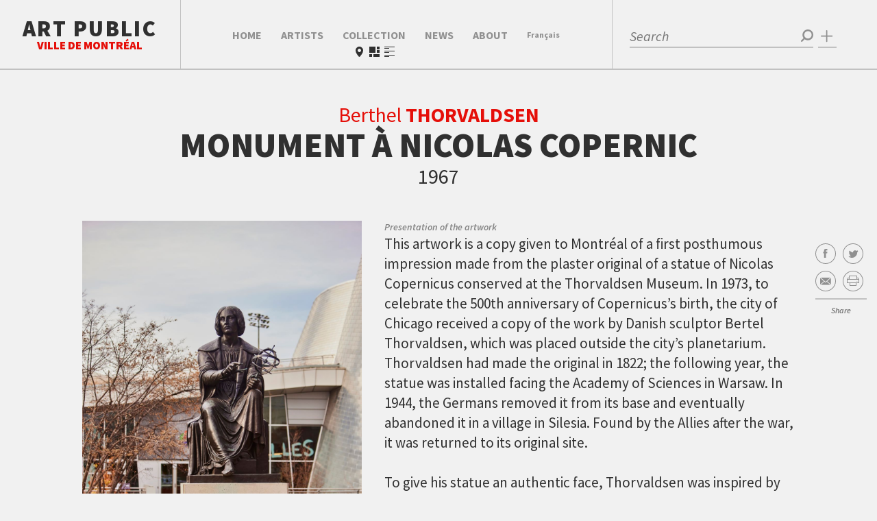

--- FILE ---
content_type: text/html; charset=UTF-8
request_url: https://artpublic.ville.montreal.qc.ca/en/oeuvre/monument-a-nicolas-copernic/
body_size: 46017
content:
<!DOCTYPE html>
<html class="no-js">
    <head><meta name='robots' content='max-image-preview:large' />
<link rel="alternate" hreflang="fr-fr" href="https://artpublic.ville.montreal.qc.ca/" />
<link rel="alternate" hreflang="en-us" href="https://artpublic.ville.montreal.qc.ca/en/" />
<link rel="alternate" hreflang="x-default" href="https://artpublic.ville.montreal.qc.ca/" />

<!-- Google Tag Manager for WordPress by gtm4wp.com -->
<script data-cfasync="false" data-pagespeed-no-defer>
	var gtm4wp_datalayer_name = "dataLayer";
	var dataLayer = dataLayer || [];
</script>
<!-- End Google Tag Manager for WordPress by gtm4wp.com --><style id='wp-img-auto-sizes-contain-inline-css' type='text/css'>
img:is([sizes=auto i],[sizes^="auto," i]){contain-intrinsic-size:3000px 1500px}
/*# sourceURL=wp-img-auto-sizes-contain-inline-css */
</style>
<style id='wp-emoji-styles-inline-css' type='text/css'>

	img.wp-smiley, img.emoji {
		display: inline !important;
		border: none !important;
		box-shadow: none !important;
		height: 1em !important;
		width: 1em !important;
		margin: 0 0.07em !important;
		vertical-align: -0.1em !important;
		background: none !important;
		padding: 0 !important;
	}
/*# sourceURL=wp-emoji-styles-inline-css */
</style>
<link rel='stylesheet' id='wp-block-library-css' href='https://artpublic.ville.montreal.qc.ca/wp-includes/css/dist/block-library/style.min.css?ver=6.9' type='text/css' media='all' />
<style id='global-styles-inline-css' type='text/css'>
:root{--wp--preset--aspect-ratio--square: 1;--wp--preset--aspect-ratio--4-3: 4/3;--wp--preset--aspect-ratio--3-4: 3/4;--wp--preset--aspect-ratio--3-2: 3/2;--wp--preset--aspect-ratio--2-3: 2/3;--wp--preset--aspect-ratio--16-9: 16/9;--wp--preset--aspect-ratio--9-16: 9/16;--wp--preset--color--black: #000000;--wp--preset--color--cyan-bluish-gray: #abb8c3;--wp--preset--color--white: #ffffff;--wp--preset--color--pale-pink: #f78da7;--wp--preset--color--vivid-red: #cf2e2e;--wp--preset--color--luminous-vivid-orange: #ff6900;--wp--preset--color--luminous-vivid-amber: #fcb900;--wp--preset--color--light-green-cyan: #7bdcb5;--wp--preset--color--vivid-green-cyan: #00d084;--wp--preset--color--pale-cyan-blue: #8ed1fc;--wp--preset--color--vivid-cyan-blue: #0693e3;--wp--preset--color--vivid-purple: #9b51e0;--wp--preset--gradient--vivid-cyan-blue-to-vivid-purple: linear-gradient(135deg,rgb(6,147,227) 0%,rgb(155,81,224) 100%);--wp--preset--gradient--light-green-cyan-to-vivid-green-cyan: linear-gradient(135deg,rgb(122,220,180) 0%,rgb(0,208,130) 100%);--wp--preset--gradient--luminous-vivid-amber-to-luminous-vivid-orange: linear-gradient(135deg,rgb(252,185,0) 0%,rgb(255,105,0) 100%);--wp--preset--gradient--luminous-vivid-orange-to-vivid-red: linear-gradient(135deg,rgb(255,105,0) 0%,rgb(207,46,46) 100%);--wp--preset--gradient--very-light-gray-to-cyan-bluish-gray: linear-gradient(135deg,rgb(238,238,238) 0%,rgb(169,184,195) 100%);--wp--preset--gradient--cool-to-warm-spectrum: linear-gradient(135deg,rgb(74,234,220) 0%,rgb(151,120,209) 20%,rgb(207,42,186) 40%,rgb(238,44,130) 60%,rgb(251,105,98) 80%,rgb(254,248,76) 100%);--wp--preset--gradient--blush-light-purple: linear-gradient(135deg,rgb(255,206,236) 0%,rgb(152,150,240) 100%);--wp--preset--gradient--blush-bordeaux: linear-gradient(135deg,rgb(254,205,165) 0%,rgb(254,45,45) 50%,rgb(107,0,62) 100%);--wp--preset--gradient--luminous-dusk: linear-gradient(135deg,rgb(255,203,112) 0%,rgb(199,81,192) 50%,rgb(65,88,208) 100%);--wp--preset--gradient--pale-ocean: linear-gradient(135deg,rgb(255,245,203) 0%,rgb(182,227,212) 50%,rgb(51,167,181) 100%);--wp--preset--gradient--electric-grass: linear-gradient(135deg,rgb(202,248,128) 0%,rgb(113,206,126) 100%);--wp--preset--gradient--midnight: linear-gradient(135deg,rgb(2,3,129) 0%,rgb(40,116,252) 100%);--wp--preset--font-size--small: 13px;--wp--preset--font-size--medium: 20px;--wp--preset--font-size--large: 36px;--wp--preset--font-size--x-large: 42px;--wp--preset--spacing--20: 0.44rem;--wp--preset--spacing--30: 0.67rem;--wp--preset--spacing--40: 1rem;--wp--preset--spacing--50: 1.5rem;--wp--preset--spacing--60: 2.25rem;--wp--preset--spacing--70: 3.38rem;--wp--preset--spacing--80: 5.06rem;--wp--preset--shadow--natural: 6px 6px 9px rgba(0, 0, 0, 0.2);--wp--preset--shadow--deep: 12px 12px 50px rgba(0, 0, 0, 0.4);--wp--preset--shadow--sharp: 6px 6px 0px rgba(0, 0, 0, 0.2);--wp--preset--shadow--outlined: 6px 6px 0px -3px rgb(255, 255, 255), 6px 6px rgb(0, 0, 0);--wp--preset--shadow--crisp: 6px 6px 0px rgb(0, 0, 0);}:where(.is-layout-flex){gap: 0.5em;}:where(.is-layout-grid){gap: 0.5em;}body .is-layout-flex{display: flex;}.is-layout-flex{flex-wrap: wrap;align-items: center;}.is-layout-flex > :is(*, div){margin: 0;}body .is-layout-grid{display: grid;}.is-layout-grid > :is(*, div){margin: 0;}:where(.wp-block-columns.is-layout-flex){gap: 2em;}:where(.wp-block-columns.is-layout-grid){gap: 2em;}:where(.wp-block-post-template.is-layout-flex){gap: 1.25em;}:where(.wp-block-post-template.is-layout-grid){gap: 1.25em;}.has-black-color{color: var(--wp--preset--color--black) !important;}.has-cyan-bluish-gray-color{color: var(--wp--preset--color--cyan-bluish-gray) !important;}.has-white-color{color: var(--wp--preset--color--white) !important;}.has-pale-pink-color{color: var(--wp--preset--color--pale-pink) !important;}.has-vivid-red-color{color: var(--wp--preset--color--vivid-red) !important;}.has-luminous-vivid-orange-color{color: var(--wp--preset--color--luminous-vivid-orange) !important;}.has-luminous-vivid-amber-color{color: var(--wp--preset--color--luminous-vivid-amber) !important;}.has-light-green-cyan-color{color: var(--wp--preset--color--light-green-cyan) !important;}.has-vivid-green-cyan-color{color: var(--wp--preset--color--vivid-green-cyan) !important;}.has-pale-cyan-blue-color{color: var(--wp--preset--color--pale-cyan-blue) !important;}.has-vivid-cyan-blue-color{color: var(--wp--preset--color--vivid-cyan-blue) !important;}.has-vivid-purple-color{color: var(--wp--preset--color--vivid-purple) !important;}.has-black-background-color{background-color: var(--wp--preset--color--black) !important;}.has-cyan-bluish-gray-background-color{background-color: var(--wp--preset--color--cyan-bluish-gray) !important;}.has-white-background-color{background-color: var(--wp--preset--color--white) !important;}.has-pale-pink-background-color{background-color: var(--wp--preset--color--pale-pink) !important;}.has-vivid-red-background-color{background-color: var(--wp--preset--color--vivid-red) !important;}.has-luminous-vivid-orange-background-color{background-color: var(--wp--preset--color--luminous-vivid-orange) !important;}.has-luminous-vivid-amber-background-color{background-color: var(--wp--preset--color--luminous-vivid-amber) !important;}.has-light-green-cyan-background-color{background-color: var(--wp--preset--color--light-green-cyan) !important;}.has-vivid-green-cyan-background-color{background-color: var(--wp--preset--color--vivid-green-cyan) !important;}.has-pale-cyan-blue-background-color{background-color: var(--wp--preset--color--pale-cyan-blue) !important;}.has-vivid-cyan-blue-background-color{background-color: var(--wp--preset--color--vivid-cyan-blue) !important;}.has-vivid-purple-background-color{background-color: var(--wp--preset--color--vivid-purple) !important;}.has-black-border-color{border-color: var(--wp--preset--color--black) !important;}.has-cyan-bluish-gray-border-color{border-color: var(--wp--preset--color--cyan-bluish-gray) !important;}.has-white-border-color{border-color: var(--wp--preset--color--white) !important;}.has-pale-pink-border-color{border-color: var(--wp--preset--color--pale-pink) !important;}.has-vivid-red-border-color{border-color: var(--wp--preset--color--vivid-red) !important;}.has-luminous-vivid-orange-border-color{border-color: var(--wp--preset--color--luminous-vivid-orange) !important;}.has-luminous-vivid-amber-border-color{border-color: var(--wp--preset--color--luminous-vivid-amber) !important;}.has-light-green-cyan-border-color{border-color: var(--wp--preset--color--light-green-cyan) !important;}.has-vivid-green-cyan-border-color{border-color: var(--wp--preset--color--vivid-green-cyan) !important;}.has-pale-cyan-blue-border-color{border-color: var(--wp--preset--color--pale-cyan-blue) !important;}.has-vivid-cyan-blue-border-color{border-color: var(--wp--preset--color--vivid-cyan-blue) !important;}.has-vivid-purple-border-color{border-color: var(--wp--preset--color--vivid-purple) !important;}.has-vivid-cyan-blue-to-vivid-purple-gradient-background{background: var(--wp--preset--gradient--vivid-cyan-blue-to-vivid-purple) !important;}.has-light-green-cyan-to-vivid-green-cyan-gradient-background{background: var(--wp--preset--gradient--light-green-cyan-to-vivid-green-cyan) !important;}.has-luminous-vivid-amber-to-luminous-vivid-orange-gradient-background{background: var(--wp--preset--gradient--luminous-vivid-amber-to-luminous-vivid-orange) !important;}.has-luminous-vivid-orange-to-vivid-red-gradient-background{background: var(--wp--preset--gradient--luminous-vivid-orange-to-vivid-red) !important;}.has-very-light-gray-to-cyan-bluish-gray-gradient-background{background: var(--wp--preset--gradient--very-light-gray-to-cyan-bluish-gray) !important;}.has-cool-to-warm-spectrum-gradient-background{background: var(--wp--preset--gradient--cool-to-warm-spectrum) !important;}.has-blush-light-purple-gradient-background{background: var(--wp--preset--gradient--blush-light-purple) !important;}.has-blush-bordeaux-gradient-background{background: var(--wp--preset--gradient--blush-bordeaux) !important;}.has-luminous-dusk-gradient-background{background: var(--wp--preset--gradient--luminous-dusk) !important;}.has-pale-ocean-gradient-background{background: var(--wp--preset--gradient--pale-ocean) !important;}.has-electric-grass-gradient-background{background: var(--wp--preset--gradient--electric-grass) !important;}.has-midnight-gradient-background{background: var(--wp--preset--gradient--midnight) !important;}.has-small-font-size{font-size: var(--wp--preset--font-size--small) !important;}.has-medium-font-size{font-size: var(--wp--preset--font-size--medium) !important;}.has-large-font-size{font-size: var(--wp--preset--font-size--large) !important;}.has-x-large-font-size{font-size: var(--wp--preset--font-size--x-large) !important;}
/*# sourceURL=global-styles-inline-css */
</style>

<style id='classic-theme-styles-inline-css' type='text/css'>
/*! This file is auto-generated */
.wp-block-button__link{color:#fff;background-color:#32373c;border-radius:9999px;box-shadow:none;text-decoration:none;padding:calc(.667em + 2px) calc(1.333em + 2px);font-size:1.125em}.wp-block-file__button{background:#32373c;color:#fff;text-decoration:none}
/*# sourceURL=/wp-includes/css/classic-themes.min.css */
</style>
<link rel='stylesheet' id='wpml-legacy-dropdown-0-css' href='https://artpublic.ville.montreal.qc.ca/wp-content/plugins/sitepress-multilingual-cms/templates/language-switchers/legacy-dropdown/style.min.css?ver=1' type='text/css' media='all' />
<style id='wpml-legacy-dropdown-0-inline-css' type='text/css'>
.wpml-ls-statics-shortcode_actions, .wpml-ls-statics-shortcode_actions .wpml-ls-sub-menu, .wpml-ls-statics-shortcode_actions a {border-color:#cdcdcd;}.wpml-ls-statics-shortcode_actions a, .wpml-ls-statics-shortcode_actions .wpml-ls-sub-menu a, .wpml-ls-statics-shortcode_actions .wpml-ls-sub-menu a:link, .wpml-ls-statics-shortcode_actions li:not(.wpml-ls-current-language) .wpml-ls-link, .wpml-ls-statics-shortcode_actions li:not(.wpml-ls-current-language) .wpml-ls-link:link {color:#444444;background-color:#ffffff;}.wpml-ls-statics-shortcode_actions .wpml-ls-sub-menu a:hover,.wpml-ls-statics-shortcode_actions .wpml-ls-sub-menu a:focus, .wpml-ls-statics-shortcode_actions .wpml-ls-sub-menu a:link:hover, .wpml-ls-statics-shortcode_actions .wpml-ls-sub-menu a:link:focus {color:#000000;background-color:#eeeeee;}.wpml-ls-statics-shortcode_actions .wpml-ls-current-language > a {color:#444444;background-color:#ffffff;}.wpml-ls-statics-shortcode_actions .wpml-ls-current-language:hover>a, .wpml-ls-statics-shortcode_actions .wpml-ls-current-language>a:focus {color:#000000;background-color:#eeeeee;}
/*# sourceURL=wpml-legacy-dropdown-0-inline-css */
</style>
<link rel='stylesheet' id='default-style-css' href='https://artpublic.ville.montreal.qc.ca/wp-content/themes/artpublic_v2/style.css?ver=1.1766058313' type='text/css' media='all' />
<script type="text/javascript" src="https://artpublic.ville.montreal.qc.ca/wp-content/plugins/sitepress-multilingual-cms/templates/language-switchers/legacy-dropdown/script.min.js?ver=1" id="wpml-legacy-dropdown-0-js"></script>
<script type="text/javascript" src="https://artpublic.ville.montreal.qc.ca/wp-content/uploads/front/json/apDataGenerated_2026-01-09_12-59-35.js?ver=6.9" id="data-js"></script>
<link rel="https://api.w.org/" href="https://artpublic.ville.montreal.qc.ca/en/wp-json/" /><link rel="EditURI" type="application/rsd+xml" title="RSD" href="https://artpublic.ville.montreal.qc.ca/xmlrpc.php?rsd" />
<meta name="generator" content="WPML ver:4.8.6 stt:1,4;" />

<!-- Google Tag Manager for WordPress by gtm4wp.com -->
<!-- GTM Container placement set to automatic -->
<script data-cfasync="false" data-pagespeed-no-defer type="text/javascript">
	var dataLayer_content = {"pagePostType":"bloghome"};
	dataLayer.push( dataLayer_content );
</script>
<script data-cfasync="false" data-pagespeed-no-defer type="text/javascript">
(function(w,d,s,l,i){w[l]=w[l]||[];w[l].push({'gtm.start':
new Date().getTime(),event:'gtm.js'});var f=d.getElementsByTagName(s)[0],
j=d.createElement(s),dl=l!='dataLayer'?'&l='+l:'';j.async=true;j.src=
'//www.googletagmanager.com/gtm.js?id='+i+dl;f.parentNode.insertBefore(j,f);
})(window,document,'script','dataLayer','GTM-M9J4BJT');
</script>
<!-- End Google Tag Manager for WordPress by gtm4wp.com --><script>var rptools=1;var debug_user=0;var display_debug=0;</script><script type="text/javascript">var ajaxurl = "https://artpublic.ville.montreal.qc.ca/wp-admin/admin-ajax.php"</script><meta name="viewport" content="user-scalable=no, initial-scale=1.0, maximum-scale=1.0, width=device-width"><link href='//fonts.googleapis.com/css?family=Source+Sans+Pro:200,300,400,600,700,900,200italic,300italic,400italic,600italic,700italic,900italic' rel='stylesheet' type='text/css'><script type="text/javascript">function mapLoaded(){return true;}</script><script type="text/javascript" src="//maps.googleapis.com/maps/api/js?key=AIzaSyDg-vqXNObrMQ9pSJq8xWtmwvgMDxLXnQc&callback=mapLoaded"></script><noscript><link href="https://artpublic.ville.montreal.qc.ca/en//icons.fallback.css" rel="stylesheet"></noscript><script>var apWebroot='https://artpublic.ville.montreal.qc.ca/en';var apThemeWebroot='https://artpublic.ville.montreal.qc.ca/wp-content/themes/artpublic_v2';var inProduction = 1;</script>    <meta charset="utf-8">
    <meta http-equiv="X-UA-Compatible" content="IE=edge,chrome=1">
    <title>Bureau d&#039;Art Public - Ville de Montréal | Monument à Nicolas Copernic</title>
    <link rel="icon" type="image/x-icon" href="https://artpublic.ville.montreal.qc.ca/wp-content/themes/artpublic_v2/favicon-128.png" />
    <link rel="apple-touch-icon" sizes="128x128" href="https://artpublic.ville.montreal.qc.ca/wp-content/themes/artpublic_v2/apple-touch-icon--114x114.png ?>" />
    <meta name="viewport" content="user-scalable=no, initial-scale=1.0, maximum-scale=1.0, width=device-width">
    <!--[if IE ]>
        <script src="https://css3-mediaqueries-js.googlecode.com/svn/trunk/css3-mediaqueries.js"></script>
    <![endif]-->
    <meta property="og:title" content="Monument à Nicolas Copernic" />
    <meta property="og:description" content="This artwork is a copy given to Montr&eacute;al of a first posthumous impression made from the plaster original of a statue of Nicolas Copernicus conserved at the Thorvaldsen Museum. In 1973, to celebrate the 500th anniversary of Copernicus&rsquo;s birth, the city of Chicago received a copy of the work by Danish sculptor Bertel Thorvaldsen, which was placed outside the city&rsquo;s planetarium. Thorvaldsen had made the original in 1822; the following year, the statue was installed facing the Academy of Sciences in Warsaw. In 1944, the Germans removed it from its base and eventually abandoned it in a village in Silesia. Found by the Allies after the war, it was returned to its original site.  To give his statue an authentic face, Thorvaldsen was inspired by copies made of two self-portraits painted by Copernicus. His figure, who is exercising the functions of canon, wears a hair style and clothing common in Poland during the period. When he had a break from his many ecclesiastic duties, Copernicus, above all a scholar, mathematician, and astronomer, devoted himself to observation and research. His position and the instruments that he is holding testify to this: on one side, a spherical astrolabe, a model based on the solar system, and on the other, an open set of compasses, emblem of the hard sciences and mathematical rigour. " />
    <meta property="og:image" content="https://artpublic.ville.montreal.qc.ca/wp-content/themes/artpublic_v2/images/img-fb-artpublic-mtl2015.png" />
    <meta property="og:url" content="https://artpublic.ville.montreal.qc.ca/en//oeuvre/monument-a-nicolas-copernic/" />
    <meta property="og:type" content="website" />
    <meta property="og:site_name" content="Bureau d&#039;Art Public &#8211; Ville de Montréal" />
</head>
    <body class="blog wp-theme-artpublic_v2 artpublic adapt jsonStored single-artwork query-off ap-no-toolbar">
        
<!-- GTM Container placement set to automatic -->
<!-- Google Tag Manager (noscript) -->
				<noscript><iframe src="https://www.googletagmanager.com/ns.html?id=GTM-M9J4BJT" height="0" width="0" style="display:none;visibility:hidden" aria-hidden="true"></iframe></noscript>
<!-- End Google Tag Manager (noscript) -->        <div id="master">
        <header>
    <div class="ap-header header-mobile mobile-block tablet-block">
        <nav class="hud blocks-container three-blocks">
            <div class="block left">
                <div class="valign">
                    <div class="valign-content">
                        <a class="icon-wrap for-menu js-open-overlay" href="#overlay-menu"><img class='ap-icon svg ap-icon-menu '  src='https://artpublic.ville.montreal.qc.ca/wp-content/themes/artpublic_v2/css/icons/Menu.svg'></a>
                        <a href="https://artpublic.ville.montreal.qc.ca/en/" class="brand tablet-inline-block">
                            <h1>Art Public</h1>
                            <h2>Ville de Montréal</h2>
                        </a>
                    </div>
                </div>
            </div>
            <div class="block center">
                <div class="single-artwork-nav">
                    <div class="valign">
                        <div class="valign-content">
                                                 </div>
                    </div>
                </div>
                <div class="single-artwork-mobile-filters">
                    <div class="valign">
                        <div class="valign-content here"></div>
                    </div>
                </div>
            </div>
            <div class="block right">
                <div class="valign">
                    <div class="valign-content">
                        <a href="#overlay-social" class="icon-wrap icon-decoration share js-open-overlay"><img class='ap-icon svg ap-icon-blank light'  src='https://artpublic.ville.montreal.qc.ca/wp-content/themes/artpublic_v2/css/icons/Blank.svg'></a>
                        <a href="#overlay-filters" class="icon-wrap icon-decoration js-open-overlay"><img class='ap-icon svg ap-icon-plus light'  src='https://artpublic.ville.montreal.qc.ca/wp-content/themes/artpublic_v2/css/icons/Plus.svg'></a>
                        <a href="#overlay-search" class="icon-wrap icon-decoration js-open-overlay"><img class='ap-icon svg ap-icon-search light'  src='https://artpublic.ville.montreal.qc.ca/wp-content/themes/artpublic_v2/css/icons/Search.svg'></a>
                    </div>
                </div>
            </div>
        </nav>
    </div>
    <div class="ap-header header-desktop">
        <a href="https://artpublic.ville.montreal.qc.ca/en/" class="brand header-block desktop-inline">
            <div class="brand-valign">
                <div class="brand-content">
                    <h1>Art Public</h1>
                    <h2>Ville de Montréal</h2>
                </div>
            </div>
        </a>
            <nav class="main-menu header-block">
                <div class="main-menu-valign tablet-block desktop-block"><ul id="menu-main-menu" class=""><li id="menu-item-36" class="menu-item menu-item-type-custom menu-item-object-custom menu-item-36"><a href="/en/">Home</a></li>
<li id="menu-item-227" class="menu-item menu-item-type-post_type menu-item-object-page menu-item-227"><a href="https://artpublic.ville.montreal.qc.ca/en/artistes/">Artists</a></li>
<li id="menu-item-60" class="collection menu-item menu-item-type-custom menu-item-object-custom menu-item-60"><a href="/en/collection/">Collection</a></li>
<li id="menu-item-222" class="menu-item menu-item-type-post_type menu-item-object-page current_page_parent menu-item-222"><a href="https://artpublic.ville.montreal.qc.ca/en/news/">News</a></li>
<li id="menu-item-248" class="menu-item menu-item-type-post_type menu-item-object-page menu-item-248"><a href="https://artpublic.ville.montreal.qc.ca/en/about/">About</a></li>
<li id="menu-item-39" class="lang-switch menu-item menu-item-type-custom menu-item-object-custom menu-item-39"><a href="http://x">English</a></li>
</ul></div>            </nav>
            <div id="overlay-search" class="search overlay-search header-block">
    <div class="valign">
        <div class="valign-content">
            <form class="ap-header-input appended" id="ap-simple-search">
                <input id="ap-search-input" type="text" name='ap-search' placeholder="Search" /><span class="ap-header-submit"><img class='ap-icon svg ap-icon-search '  src='https://artpublic.ville.montreal.qc.ca/wp-content/themes/artpublic_v2/css/icons/Search.svg'></span>
            </form>
            <a href="#overlay-filters" class="js-open-overlay search-button desktop-block"><span>Advanced search</span><img class='ap-icon svg ap-icon-plus '  src='https://artpublic.ville.montreal.qc.ca/wp-content/themes/artpublic_v2/css/icons/Plus.svg'></a>
            <div class="js-close-overlay overlay-button close-button"><img class='ap-icon svg ap-icon-close light'  src='https://artpublic.ville.montreal.qc.ca/wp-content/themes/artpublic_v2/css/icons/Close.svg'></div>
        </div>
    </div>
</div>    </div>
    <div class="ap-header ap-header-overlay overlay-filters overlay  " data-label="Advanced search" id="overlay-filters" data-default-string="">
    <div class="filter-hud mobile">
            </div>
    <div class="overlay-header desktop-block">
        <div class="filter-hud desktop">
                    </div>
        <div class="query-reset overlay-button close"><img class='ap-icon svg ap-icon-close light'  src='https://artpublic.ville.montreal.qc.ca/wp-content/themes/artpublic_v2/css/icons/Close.svg'></div>
    </div>
    <ul class="ap-tabs-nav no-ajax">
                    <li class=""><a href="#tab-category">Category</a></li>
                    <li class=""><a href="#tab-parcours">Tour</a></li>
                    <li class=""><a href="#tab-date">date</a></li>
                    <li class=""><a href="#tab-arr">Borough</a></li>
            </ul>
    <div class="ap-tabs-wrapper">
        <div id="tab-category" class="ap-tab">
            <div class="ap-select main-cat">
                <div class="ap-select-head">Fine Arts</div><img class='ap-icon svg ap-icon-down '  src='https://artpublic.ville.montreal.qc.ca/wp-content/themes/artpublic_v2/css/icons/Down.svg'>                <select name="main-cat" id="select-main-cat">
                                        <option selected value="beaux-arts" data-locale="en" data-children='[{"artwork_found":1,"id":2,"slug":"sculpture","title":{"fr":"Sculpture","en":"Sculpture"},"parent":1,"color":"#c0392b"},{"artwork_found":2,"id":3,"slug":"installation","title":{"fr":"Installation","en":"Installation"},"parent":1,"color":"#3498db"},{"artwork_found":11,"id":4,"slug":"techniques-mixtes","title":{"fr":"Techniques mixtes","en":"Mixed Media"},"parent":1,"color":false},{"artwork_found":12,"id":5,"slug":"peinture","title":{"fr":"Peinture","en":"Painting"},"parent":1,"color":"#e67e22"},{"artwork_found":14,"id":6,"slug":"photographie","title":{"fr":"Photographie","en":"Photography"},"parent":1,"color":"#9b59b6"},{"artwork_found":246,"id":13,"slug":"multimedia","title":{"fr":"Multim\u00e9dia","en":"Multimedia Work"},"parent":1,"color":"#1abc9c"}]'>Fine Arts</option>
                                    <option  value="arts-decoratifs" data-locale="en" data-children='[{"artwork_found":54,"id":8,"slug":"ceramique","title":{"fr":"C\u00e9ramique","en":"Ceramics"},"parent":7,"color":false},{"artwork_found":58,"id":9,"slug":"vitrail","title":{"fr":"Vitrail","en":"Stained Glass"},"parent":7,"color":false},{"artwork_found":154,"id":10,"slug":"verre","title":{"fr":"Verre","en":"Glass"},"parent":7,"color":false},{"artwork_found":177,"id":11,"slug":"bois-menuiserie-dart","title":{"fr":"Bois\/menuiserie d\u0027art","en":"Wood\/Woodcraft"},"parent":7,"color":false},{"artwork_found":228,"id":12,"slug":"mobilier","title":{"fr":"Mobilier","en":"Furnishings"},"parent":7,"color":false},{"artwork_found":264,"id":14,"slug":"design-industriel","title":{"fr":"Design industriel","en":"Industrial Design"},"parent":7,"color":false},{"artwork_found":268,"id":15,"slug":"metiers-divers","title":{"fr":"M\u00e9tiers divers","en":"Various Crafts"},"parent":7,"color":false},{"artwork_found":269,"id":16,"slug":"emaux","title":{"fr":"\u00c9maux","en":"Enamels"},"parent":7,"color":false}]'>Decorative Arts</option>
                                </select>
            </div>
            <div class="ap-select sub-cat" data-all="All">
                <div class="ap-select-head" data-default-text="Choose a subcategory">Choose a subcategory<img class='ap-icon svg ap-icon-down '  src='https://artpublic.ville.montreal.qc.ca/wp-content/themes/artpublic_v2/css/icons/Down.svg'></div>
                <select name="sub-cat">
                    <option value="all">Toutes</option>
                                            <option  value="sculpture">Sculpture</option>
                                            <option  value="installation">Installation</option>
                                            <option  value="techniques-mixtes">Mixed Media</option>
                                            <option  value="peinture">Painting</option>
                                            <option  value="photographie">Photography</option>
                                            <option  value="multimedia">Multimedia Work</option>
                                    </select>
            </div>
        </div>
                <div id="tab-parcours" class="ap-tab">
                        <ul class="ap-hero-list">
                                <li style="width:25%">
                    <a data-params='{"action":"filterUp", "query":"Parc René-Lévesque"}' href="https://artpublic.ville.montreal.qc.ca/en/parcours/parc-rene-levesque/">
                        <div class="valign" style="background-color:#9f1f63;">
                            <div class="valign-content"><span style="padding:0 5px;">Parc René-Lévesque</span></div>
                        </div>
                    </a>
                </li>
                                <li style="width:25%">
                    <a data-params='{"action":"filterUp", "query":"Old Montreal"}' href="https://artpublic.ville.montreal.qc.ca/en/parcours/old-montreal/">
                        <div class="valign" style="background-color:#0f76bc;">
                            <div class="valign-content"><span style="padding:0 5px;">Old Montreal</span></div>
                        </div>
                    </a>
                </li>
                                <li style="width:25%">
                    <a data-params='{"action":"filterUp", "query":"Mount Royal Park"}' href="https://artpublic.ville.montreal.qc.ca/en/parcours/mount-royal-park/">
                        <div class="valign" style="background-color:#dd9933;">
                            <div class="valign-content"><span style="padding:0 5px;">Mount Royal Park</span></div>
                        </div>
                    </a>
                </li>
                                <li style="width:25%">
                    <a data-params='{"action":"filterUp", "query":"Parc Jean-Drapeau"}' href="https://artpublic.ville.montreal.qc.ca/en/parcours/parc-jean-drapeau/">
                        <div class="valign" style="background-color:#197b30;">
                            <div class="valign-content"><span style="padding:0 5px;">Parc Jean-Drapeau</span></div>
                        </div>
                    </a>
                </li>
                            </ul>
        </div>
                <div id="tab-arr" class="ap-tab filter-content">
            <div class="montreal-arr-map">
                <svg version="1.1" id="Calque_1" xmlns="http://www.w3.org/2000/svg" xmlns:xlink="http://www.w3.org/1999/xlink" x="0px" y="0px"
     viewBox="0 0 760 400" enable-background="new 0 0 760 400" xml:space="preserve">
    <g id="Montréal">
        <path class="arr" id="lile-bizard-sainte-genevieve" fill="#7D7D7D" d="M154.405,107.704c0.241-0.594,0.45-1.105,0.816-1.105
            c0.077,0,0.164,0.021,0.258,0.062c0.309,0.135,0.388,0.637,0.479,1.219c0.122,0.771,0.26,1.645,0.977,2.125
            c0.522,0.351,1.19,0.135,1.836-0.594c0.683-0.77,1.217-1.975,1.145-2.579c-0.054-0.444-0.574-0.642-1.125-0.851
            c-0.541-0.205-1.1-0.417-1.276-0.853c-0.107-0.266-0.065-0.597,0.13-1.011c0.139-0.294,0.406-0.443,0.795-0.443
            c0.906,0,2.201,0.779,2.959,1.512c0.746,0.721,1.897,1.087,3.421,1.087c0.465,0,0.962-0.035,1.479-0.104
            c0.826-0.11,2.047-0.458,3.46-0.861c1.314-0.375,2.804-0.799,4.186-1.084c2.613-0.539,2.806-0.885,3.447-2.035
            c0.067-0.121,0.14-0.252,0.222-0.393c0.491-0.851,1.836-2.829,3.72-2.829c0.103,0,0.207,0.006,0.312,0.019
            c2.156,0.254,2.868-2.378,3.546-4.915c0.217-0.811,0.421-1.576,0.67-2.239c0.972-2.596,2.115-3.655,3.943-3.655
            c0.178,0,0.368,0.01,0.562,0.031c0.209,0.022,0.395,0.033,0.567,0.033h0c1.372,0,1.764-0.68,2.546-2.034
            c0.282-0.488,0.632-1.095,1.102-1.79c0.84-1.242,2.844-1.792,4.612-2.277c1.602-0.44,2.985-0.82,3.339-1.632
            c0.143-0.328,0.104-0.708-0.116-1.13c-0.63-1.208-0.433-1.98-0.075-3.381l0.103-0.404c0.335-1.339-0.244-2.536-1.122-4.347
            c-0.268-0.552-0.57-1.178-0.883-1.881c-1.301-2.927-1.086-3.3-0.372-4.536c0.758-1.314-2.133-3.293-6.985-6.396
            c-4.681-2.994-7.323-5.044-9.747-7.563c-1.287-1.338-2.731-2.045-4.177-2.045c-1.135,0-2.219,0.43-3.137,1.244
            c-0.492,0.437-0.879,0.649-1.181,0.649c-0.389,0-0.654-0.359-0.989-0.813c-0.221-0.299-0.471-0.638-0.803-0.93
            c-0.972-0.854-3.055-1.762-5.002-1.762c-0.772,0-1.475,0.141-2.086,0.419c-0.589,0.268-0.985,0.388-1.283,0.388
            c-0.521,0-0.763-0.375-1.245-1.121c-0.344-0.532-0.771-1.194-1.479-1.993c-0.537-0.605-0.969-0.9-1.32-0.9
            c-0.556,0-0.755,0.672-0.932,1.264c-0.108,0.365-0.231,0.778-0.39,0.778c-0.016,0-0.035-0.004-0.055-0.012
            c-0.109-0.041-0.218-0.061-0.324-0.061c-0.818,0-1.492,1.149-2.836,3.771c-1.373,2.679-2.513,3.247-5.188,4.08
            c-0.551,0.171-1.057,0.255-1.546,0.255c-0.65,0-1.206-0.141-1.851-0.304c-0.858-0.218-1.85-0.47-3.295-0.43
            c-3.312,0.083-4.687,1.47-6.352,4.354c-0.939,1.627-2.008,2.452-3.176,2.452c-0.478,0-0.964-0.141-1.444-0.418
            c-2.108-1.217-4.792-1.86-7.76-1.86c-0.249,0-0.502,0.004-0.762,0.013c-2.685,0.094-5.388,2.367-7.361,4.026
            c-1.145,0.962-2.133,1.793-2.653,1.794c-0.041,0-0.078-0.005-0.111-0.016c-0.188-0.061-0.438-0.138-0.733-0.229
            c-1.703-0.523-5.247-1.613-6.303-2.606c-0.84-0.791-1.236-0.724-2.32-0.438c-0.54,0.143-1.279,0.337-2.376,0.482
            c-3.047,0.405-5.21,2.074-5.431,2.25c-0.251,0.088-2.347,0.888-3.643,3.322c-0.402,0.756-1.011,1.656-1.655,2.609
            c-1.516,2.245-3.083,4.565-2.193,5.426c0.524,0.507,0.387,1.486,0.11,2.171c-0.275,0.682-0.65,1.051-0.863,1.051
            c-0.031-0.005-0.121,0-0.212-0.174c-0.426-0.818-0.971-1.653-1.785-1.653c-0.382,0-0.79,0.19-1.214,0.567
            c-0.322,0.286-0.85,0.666-1.409,1.067c-1.585,1.141-3.383,2.435-3.277,3.371c0.033,0.293,0.246,0.524,0.631,0.687
            c1.012,0.427,2.33,0.709,3.725,1.007c1.6,0.342,3.254,0.696,4.379,1.285c0.27,0.141,0.522,0.276,0.76,0.403
            c1.314,0.703,2.183,1.167,3.108,1.167c0.242,0,0.479-0.032,0.724-0.098c0.389-0.104,0.839-0.21,1.233-0.21
            c0.507,0,1.115,0.151,1.319,1.332c0.076,0.442,0.558,0.512,1.025,0.579c0.516,0.075,1.05,0.152,1.249,0.642
            c0.194,0.477,0.827,0.688,1.497,0.912c0.936,0.313,1.904,0.636,1.866,1.667c-0.007,0.202-0.017,0.409-0.026,0.619
            c-0.079,1.777-0.169,3.792,0.783,4.557l0.053,0.042c0.941,0.755,1.062,0.852,0.709,2.576c-0.365,1.781-0.376,4.373,0.155,5.176
            c0.099,0.149,0.211,0.226,0.335,0.226c0.189,0,0.336-0.176,0.478-0.345c0.104-0.125,0.233-0.279,0.328-0.279
            c0.075,0,0.171,0.105,0.271,0.296c0.214,0.412,0.315,0.723,0.413,1.024c0.169,0.524,0.316,0.977,0.985,1.731
            c0.182,0.205,0.352,0.382,0.501,0.538c0.353,0.368,0.608,0.634,0.576,0.818c-0.025,0.143-0.226,0.302-0.632,0.503
            c-0.246,0.121-0.481,0.227-0.697,0.323c-0.65,0.29-1.119,0.5-1.189,0.849c-0.038,0.187,0.046,0.385,0.255,0.606
            c0.204,0.217,0.51,0.322,0.937,0.322c0.483,0,1.037-0.133,1.573-0.261c0.437-0.104,0.85-0.203,1.138-0.203c0.022,0,0.043,0,0.05,0
            c0.364,0.066,0.712,0.107,1.048,0.146c1.036,0.121,2.015,0.235,3.566,1.047c1.686,0.882,2.166,2.265,2.674,3.729
            c0.108,0.312,0.217,0.625,0.338,0.935c0.216,0.554,0.555,0.824,1.033,0.824c0.428,0,0.93-0.208,1.512-0.45
            c0.659-0.273,1.406-0.583,2.241-0.677c0.742-0.083,1.115-0.24,1.211-0.51c0.124-0.348-0.25-0.728-0.724-1.209
            c-0.264-0.268-0.536-0.544-0.742-0.837c-0.145-0.205-0.182-0.391-0.115-0.57c0.187-0.494,1.143-0.834,1.554-0.94
            c0.559,0.315,6.316,3.571,8.056,4.651c0.489,0.304,0.955,0.451,1.424,0.451c0.877,0,1.717-0.498,2.878-1.187
            c1.385-0.821,3.282-1.945,6.246-2.771c5.106-1.423,8.748-2.221,10.253-2.246c0.974-0.016,1.479-0.645,1.826-1.34L154.405,107.704z"
            />
        <g class="arr" id="montreal-nord">
            <path id="p-Montréal-Nord_1_" fill="#7D7D7D" d="M460.284,91.93c0.269,0,0.645-0.084,1.149-0.256
                c0.991-0.337,3.155-1.489,3.588-2.396c0.087-0.183,0.104-0.353,0.048-0.503c-0.075-0.205-0.262-0.449-0.722-0.449
                c-1.051,0-2.973,1.293-4.021,2.175c-0.119,0.131-0.703,0.808-0.532,1.194C459.864,91.851,460.028,91.93,460.284,91.93z"/>
            <path id="p-Montréal-Nord" fill="#7D7D7D" d="M543.396,83.893l-0.643-4.035l-5.804-32.473c-1.658,0.841-3.774,1.47-6.339,1.851
                c-6.905,1.027-11.816,2.764-14.596,5.165l-0.493,0.427c-2.899,2.51-7.753,6.711-11.649,8.818
                c-4.227,2.285-7.251,4.813-8.988,7.516c-2.114,3.29-6.781,6.386-8.161,7.257c-0.796,0.502-1.752,1.063-2.764,1.657
                c-2.492,1.464-5.317,3.123-6.389,4.308c-1.338,1.481-4.971,4.728-7.048,4.728c-0.13,0-0.253-0.013-0.365-0.039
                c-0.374-0.086-0.757-0.129-1.137-0.129c-1.811,0-3.404,0.967-4.155,2.513c-0.626,1.013-1.508,1.839-2.451,2.346l0.119-0.017
                l0.011,0.014l0.015-0.012l9.78,12.367l6.08,7.669l6.868-3.579l0.606,1.129l0.342-0.189l5.274-2.93l-1.767-3.644l-0.178-0.364
                l28.081-14.614l15.7-7.215l2.264,6.725l1.409-0.535l0.207-2.261l2.279-0.906l-0.003-0.005L543.396,83.893z"/>
        </g>
        <path class="arr" id="pierrefonds-roxboro" fill="#7D7D7D" d="M292.766,133.903c-3.396-1.797-4.06-1.853-5.832-2.004
            c-0.161-0.014-0.332-0.028-0.515-0.045c-0.389-0.035-0.783-0.043-1.164-0.051c-1.793-0.036-3.647-0.072-5.884-2.954
            c-2.168-2.791-3.426-3.526-5.71-4.861c-0.629-0.368-1.342-0.784-2.17-1.301c-1.406-0.877-3.138-1.749-4.813-2.591
            c-2.878-1.447-5.596-2.813-6.417-4.055c-0.227-0.344-0.432-0.622-0.613-0.867c-0.861-1.169-1.065-1.447,0.09-3.946
            c1.463-3.165,1.307-4.533-0.668-5.856c-0.452-0.302-0.846-0.533-1.194-0.736c-1.147-0.67-1.723-1.007-2.142-2.571
            c-0.478-1.784-3.104-2.621-5.021-3.232c-0.418-0.133-0.814-0.259-1.134-0.379c-0.508-0.19-1.039-0.515-1.553-0.83
            c-0.847-0.518-1.722-1.054-2.579-1.054c-0.465,0-0.88,0.153-1.269,0.467c-0.612,0.495-1.696,1.071-2.902,1.201
            c-0.993,0.111-2.128-0.331-2.923-1.114c-0.332-0.327-0.515-0.507-0.699-1.054c-0.486-1.445-0.593-2.447-0.672-3.178
            c-0.104-0.97-0.167-1.555-0.957-2.175c-0.429-0.337-0.722-0.78-1.032-1.25c-0.648-0.982-1.383-2.095-3.606-2.813
            c-3.186-1.03-4.378-1.415-7.317-4.5c-1.836-1.928-5.047-3.274-7.808-3.274c-1.677,0-2.984,0.487-3.78,1.41
            c-2.922,3.388-4.5,3.721-7.642,4.385c-0.435,0.091-0.898,0.189-1.399,0.302c-4.177,0.942-6.075,1.81-9.086,5.092
            c-0.995,1.085-1.998,1.906-2.804,2.564c-1.111,0.909-1.914,1.565-1.962,2.309c-0.025,0.381,0.152,0.766,0.54,1.178
            c0.159,0.168,0.319,0.333,0.479,0.497c1.579,1.62,2.943,3.019,1.022,6.334c-1.198,2.068-6.791,5.291-10.622,6.581
            c-0.065,0.022-0.126,0.039-0.19,0.06l0.714,0.182l-1.009-0.09c-1.475,0.443-2.694,0.555-3.373,0.3
            c-3.183-1.199-4.106-1.433-5.627-1.615c-0.133-0.016-0.258-0.033-0.379-0.049c-0.313-0.043-0.609-0.083-0.916-0.083
            c-0.87,0-1.859,0.312-4.1,1.865c-1.846,1.279-2.728,2.804-3.312,3.812c-0.319,0.552-0.571,0.988-0.784,0.988
            c-0.036,0-0.074-0.012-0.117-0.037c-0.165-0.095-0.336-0.279-0.517-0.474c-0.332-0.358-0.739-0.772-1.325-0.93l-1.05,0.003
            c-0.575,0.147-1.219,0.504-1.95,1.086c-3.241,2.574-3.988,3.335-4.628,4.063c-0.09,0.103-0.208,0.26-0.355,0.459
            c-0.762,1.024-2.347,3.157-4.375,3.157c-0.324,0-0.651-0.055-0.973-0.163l-0.071-0.024c-0.13-0.048-0.267-0.105-0.406-0.176
            c-1.435-0.728-2.383-1.039-3.169-1.039c-0.526,0-0.962,0.135-1.468,0.291c-0.283,0.087-0.604,0.187-0.98,0.273
            c-0.745,0.172-1.169,0.391-1.479,0.551c-0.256,0.132-0.426,0.22-0.645,0.22c-0.234,0-0.532-0.1-0.996-0.334
            c-0.303-0.153-0.618-0.228-0.962-0.228c-0.519,0-1.021,0.174-1.463,0.328c-0.381,0.132-0.741,0.257-1.057,0.257
            c-0.223,0-0.402-0.061-0.561-0.188c-0.117-0.103-0.188-0.149-0.241-0.182c-0.105-0.068-0.148-0.096-0.564-0.725
            c-0.178-0.27-0.429-0.407-0.745-0.407c-0.528,0-1.202,0.37-2.057,0.837c-0.353,0.194-0.753,0.413-1.174,0.622
            c-0.375,0.185-0.776,0.275-1.229,0.275c-0.934,0-1.928-0.383-2.979-0.789c-0.704-0.271-1.432-0.552-2.166-0.722
            c-0.179-0.042-0.372-0.063-0.572-0.063c-1.157,0-2.453,0.681-3.596,1.281c-0.803,0.422-1.561,0.82-2.02,0.82
            c-0.135,0-0.237-0.035-0.31-0.105c-0.96-0.928-1.46-0.68-3.276,0.096c-0.427,0.182-0.863,0.274-1.297,0.274
            c-1.287,0-2.217-0.776-2.623-1.44c-0.658-1.08-2.239-1.996-3.733-2.171c-2.474-0.857-3.121-1.594-3.711-3.025
            c-0.423-1.024-0.972-1.545-1.667-2.205c-0.332-0.314-0.707-0.671-1.114-1.129c-0.728-0.821-0.428-2.305-0.138-3.74
            c0.186-0.917,0.361-1.784,0.283-2.494l-0.029-0.266c-0.177-1.589-0.214-1.92,0.769-2.569c0.589-0.389,0.883-0.846,0.826-1.286
            c-0.056-0.436-0.457-0.8-1.126-1.027c-0.204-0.069-0.319-0.154-0.353-0.259c-0.075-0.237,0.229-0.656,0.582-1.14
            c0.114-0.156,0.235-0.323,0.356-0.499c0.771-1.125,0.521-1.986-0.115-3.826c-0.415-1.199-0.297-1.776-0.172-2.387
            c0.062-0.307,0.127-0.624,0.121-1.02c-0.012-0.673-0.635-0.673-0.935-0.673c-0.136,0-0.285,0.007-0.444,0.014
            c-0.177,0.008-0.366,0.017-0.564,0.017c-0.474,0-1.094-0.043-1.683-0.384c-0.906-0.522-2.232-0.868-3.516-1.202
            c-1.031-0.269-2.097-0.546-2.9-0.908c-0.68-0.307-1.348-0.45-2.103-0.45c-1.17,0-2.451,0.343-4.225,0.818
            c-2.187,0.586-2.429,1.479-2.686,2.424c-0.084,0.309-0.17,0.629-0.329,0.951c-0.496,1.008-0.835,1.626-1.553,1.626
            c-0.24,0-0.516-0.068-0.846-0.207c-0.143-0.06-0.303-0.09-0.476-0.09c-0.772,0-1.717,0.589-2.631,1.159
            c-0.765,0.477-1.487,0.927-1.958,0.927c-0.096,0-0.175-0.019-0.243-0.058c-0.423-0.244-0.303-0.611-0.055-1.187
            c0.189-0.438,0.404-0.934-0.008-1.237c-0.192-0.141-0.356-0.207-0.516-0.207c-0.449,0-0.735,0.504-1.257,1.419l-0.225,0.394
            c-0.881,1.526-0.067,2.26,0.962,3.19l0.026,0.023c0.629,0.569,0.419,0.843-0.089,1.505c-0.231,0.301-0.518,0.675-0.77,1.164
            c-0.414,0.802-1.07,1.209-1.951,1.209c-0.68,0-1.34-0.239-1.775-0.44c-0.147-0.068-0.326-0.177-0.337-0.309
            c-0.022-0.259,0.531-0.639,0.976-0.944c0.56-0.385,1.043-0.717,1.029-1.078c-0.006-0.158-0.107-0.295-0.301-0.407
            c-0.175-0.101-0.36-0.152-0.549-0.152c-1.172,0-2.281,1.922-3.173,3.468l-0.072,0.124c-0.559,0.97,0.227,1.52,0.92,2.005
            c0.653,0.457,1.269,0.888,1.035,1.631c-0.63,2,1.567,3.268,2.289,3.685c0.597,0.345,0.677,1.34,0.761,2.395
            c0.073,0.917,0.149,1.866,0.546,2.614c0.446,0.839,0.346,1.072,0.095,1.478l-0.116,0.19c-0.104,0.17-0.224,0.368-0.376,0.606
            l0.099-0.154l0.107,0.148l0.304-0.221l2.313,3.178l2.579,18.406l0.32,0.042l2.249-1.259l8.509,0.81l15.149,0.993l0.262,3.133
            l3.16,0.739l-0.652,1.621l0.625,0.093l0.375-1.098l3.702,0.917l3.091,4.786l8.696-1.524l3.842-1.927l2.33-0.296l2.652,1.948
            l20.323-0.868l-0.025-1.539l20.615-6.832l-0.221-5.457l16.589-2.077l1.931-14.021l20.89-2.08l0.041-6.697l3.693-0.44l0.162,1.554
            l23.339-1.419l1.327,20.481l10.755-0.364l0.195,2.564l13.623-1.069l-0.545-5.345l8.116,10.1l-4.253,2.237l3.108,3.783l1.826-0.824
            l0.366,1.073l3.145,0.922l1.656,3.569l0.631-0.394l-0.584-1.92l3.206,0.868l-0.369-1.766l5.931-1.02l0.961,3.223l2.223-0.694
            l0.503,1.689l1.313-0.364l1.534,4.246l1.689-0.197l0.739,1.682l6.074-0.125l1.333-1.798l-0.536-2.862l-2.495-10.628
            c-0.013,0-0.024,0.001-0.037,0.001C296.864,135.358,295.233,135.207,292.766,133.903z"/>
        <path class="arr" id="saint-laurent" fill="#7D7D7D" d="M361.72,210.698l5.543-1.486l2.74-1.045l17.961-4.258l34.886-26.853
            c-0.018-0.021-0.041-0.048-0.06-0.07c-1.698-1.957-7.558-8.965-11.288-13.433c-0.031-0.037-0.062-0.074-0.092-0.11
            c-0.578-0.692-1.103-1.321-1.549-1.856c-0.86-1.031-1.435-1.722-1.543-1.851c-1.542-1.739-4.461-4.526-5.688-4.55
            c-1.126-0.021-2.449-0.336-4.125-0.733c-1.3-0.309-2.773-0.657-4.548-0.971c-0.989-0.364-1.983-0.604-2.225-0.53
            c-0.577,0.215-3.72,1.189-3.853,1.23l-0.226,0.069l-0.196-0.129c-0.001,0-2.988-1.955-3.503-2.286
            c-0.449-0.289-2.876-1.39-4.026-1.594c-0.947-0.168-13.021-0.886-19.273-1.243l-0.316-0.018l-0.119-0.293
            c-0.012-0.03-1.201-2.96-1.642-3.806c-0.236-0.452-0.471-0.835-0.637-1.092l-1.966,0.931l-1.6-3.569l-1.887,0.648l-2.002-4.692
            l-10.559,4.185l-2.037-5.58l-5.378,1.204l3.758,11.321h0l0,0l-10.785-0.659l-24.038-1.468l0.559,2.981l-1.884,2.543l-7.232,0.148
            l-0.71-1.616l-1.743,0.203l-1.488-4.12l-1.366,0.378l-0.493-1.658l-2.223,0.694l-0.997-3.344l-4.036,0.694l0.491,2.348
            l-3.035-0.822l0.282,0.926l-1.42,0.884l1.733,4.811l0.775,3.23l0.027-0.001l0.075,0.428l0.135,0.562l-0.036,0.002l1.282,7.349
            l-5.621,4.869l-1.1-0.551l-0.898,1.041l-10.78,1.371l3.59,11.876l-2.637,0.699l0.641,12.217l-0.822,0.639l5.602,18.031
            l48.168-15.449l6.786,23.041l6.021,17.82l4.69-5.651l5.156,15.663l20.293-22.702l0-0.001l0.692-0.768l0.026-0.029l-3.365-14.327
            L361.72,210.698z"/>
        <path class="arr" id="outremont" fill="#7D7D7D" d="M461.43,201.082l-2.921-4.769l-6.185,3.046l-11.735,6.826l5.897,10.86l-2.429,1.607
            l1.218,2.338l-1.612,0.839l1,1.938l-5.252,3.076l0.041,0.078l9.776-5.089l4.075,7.892l0.104,0.796l1.729,3.317l1.361-0.721
            l4.373,7.769l6.868-3.091c-0.46-1.539-0.853-3.313-0.439-3.884c0.355-0.49,0.636-0.878-0.037-1.788
            c-0.114-0.154-0.218-0.296-0.312-0.429c-0.658-0.933-0.835-1.43-0.593-2.39c0.061-0.239,0.147-0.482,0.234-0.722
            c0.247-0.683,0.332-1.003,0.111-1.206c-0.488-0.446-0.977-0.458-0.997-0.458l-0.193-0.962c0.443-0.184,2.701-1.089,3.69-0.705
            c0.261,0.099,0.674,0.334,1.245,0.66c1.18,0.672,3.638,2.065,4.53,1.812c0.152-0.044,0.29-0.086,0.415-0.126
            c0.004-0.001,0.007-0.002,0.011-0.004c0.364-0.117,0.621-0.217,0.799-0.295l-6.08-10.8L461.43,201.082z"/>
        <path class="arr" id="villeray-saint-michel-parc-extension" fill="#7D7D7D" d="M450.597,197.953l0.801-0.4l0.785,0.761
            l4.15-2.043l2.056-1.013c0.319-0.32,2.052-2.156,1.786-4.127c-0.118-0.872-1.505-2.277-2.352-2.958l-0.618-0.497l12.683-6.085
            l5.764-4.458l10.542-5.682l1.202,2.308l6.199-3.267l4.382-2.414l22.759-12.316l-0.46-0.705l0.081-0.045l-9.18-16.74l1.655-0.948
            c-1.717-3.229-12.537-23.588-13.18-24.823c-0.449-0.863-1.22-2.481-1.335-3.628c-0.064-0.643-0.514-1.049-0.878-1.202
            c-0.434-0.181-0.869-0.642-1.147-0.98l-3.854,2.208l-6.576,3.634l-0.372,0.206l-0.618-1.151l-6.359,3.313l-15.232,9.217
            l-2.359,1.938l15.107,27.218l-0.671,0.135c-0.366,0.074-9.027,1.806-11.886,0.899c-0.866-0.379-1.986-0.427-3.403-0.486
            c-0.708-0.03-1.479-0.062-2.31-0.139c-1.698-0.176-8.675,4.329-12.669,7.191l-14.854,11.617l17.089,22.172L450.597,197.953z"/>
        <!-- AH BON ???? -->
        <path class="arr" id="lachine" fill="#7D7D7D" d="M330.762,305.012c1.086,0.134,2.45,0.206,4.293,0.228
            c2.944,0.035,5.016-0.24,6.529-0.441c1.322-0.176,2.277-0.304,3.062-0.115c0.807,0.19,3.039-0.346,4.667-0.735
            c1.421-0.342,2.244-0.537,2.692-0.506c0.204,0.013,0.775,0.006,1.577-0.004c0.991-0.01,2.326-0.024,3.757-0.015
            c0.988,0.007,2.019,0.021,2.999,0.034c2.04,0.028,3.967,0.055,4.617-0.002c2.271-0.198,4.913-0.37,6.67-0.164l-4.289-7.892
            l-4.276-2.011l-14.579-23.936l-0.74,0.599l-0.629-0.777l0.161-0.13l-2.168,0.542l-2.904,2.364l-5.684-1.7l-10.282-12.062
            l13.417-5.282l-1.085-2.743l-0.037,0.042l-0.265-0.806l-0.109-0.276l0.013-0.015l-4.771-14.494l-4.679,5.64l-6.449-19.088
            l-27.802,8.084l-5.886,18.873l-1.811-1.128l-5.482,19.463l-0.361-0.102l-0.038,0.133c1.537,1.386,1.902,2.119,2.469,3.292
            c0.128,0.265,0.267,0.552,0.433,0.873c0.12,0.233,0.223,0.438,0.313,0.617c0.691,1.374,0.714,1.396,2.419,2.368
            c0.215,0.123,0.458,0.261,0.732,0.42c1.384,0.799,1.856,1.53,2.356,2.304c0.485,0.752,0.987,1.528,2.307,2.46
            c0.57,0.401,1.158,0.791,1.727,1.167c2.133,1.412,4.148,2.745,4.974,4.562c0.387,0.85,0.655,1.637,0.892,2.331
            c0.423,1.238,0.757,2.217,1.509,2.878c0.613,0.539,1.528,0.654,2.587,0.788c0.973,0.123,2.076,0.263,3.109,0.776
            c0.347,0.172,0.653,0.321,0.928,0.455c1.43,0.695,1.965,0.956,2.847,1.892c0.499,0.529,1.227,0.727,1.931,0.918
            c0.863,0.234,1.755,0.477,2.272,1.325c0.137,0.224,0.278,0.464,0.425,0.715c0.915,1.558,2.052,3.495,3.862,4.54
            c0.534,0.309,1.066,0.661,1.631,1.036c1.636,1.084,3.327,2.206,5.374,2.479c0.825,0.11,1.47,0.249,2.153,0.396
            c0.584,0.125,2.334-0.204,2.334-0.204L330.762,305.012z"/>
        <g class="arr" id="ahuntsic-cartierville">
            <path id="p-Ahuntsic-Cartierville_1_" fill="#7D7D7D" d="M306.992,135.207c0.713,0.267,1.304,0.396,1.808,0.396c0,0,0,0,0,0
                c1.264,0,1.722-0.835,2.084-1.691c0.123-0.292,0.393-0.712,0.679-1.157c0.646-1.004,1.377-2.143,1.079-2.757
                c-0.112-0.231-0.353-0.366-0.715-0.401c-0.158-0.015-0.326-0.023-0.501-0.023c-1.89,0-4.54,0.888-5.472,2.209l-0.058,0.082
                c-0.545,0.771-0.975,1.381-0.79,1.981C305.264,134.358,305.845,134.777,306.992,135.207z"/>
            <path id="p-Ahuntsic-Cartierville" fill="#7D7D7D" d="M460.047,94.349c-0.166-0.015-0.324-0.022-0.471-0.022
                c-1.545,0-2.237,0.818-3.753,2.612c-0.337,0.398-0.717,0.847-1.156,1.348c-1.606,1.829-2.938,3.367-4.153,4.865l-0.14-0.908
                c0.264-0.368,0.536-0.753,0.816-1.148c2.174-3.068,4.879-6.886,6.397-7.354c0.178-0.055,0.338-0.101,0.486-0.144
                c0.451-0.131,0.808-0.234,1.3-0.466c0.163-0.077,0.185-0.174,0.173-0.243c-0.015-0.087-0.059-0.353-2.121-0.585l-0.053-0.006
                l-0.041,0.034c-0.539,0.452-0.943,0.564-1.335,0.673c-0.595,0.165-1.157,0.321-1.996,1.584c-1.345,2.026-4.104,5.588-5.288,6.704
                c-0.881,0.831-1.803,2.37-1.756,3.408c0.016,0.34,0.134,0.599,0.352,0.77c0.087,0.069,0.205,0.076,0.344,0.008l0.224,1.192
                l-0.083,0.127c-0.643,1-1.058,1.812-1.392,2.464c-0.568,1.11-0.854,1.667-1.545,1.787c-0.519,0.089-1.01,0.809-1.633,1.718
                c-0.878,1.283-1.97,2.879-3.416,2.879H439.7c-2.192,0-6.631,0.319-9.354,1.518c-1.345,0.591-3.801,2.364-6.4,4.241
                c-2.469,1.782-5.021,3.624-6.626,4.441c-1.153,0.587-2.01,1.254-2.698,1.79c-0.883,0.687-1.521,1.183-2.276,1.183
                c-0.372,0-0.767-0.124-1.207-0.378c-0.989-0.571-1.451-0.575-1.941-0.58c-0.631-0.005-1.283-0.012-3.317-1.389
                c-0.824-0.558-1.808-0.829-3.006-0.829c-0.941,0-1.883,0.16-2.793,0.314c-0.81,0.137-1.573,0.267-2.249,0.267
                c-1.136,0-1.828-0.377-2.245-1.222c-1.15-2.326-3.149-3.91-5.355-4.248c-0.04-0.056-0.077-0.117-0.1-0.167
                c0.19,0.051,0.396,0.093,0.624,0.1c0.367,0.011,0.691,0.189,1.005,0.361c0.208,0.115,0.405,0.223,0.599,0.269
                c0.436,0.102,0.865-0.047,1.215-0.428c0.105-0.115,0.147-0.256,0.124-0.41c-0.051-0.331-0.389-0.634-0.688-0.807
                c-0.443-0.256-1.108-0.45-1.539-0.521c-0.33-0.055-1.427-0.17-2.016-0.232l-0.198-0.021c-0.465-0.06-1.049,0.326-1.262,0.798
                c-0.056,0.125-0.049,0.247,0.021,0.354c0.181,0.278,0.714,0.353,1.001,0.353c0.066,0,0.13-0.003,0.187-0.01
                c0.1-0.013,0.188,0.008,0.303,0.031c0.047,0.009,0.097,0.019,0.15,0.028c-0.018,0.052-0.063,0.135-0.119,0.214
                c-1.205-0.131-2.721-0.206-4.174-0.206c-1.176,0-2.878,0.049-4.312,0.284c-0.372,0.061-0.722,0.149-1.015,0.228
                c-0.526,0.141-1.121,0.352-1.87,0.663c-0.502,0.208-1.022,0.439-1.526,0.663c-1.658,0.737-3.373,1.499-4.613,1.504
                c-2.147,0.009-5.81,0.422-6.851,1.279c-0.465,0.382-0.642,0.757-0.771,1.03c-0.14,0.296-0.2,0.398-0.429,0.398
                c-0.065,0-0.142-0.009-0.232-0.028c-0.046-0.009-0.074-0.024-0.083-0.045c-0.056-0.123,0.162-0.505,0.353-0.842
                c0.341-0.601,0.766-1.35,0.556-1.949c-0.103-0.294-0.349-0.521-0.73-0.674c-0.323-0.13-0.626-0.271-0.919-0.407
                c-0.929-0.431-1.807-0.838-3.162-0.838c-0.975,0-2.118,0.214-3.495,0.654c-0.764,0.244-1.445,0.459-2.058,0.653
                c-2.937,0.927-4.277,1.35-5.584,2.076c-0.216,0.12-0.428,0.243-0.636,0.364c-0.945,0.551-1.839,1.07-2.824,1.07
                c-0.357,0-0.706-0.065-1.067-0.201c-0.519-0.194-0.913-0.444-1.261-0.665c-0.455-0.289-0.848-0.538-1.336-0.538
                c-0.416,0-0.865,0.181-1.415,0.569c-1.971,1.392-4.153,2.034-5.658,1.639c-0.515-0.136-0.979-0.202-1.418-0.202
                c-1.196,0-2.213,0.494-3.203,1.556c-1.236,1.326-8.574,5.894-10.919,5.895c-0.139,0-0.255-0.017-0.345-0.051
                c-1.014-0.379-2.25-0.606-3.307-0.606c-1.478,0-2.592,0.425-3.223,1.229c-0.453,0.577-0.694,1.095-0.889,1.512
                c-0.299,0.642-0.464,0.995-1.105,0.995c-0.196,0-0.431-0.032-0.72-0.098c-0.304-0.07-0.616-0.104-0.953-0.104
                c-0.438,0-0.839,0.058-1.193,0.11c-0.279,0.04-0.521,0.075-0.728,0.075c-0.44,0-0.708-0.145-0.772-0.885
                c-0.099-1.137-1.285-1.713-3.525-1.713c-0.693,0-1.387,0.052-1.975,0.104c-0.237,0.021-0.462,0.048-0.688,0.076
                c-0.205,0.025-0.418,0.048-0.639,0.069l0.068,0.042l2.334,9.741l33.634,2.055l-3.64-10.967l7.315-1.638l1.985,5.439l10.509-4.166
                l2.02,4.733l1.871-0.644l1.556,3.472l1.807-0.856l0.244,0.336c0.007,0.01,0.076,0.106,0.184,0.268
                c0.18,0.271,0.468,0.729,0.76,1.291c0.143,0.274,0.354,0.74,0.578,1.255c0.374,0.859,0.785,1.857,0.984,2.344
                c1.559,0.089,8.165,0.47,13.186,0.794c3.012,0.194,5.453,0.368,5.891,0.445c1.299,0.23,3.812,1.364,4.393,1.737
                c0.436,0.281,2.637,1.721,3.312,2.162c0.744-0.231,3.11-0.969,3.578-1.144c0.676-0.252,2.207,0.272,2.834,0.509
                c1.713,0.293,3.201,0.646,4.515,0.958c1.617,0.383,2.896,0.687,3.914,0.706c2.064,0.04,5.986,4.4,6.427,4.897
                c0.061,0.073,2.388,2.866,5.186,6.214c3.656,4.375,8.115,9.697,9.377,11.143l5.57-4.427l15.283-11.938
                c1.104-0.793,10.721-7.618,13.359-7.388c0.812,0.075,1.566,0.106,2.26,0.136c1.463,0.062,2.727,0.115,3.714,0.552
                c2.143,0.674,8.561-0.428,10.662-0.817l-14.845-26.746l3.063-2.508l14.818-8.981l-6.207-7.848L461.495,94.2
                C461.014,94.337,460.52,94.392,460.047,94.349z"/>
        </g>
        <path class="arr" id="cote-des-neiges-notre-dame-de-grace" fill="#7D7D7D" d="M456.106,234.457l-1.391,0.736l-2.287-4.455
            l-0.104-0.796l-3.521-6.76l-9.776,5.089l-0.941-1.811l5.254-3.078l-1.021-1.98l1.608-0.837l-1.171-2.248l2.415-1.6l-5.461-10.057
            l-4.146,2.064l-4.307-4.962l-2.131,1.235l-0.625-0.818l-4.194,3.431l-9.751,5.979l-6.671,3.558l-4.278-7.703
            c-0.417-0.134-1.407-0.456-1.932-0.667c-0.649-0.26-2.804-1.109-2.804-1.109l-0.123-0.048l-2.473-3.073
            c-0.109,0.104-0.238,0.255-0.359,0.474c-0.408,0.744-0.73,1.333-1.811,1.895c-0.735,0.383-1.541,0.275-2.038,0.143l-1.372,3.022
            l0.516,2.08l-2.229-0.921l3.144,10.26l-0.482,0.145c-3.663,1.098-13.307,4.002-13.926,4.256c-0.706,0.29-1.546,0.178-2.358,0.066
            c-0.246-0.032-0.492-0.066-0.731-0.087c-1.181-0.103-1.457-0.953-1.678-1.637l-0.102-0.303l-3.074-8.918l-8.375,9.764l-0.522,0.526
            l-0.102,0.113l1.054-0.549l1.297,3.338l5.422-0.358l5.151,9.567l2.527-1.229l3.084,5.651l0.388-0.209l5.966-9.596l10.355-5.538
            l1.021,2.96l-3.528,2.155l7.161,14.314l6.145,11.448l-1.304,0.678l0.943,1.973l-0.978-0.193c-0.241-0.047-5.921-1.173-7.192-1.747
            c-0.506-0.229-0.988-0.322-1.454-0.413c-0.613-0.119-1.247-0.242-1.892-0.656c-0.865-0.558-0.863-0.558-2.165-0.33
            c-0.506,0.089-1.146,0.307-1.822,0.536c-1.236,0.421-2.631,0.896-3.751,0.745c-1.1-0.15-2.193,0.16-3.354,0.485
            c-0.371,0.104-0.74,0.207-1.107,0.295c-0.28,0.067-0.528,0.136-0.767,0.213c-0.698,0.226-1.262,0.497-1.857,0.783
            c-0.268,0.129-0.541,0.261-0.835,0.392c-0.406,0.183-0.878,0.578-1.334,0.961c-0.807,0.679-1.646,1.386-2.54,1.316
            c-0.995-0.073-1.704,0.12-2.444,0.663c-0.168,0.124-0.426,0.329-0.738,0.576c-1.605,1.275-3.25,2.538-4.19,2.748
            c-0.879,0.196-3.216,0.623-4.331,0.825l0.158,0.396l-0.37,0.51l-0.024,0.894l-0.223,0.143c-0.024,0.015-0.111,0.066-0.223,0.124
            l0.541-0.122l0.22,0.977l-0.972,0.219l15.683,25.638l22.976-7.597l10.807,0.041l2.58,0.234l5.345-0.096l4.332-1.033l1.663,0.305
            l2.828-1.307l5.618-1.245l2.071-2.183l-2.869,0.114l-2.036-3.102l-2.331-4.385l-0.883,0.287l-5.905-11.338l3.543-1.844
            l-0.637-1.454l-2.33-4.115l3.318-1.729l-1.982-3.808l1.44-1.909l0.847-0.469l5.788-2.983l2.172,3.676l4.746-2.385l1.079,1.744
            l2.402-1.25l-0.017-0.045l0.385-0.146l0.15-0.078l0.013,0.016l11.901-4.511l5.197-0.442l-0.499-1.223L456.106,234.457z"/>
        <!-- AH BON ???? -->
        <path class="arr" id="anjou" fill="#7D7D7D" d="M594.494,71.032l-38.582,9.302l-7.429,0.405l-4.641-0.405l0.667,4.194l-3.515,1.396
            l22.566,35.671c0.056-0.027,0.119-0.044,0.182-0.058c0.017-0.004,0.027-0.015,0.044-0.017c0.012-0.002,0.024,0.001,0.036,0
            c0.037-0.005,0.074-0.009,0.111-0.009c0.022,0,0.044,0.008,0.065,0.009c0.041,0.003,0.081,0.008,0.122,0.017
            c0.05,0.011,0.099,0.029,0.148,0.048c0.036,0.014,0.072,0.027,0.107,0.047c0.055,0.03,0.11,0.069,0.164,0.11
            c0.029,0.022,0.059,0.039,0.088,0.064c0.083,0.072,0.165,0.154,0.245,0.252c0.648,0.785,13.257,18.092,15.338,20.95l1.636-0.92
            l3.073-2.359l-1.045-1.667l2.107-1.234l0.766,0.838l3.724-2.724l-0.377-0.577l0.277-0.287c0.483-0.5,0.947-1.1,0.992-1.284
            c-0.036-0.292-0.099-0.927,0.505-1.317c0.02-0.24-0.094-0.851-0.261-1.375l-0.204-0.641l1.72-0.027l0.949-0.609l2.994,3.407
            l0.733-0.301l-1.881-3.939l2.037-1.062l2.516,3.734l1.342,1.338c0.449-0.61,1.169-1.796,0.892-2.815
            c-0.446-1.636-2.594-5.128-2.615-5.163l-0.272-0.441l1.897-1.077l-0.108-0.359c0,0,0,0-0.001,0c-0.007,0-0.104-0.253,0.072-0.573
            c0.138-0.251,0.414-0.482,0.846-0.706c0.394-0.205,0.454-0.309,0.462-0.323c-0.005,0-0.024-0.107-0.257-0.37
            c-0.2-0.225-0.486-0.513-0.793-0.822c-0.702-0.707-1.429-1.438-1.7-1.959c-0.372-0.713-0.667-1.777-0.68-1.822l-0.018-0.124
            c-0.002-0.104,0.021-1.029,1.334-1.605c0.004-0.001,0.008-0.003,0.012-0.005c-0.1-0.087-0.202-0.192-0.271-0.326
            c-0.092-0.176-0.376-0.474-0.549-0.63l-0.437-0.393l2.269-1.826c0.055-0.052,0.122-0.106,0.198-0.16
            c0.439-0.311,1.205-0.6,1.99-0.273c0.171,0.071,0.342,0.161,0.511,0.298c0.536,0.433,1.966,1.558,3.215,2.538
            c0.75,0.588,1.434,1.124,1.822,1.428l1.494-1.357l-0.068-0.061l0.473-0.307l0.332-0.302l0.058,0.051l4.076-2.626l-20.35-39.163
            L594.494,71.032z"/>
        <path class="arr" id="mercier-hochelaga-maisonneuve" fill="#7D7D7D" d="M640.475,138.708l-0.249,0.281l-0.009-0.008l-0.007,0.008
            l-28.339-25.177l-2.19,1.989l-0.333-0.26c0,0-0.272-0.213-0.695-0.544c-1.271-0.995-3.909-3.065-4.685-3.69
            c-0.031-0.025-0.062-0.037-0.094-0.057c-0.053-0.034-0.106-0.073-0.158-0.095c-0.042-0.018-0.083-0.023-0.124-0.034
            c-0.041-0.011-0.082-0.027-0.122-0.032c-0.05-0.006-0.097-0.002-0.145,0c-0.029,0.001-0.058-0.002-0.086,0.002
            c-0.054,0.007-0.105,0.021-0.155,0.036c-0.017,0.005-0.036,0.008-0.053,0.013c-0.055,0.019-0.106,0.041-0.154,0.064
            c-0.008,0.004-0.018,0.007-0.026,0.012c-0.052,0.027-0.099,0.055-0.14,0.081c-0.001,0.001-0.003,0.002-0.004,0.002
            c-0.084,0.056-0.141,0.104-0.159,0.121l-1.407,1.133c0.135,0.153,0.271,0.329,0.359,0.497c0.009,0.009,0.08,0.067,0.127,0.105
            c0.186,0.153,0.498,0.408,0.441,0.818c-0.057,0.412-0.454,0.636-0.794,0.785c-0.355,0.156-0.529,0.325-0.625,0.46
            c-0.054,0.076-0.09,0.144-0.102,0.185c0.079,0.267,0.312,1.024,0.574,1.528c0.201,0.385,0.934,1.123,1.522,1.716
            c0.322,0.324,0.623,0.627,0.832,0.864c0.255,0.287,0.582,0.726,0.49,1.222c-0.092,0.498-0.548,0.795-0.982,1.021
            c-0.216,0.113-0.328,0.199-0.383,0.25l0.301,0.977l-1.693,0.961c0.611,1.025,2.073,3.558,2.461,4.982
            c0.537,1.97-1.365,4.075-1.447,4.163l-0.354,0.386l-2.167-2.178l-2.075-3.066l-0.39,0.203l1.922,4.022l-2.374,0.974l-2.896-3.297
            l-0.465,0.298l-0.684,0.011c0.045,0.19,0.077,0.359,0.098,0.512c0.021,0.152,0.031,0.287,0.032,0.406
            c0.008,0.714-0.294,0.872-0.422,0.938c-0.095,0.05-0.13,0.068-0.091,0.465c0.037,0.376-0.296,0.955-0.993,1.721l0.462,0.708
            l-5.212,3.812l-0.826-0.903l-0.52,0.304l0.98,1.565l-3.853,2.951l-2.46,1.411l-0.011-0.015l-0.007,0.004l-0.262-0.359
            c-0.148-0.205-14.885-20.451-15.557-21.266c-0.059-0.072-0.107-0.117-0.141-0.145c0,0,0,0,0,0l-0.164,3.169l-0.279,0.125
            c-0.005,0.002-0.701,0.328-1.273,1.119c-0.3,0.414-0.554,0.866-0.769,1.339c-0.966,2.132-1.138,4.721-1.121,6.448
            c0.01,0.96,0.077,1.654,0.099,1.856l1.153,2.903l-1.578,3.573l-2.11,0.224l0.027,3.277l-0.569-0.074
            c-0.186-0.024-1.135-0.167-1.639-0.601c-0.221-0.19-0.223-0.189-0.681-0.079c-0.433,0.106-0.889-0.041-1.205-0.185
            c-0.069-0.031-0.14-0.064-0.193-0.092l-0.53,0.115l11.752,22.874l-0.441,0.229c-1.091,0.568-2.898,1.877-4.646,3.144
            c-1.213,0.879-2.469,1.788-3.515,2.473c-2.016,1.321-7.812,10.657-9.874,14.144c-0.008,0.012-0.641,1.018-1.577,2.485l-2.105,3.295
            c-1.187,1.848-4.039,6.27-4.896,7.452c-0.373,0.514-0.895,1.09-1.549,1.712c-1.216,1.156-2.745,2.349-3.974,3.308
            c-0.417,0.325-0.805,0.627-1.138,0.896c-0.352,0.283-0.629,0.549-0.991,0.894c-0.303,0.29-0.663,0.634-1.166,1.085
            c4.762,3.566,7.991,6.013,8.813,6.888c0.038,0.041,0.07,0.078,0.099,0.111c0,0.001,0,0.001,0,0.001
            c0.001,0.001,0.002,0.002,0.003,0.004c0.001,0,0.001,0,0.001,0c0.002,0.004,0.001,0.005,0.004,0.005
            c0.001,0.002,0.002,0.003,0.003,0.005c1.548,1.939,1.723,3.327,1.893,4.67c0.058,0.453,0.112,0.882,0.22,1.332
            c0.06,0.247,0.086,0.668,0.086,1.192c0,1.437-0.195,3.652-0.448,5.228c-0.118,0.388,0.479,1.12,1.094,1.753
            c2.295-2.029,5.247-3.199,7.657-4.141c0.816-0.319,1.587-0.621,2.207-0.912l0.458-0.216c0.59-0.278,0.914-0.432,0.984-0.446
            c0.006,0.009,0.017,0.044,0.024,0.068c0.046,0.154,0.133,0.441,0.617,0.722c0.354,0.205,0.717,0.309,1.075,0.309
            c0.734,0,1.404-0.446,1.707-1.138c0.219-0.499-0.2-0.812-0.536-1.062c-0.37-0.275-0.59-0.46-0.458-0.763
            c0.156-0.355,0.336-0.405,0.507-0.405c0.307,0,0.763,0.195,1.395,0.466l0.354,0.15c0.65,0.274,1.271,0.419,1.797,0.419
            c0.751,0,1.276-0.284,1.52-0.822c0.254-0.564-0.308-0.905-0.803-1.206c-0.496-0.301-0.788-0.504-0.667-0.782
            c0.133-0.302,0.299-0.343,0.443-0.343c0.283,0,0.704,0.189,1.236,0.43c0.211,0.096,0.443,0.2,0.697,0.308
            c0.727,0.307,1.327,0.249,1.725-0.156c0.322-0.328,0.495-0.866,0.484-1.516c-0.017-0.95,7.567-4.989,12.59-7.243
            c1.31-0.588,2.696-1.281,3.804-1.901c2.45-1.373,2.376-1.654,2.349-1.761c-0.018-0.068-0.078-0.15-0.266-0.15
            c-0.184,0-0.499,0.071-0.963,0.218c-0.608,0.191-1.035,0.284-1.305,0.284c-0.098,0-0.224-0.013-0.272-0.074
            c-0.067-0.086-0.019-0.298,0.029-0.503c0.082-0.349,0.183-0.781-0.146-1.07c-0.103-0.09-0.236-0.136-0.398-0.136
            c-0.383,0-0.901,0.256-1.45,0.526c-0.606,0.299-1.293,0.638-1.83,0.638c-0.329,0-0.573-0.127-0.749-0.389
            c-0.052-0.078-0.065-0.172-0.04-0.287c0.122-0.555,1.145-1.75,5.325-4.299c2.44-1.488,4.828-2.744,5.282-2.981l0.285-0.147
            c2.1-1.091,2.969-1.542,2.529-3.184c-0.073-0.271-0.008-0.543,0.194-0.808c0.833-1.09,3.7-1.833,5.855-1.842
            c2.309-0.011,2.642-1.183,2.964-2.316c0.072-0.253,0.146-0.515,0.243-0.754c0.191-0.477,1.839-1.216,3.924-2.151
            c3.23-1.449,8.113-3.64,12.471-6.958c2.669-2.031,5.28-4.33,6.307-7.362c0.711-2.102,1.788-7.166,2.501-10.517
            c0.26-1.225,0.466-2.192,0.591-2.724c0.322-1.363,2.022-4.563,3.389-7.135c0.638-1.199,1.188-2.235,1.534-2.958
            c0.625-1.303,2.196-3.219,3.583-4.91c1.072-1.308,2.086-2.543,2.559-3.362c0.832-1.441,1.334-2.311,1.873-2.311
            c0.118,0,0.244,0.04,0.385,0.12c0.396,0.23,1.096-0.001,2.036-0.683c0.648-0.465,1.399-1.12,2.176-1.894L640.475,138.708z"/>
        <g class="arr" id="ville-marie">
            <path id="p-Ville-Marie_2_" fill="#7D7D7D" d="M544.693,238.984c-0.963,0-2.405,0.642-3.957,1.76
                c-1.844,1.328-6.416,5.372-7.498,6.86c-0.796,1.095-1.187,1.991-1.163,2.666c0.027,0.725-1.135,2.992-1.146,3.017
                c-0.466,0.933-1.15,2.195-1.943,3.658c-1.329,2.45-2.835,5.228-3.972,7.662c-1.973,4.222-2.045,9.642-0.144,10.739
                c0.256,0.147,0.525,0.223,0.801,0.223c1.288,0,2.596-1.606,4.109-3.466c0.525-0.646,1.069-1.315,1.646-1.958
                c1.501-1.672,2.889-4.096,4.23-6.439c0.964-1.684,1.875-3.273,2.79-4.534c2.043-2.81,2.88-4.816,2.487-5.966
                c-0.324-0.952-0.269-1.247,0.169-3.535l0.011-0.054c0.345-1.808-0.005-2.641-0.489-3.794c-0.154-0.367-0.329-0.783-0.495-1.271
                c-0.213-0.624-0.232-1.083-0.059-1.326c0.304-0.429,1.316-0.239,2.721,0.5c0.255,0.135,0.51,0.202,0.758,0.202
                c0.857,0,1.629-0.816,2.062-2.185c0.318-1.001,0.388-2.192-0.093-2.532C545.303,239.061,545.026,238.984,544.693,238.984z"/>
            <path id="p-Ville-Marie_1_" fill="#7D7D7D" d="M543.065,257.586c-0.24-0.096-0.457-0.143-0.663-0.143
                c-1.114,0-2.119,1.333-4.138,5.486c-1.86,3.829-4.22,6.627-5.629,8.298c-0.437,0.517-0.78,0.925-1.023,1.255
                c-1.042,1.417-3.643,4.553-3.678,4.598c-0.125,0.199-3.046,4.904-3.093,7.16c-0.045,2.144,0.136,3.18,0.269,3.937l0.019,0.095
                c-0.059,1.729,1.126,5.484,2.391,7.58c0.507,0.84,1.335,1.59,2.135,2.314c0.382,0.346,0.742,0.673,1.055,0.997l0.128,0.133
                l1.517-3.351l0.01-0.038c0.025-0.229,0.086-0.463,0.185-0.713c0.209-0.532,0.584-1.352,1.019-2.299
                c1.094-2.388,2.455-5.359,2.425-6.458c-0.027-0.957,0.09-1.594,0.226-2.332c0.076-0.414,0.154-0.842,0.218-1.374
                c0.17-1.428,0.839-4.172,1.904-6.824c1.027-2.563,3.969-13.521,3.988-13.606c0.065-0.125,1.595-3.084,1.158-4.266
                C543.404,257.816,543.262,257.666,543.065,257.586z"/>
            <path id="p-Ville-Marie" fill="#7D7D7D" d="M538.668,229.04c0.011-0.06,0.026-0.118,0.045-0.177
                c0.297-1.882,0.486-4.612,0.401-5.664c-0.01-0.122-0.023-0.221-0.041-0.294c-0.12-0.503-0.181-0.979-0.239-1.439
                c-0.159-1.261-0.31-2.451-1.682-4.172c-0.001,0-0.001-0.001-0.002-0.002c0,0-0.001-0.001-0.001-0.002
                c-0.531-0.658-4.419-3.566-8.179-6.378l-0.695-0.521l-21.847,23.312l-3.976,4.75l-6.688,5.972l-5.833,5.415l-5.521,3.896
                l-4.497-9.513l3.269-2.434l1.01-1.602l-6.088-12.782l-0.931,0.495c-0.076,0.058-0.202,0.138-0.401,0.234
                c-0.018,0.009-0.038,0.018-0.057,0.026c-0.052,0.025-0.108,0.05-0.171,0.076c-0.034,0.015-0.07,0.029-0.107,0.044
                c-0.058,0.023-0.12,0.048-0.185,0.073c-0.045,0.017-0.091,0.034-0.14,0.052c-0.074,0.027-0.155,0.054-0.239,0.082
                c-0.05,0.017-0.097,0.033-0.151,0.051c-0.142,0.046-0.294,0.093-0.463,0.142c-1.199,0.349-3.195-0.701-5.305-1.903
                c-0.472-0.27-0.918-0.523-1.105-0.596c-0.266-0.099-0.959,0.027-1.713,0.254c0.081,0.06,0.162,0.126,0.244,0.2
                c0.736,0.676,0.413,1.568,0.153,2.284c-0.075,0.207-0.152,0.417-0.204,0.625c-0.162,0.641-0.128,0.81,0.738,1.981
                c1.107,1.498,0.415,2.455,0.043,2.969c-0.012,0.036-0.016,0.096-0.016,0.167c0.003,0.21,0.055,0.566,0.142,1.001
                c0.006,0.03,0.011,0.058,0.017,0.089c0.017,0.083,0.038,0.174,0.058,0.261c0.021,0.093,0.04,0.183,0.063,0.279
                c0.007,0.031,0.016,0.064,0.024,0.096c0.122,0.5,0.27,1.036,0.425,1.53l0.133,0.423l-7.652,3.443l0.842,2.064l-6.482,0.552
                l-11.396,4.339c0.15,0.174,0.322,0.369,0.522,0.573c0.348,0.357,1.633,0.937,2.36,1.218l0.341,0.132l-0.023,0.383l0.046,0.005
                l-0.069,0.619l1.493,1.237l-0.965,0.706l2.599,4.566l1.307-0.349l1.3,1.709l9.652,12.903l-0.866,0.451l-0.032,1.311l12.916-3.925
                l3.35,5.603l15.114-7.559l0.211,0.484c0.007,0.016,0.023,0.053,0.048,0.11c0.367,0.841,2.573,5.92,2.873,7.12
                c0.295,1.18,0.054,2.987-0.201,4.9c-0.195,1.464-0.397,2.978-0.289,3.953c0.227,2.048,4.211,5.031,9.785,6.238
                c0.856-3.334,2.075-7.544,2.61-9.121c0.566-1.673,3.322-6.043,5.335-9.233c1.076-1.706,1.927-3.055,2.189-3.583
                c0.202-0.408,0.238-0.707,0.11-0.914c-0.106-0.171-0.314-0.258-0.617-0.258c-0.407,0-0.862,0.155-0.882,0.162l-0.037,0.013
                l-10.594,14.539l-0.717-0.414l2.399-4.363l0.059-0.107l-1.217-0.704l-6.733,9.764l-0.296-0.508l5.847-9.915l0.064-0.108
                l-3.035-1.754l1.69-2.798l4.292,1.382l0.096,0.03l1.295-2.242l-3.924-2.266l0.769-1.331l5.853,2.47l0.912-1.578l-4.463-2.121
                l0.472-0.816l3.978,1.386l0.704-1.222l-2.899-1.674l0.564-0.978l2.899,1.674l0.618-1.069l-2.338-1.35
                c0.783-0.622,4.579-3.628,6.623-5.07c1.236-0.873,2.409-2.52,3.543-4.112c0.229-0.321,0.456-0.64,0.68-0.947
                c0.81-1.109,1.483-1.944,2.139-2.414c0.494-0.353,1.124-0.979,1.925-1.914c0.067-0.078,1.653-1.915,2.062-2.523
                c0.211-0.271,0.418-0.539,0.62-0.801c0.943-1.223,1.759-2.278,2.28-2.74c0.661-0.587,2.145-2.222,3.861-4.115
                c1.806-1.991,3.829-4.219,5.44-5.834C539.126,230.77,538.539,229.693,538.668,229.04z"/>
        </g>
        <path class="arr" id="le-sud-ouest" fill="#7D7D7D" d="M505.507,292.109 M505.407,292.086c-6.24-1.377-10.18-4.68-10.447-7.079
            c-0.031-0.274-0.041-0.574-0.036-0.895c0.015-0.961,0.168-2.106,0.327-3.302c0.174-1.302,0.352-2.637,0.326-3.643
            c-0.009-0.335-0.041-0.634-0.103-0.883c-0.208-0.831-1.831-4.67-2.658-6.59l-15,7.5l-3.424-5.728l-12.466,3.794l0.048,1.657
            l0.015,0.4l-1.356,0.781l-2.965,0.378l-3.601,1.875l-1.229-2.36l-3.703,1.915l-10.688,2.851l-3.294,3.473l-1.692,0.331
            l-4.156,0.957l-2.971,1.385l-1.769-0.324l-4.287,1.011l-5.454,0.095l-2.591-0.234l-10.681-0.039l-22.516,7.472l0.569,0.936
            l2.445,3.998c4.572-1.422,8.726-2.671,10.134-2.695c0.505-0.009,1.729-0.187,3.145-0.394c3.24-0.472,7.678-1.115,10.127-0.797
            l0.734,0.119l0.211,0.675c2.411,0.368,7.02,0.561,10.656,0.561c2.224,0,3.929-0.069,4.799-0.193
            c2.543-0.364,9.552-1.373,12.766-1.245c0.681,0.026,1.432,0.085,2.226,0.146c1.271,0.099,2.71,0.21,4.153,0.21
            c2.175,0,3.97-0.26,5.484-0.793c3.983-1.403,10.695-5.268,13.222-6.723c1.517-0.873,2.988-1.296,4.412-1.703
            c1.221-0.351,2.482-0.713,3.739-1.355c0.7-0.358,1.321-0.712,1.869-1.024c1.363-0.776,2.349-1.338,3.387-1.338
            c0.166,0,0.334,0.015,0.5,0.044c0.365,0.064,0.732,0.098,1.09,0.098c1.408,0,2.48-0.494,2.801-1.289
            c0.081-0.203,0.151-0.412,0.219-0.613c0.209-0.621,0.39-1.157,0.772-1.157c0.068,0,0.146,0.017,0.229,0.048
            c0.378,0.142,0.416,0.423,0.446,0.869c0.022,0.332,0.048,0.708,0.342,0.966c0.105,0.094,0.229,0.141,0.363,0.141
            c0.259,0,0.52-0.172,0.772-0.339c0.312-0.206,0.624-0.404,0.832-0.22c0.153,0.135,0.451,0.197,0.938,0.197
            c1.187,0,3.189-0.386,4.387-0.615l0.441-0.084c0.522-0.099,1.279-0.112,2.02-0.112l1.128,0.004c0.846,0,1.718-0.017,2.395-0.135
            c0.135,0.504,0.252,1.289,0.055,1.553c-0.045,0.06-0.104,0.088-0.187,0.088c-0.103,0-0.295-0.046-0.621-0.268
            c-0.551-0.372-1.35-0.553-2.443-0.553c-1.326,0-2.865,0.268-4.223,0.504c-0.605,0.104-1.178,0.204-1.677,0.271
            c-1.543,0.205-7.752,1.88-12.741,3.226c-2.854,0.771-5.32,1.435-6.117,1.608c-2.075,0.451-10.442,4.065-13.79,6.772
            c-2.681,2.167-9.662,2.975-13.434,2.975c-0.874,0-1.607-0.042-2.12-0.12c-1.407-0.217-3.114-0.332-4.938-0.332
            c-1.391,0-2.8,0.065-4.074,0.189c-1.23,0.119-1.773,0.539-2.252,0.909c-0.401,0.311-0.719,0.556-1.365,0.556
            c-0.217,0-0.458-0.027-0.735-0.084c-1.711-0.351-9.097-0.641-15.439-0.77l3.726,7.16l-0.046,0.185
            c-0.161,0.639-1.579,6.266-1.876,7.025c-0.038,0.098-0.077,0.23-0.124,0.388c-0.318,1.067-0.981,3.289-3.531,4.044
            c-0.15,0.044-0.307,0.092-0.469,0.143c-2.437,0.765-6.14,2.206-6.818,2.471l-3.885,4.269l10.251,9.386l17.755-9.019l0.717,0.27
            l5.405-2.582l4.102-1.536l3.521-1.584c1.338-1.089,3.512-3.069,3.805-3.884c0.25-0.695,0.878-2.134,1.485-3.524
            c0.127-0.292,0.253-0.579,0.373-0.854c0.359-0.824,0.662-1.533,0.793-1.891c0.422-1.145,2.375-4.174,2.824-4.738
            c0.109-0.138,0.299-0.361,0.545-0.637l0.285-0.321l0.324,0.211c0.952-1.052,4.043-4.179,8.389-5.68l0.086-0.029l0.454,0.605
            l-0.19,0.041c-0.034,0.008-3.413,0.789-8.108,5.473l1.07,0.696l0.868-1.332l3.424,1.89l-0.699,1.185l2.769,1.74l5.054-7.528
            l0.575-0.604l-0.079-1.285l-0.259-2.194l0.923-0.32c0.021,0.026,0.065,0.062,0.124,0.103c0.138,0.093,0.36,0.205,0.577,0.283
            c0.064,0.023,0.13,0.048,0.19,0.062l0.006,0.001c1.585,0.37,2.787,1.369,3.383,2.182c0.054,0.074,0.193,0.278,0.4,0.586
            c1.449,2.158,6.22,9.411,8.412,12.747l0.792,1.178l0.546,0.749l-0.029,0.021l0.04,0.06l-0.683,0.469
            c0.057-0.004,0.112-0.019,0.161-0.036c0.036-0.012,0.074-0.024,0.099-0.025l0.226-0.008l-0.046-0.069
            c2.182-0.072,4.056-0.292,5.286-0.621c0.283-0.076,0.567-0.162,0.852-0.248c0.819-0.248,1.666-0.504,2.485-0.504
            c0.822,0,1.54,0.263,2.195,0.802c0.529,0.436,1.265,0.64,2.313,0.639c0.855,0,1.801-0.133,2.802-0.273
            c1.037-0.146,2.109-0.296,3.11-0.296c0.401,0,0.76,0.023,1.096,0.072c0.153,0.021,0.306,0.033,0.455,0.033
            c1.852,0,3.015-1.684,4.041-3.168c0.581-0.84,1.129-1.633,1.718-1.985c1.757-1.054,4.005-4.552,4.612-6.676
            c0.414-1.448,0.074-4.18-0.174-6.175c-0.117-0.94-0.219-1.753-0.208-2.175c0.01-0.416,0.304-1.666,0.598-2.845 M505.405,292.09
            c-0.005-0.001-0.01-0.002-0.015-0.003L505.405,292.09L505.405,292.09z"/>
        <path class="arr" id="le-plateau-mont-royal" fill="#7D7D7D" d="M527.402,209.726c-5.827-4.363-9.328-7.007-10.411-7.859l-3.307-2.329
            c-0.004-0.003-0.009-0.006-0.013-0.009l-0.98-0.59c-1.179-0.709-2.634-1.583-3.592-2.213c-0.042-0.028-0.084-0.056-0.125-0.083
            c-1.232-0.82-2.883-0.854-4.605-0.54c-1.681,0.316-3.445,0.971-5.021,1.555l-0.759,0.28c0,0-0.495,0.184-1.274,0.473
            c-2.195,0.815-6.61,2.454-8.601,3.196c-0.208,0.077-0.391,0.146-0.542,0.202c-2.29,0.81-4.097,1.395-5.532,1.793
            c-0.807,0.225-1.623,0.326-2.508,0.312c-0.492-0.007-0.995-0.052-1.506-0.134c-2.492-0.412-4.781-1.628-6.453-2.517
            c-0.654-0.348-1.228-0.652-1.665-0.83c-0.044-0.018-0.087-0.034-0.128-0.05c-1.106-0.404-4.726,0.249-7.726,0.806l8.19,14.547
            l6.248,11.077l1.466-0.779l6.775,14.222l-1.479,2.282l-2.687,1.999l3.64,7.698l4.496-3.17l5.788-5.379l6.645-5.927l3.952-4.729
            l21.764-23.257l-0.057-0.042L527.402,209.726z"/>
        <path class="arr" id="rosemont-la-petite-patrie" fill="#7D7D7D" d="M551.583,145.022l-0.941,0.15l-0.348-0.532l-1.174,0.611
            l-2.222-3.951l-2.538,1.321l-3.646,1.431l0.14,0.728l-14.195,7.827l-4.932,2.796l0.441,0.724l-9.319,5.014l-18.778,10.231
            l-6.447,3.397l-0.266,1.062l-1.581-3.02l-9.568,5.146l-0.368,0.315l-5.472,4.196l-11.327,5.434c0.76,0.699,1.974,1.973,2.125,3.092
            c0.292,2.147-1.189,4.028-1.839,4.736l2.794,4.539l0.108-0.02c3.492-0.648,7.105-1.318,8.497-0.805
            c0.01,0.003,0.021,0.007,0.03,0.011c0.509,0.191,1.147,0.53,1.884,0.921c1.614,0.855,3.825,2.027,6.154,2.412
            c0.496,0.08,0.975,0.121,1.438,0.125c0.731,0.007,1.461-0.088,2.14-0.276c1.403-0.39,3.246-0.988,5.479-1.778
            c0.14-0.052,0.306-0.114,0.495-0.185c2.388-0.89,8.313-3.089,9.634-3.579c0.165-0.062,0.259-0.096,0.264-0.098
            c-0.001,0,0.621-0.251,0.643-0.259c1.499-0.557,3.245-1.203,4.976-1.557c2.035-0.428,4.029-0.439,5.622,0.597
            c0.016,0.01,0.03,0.021,0.046,0.03c0.291,0.193,0.646,0.42,1.03,0.66c0.828,0.517,1.799,1.1,2.632,1.6l1.027,0.621
            c0.635,0.391,2.471,1.663,3.385,2.384c0.002,0.002,0.005,0.003,0.007,0.005l10.556,7.966l0.012-0.013l0.008,0.006
            c0.562-0.499,0.955-0.87,1.281-1.178c0.395-0.373,0.696-0.657,1.074-0.962c0.337-0.271,0.728-0.576,1.149-0.905
            c1.212-0.944,2.719-2.121,3.899-3.243c0.611-0.581,1.092-1.11,1.429-1.574c0.583-0.806,2.401-3.574,4.863-7.405l2.104-3.293
            c0.934-1.464,1.565-2.468,1.566-2.469c0.3-0.508,7.558-12.74,10.18-14.458c1.026-0.672,2.271-1.574,3.477-2.446
            c1.639-1.188,3.196-2.316,4.334-2.979l-11.619-22.557L551.583,145.022z"/>
        <path class="arr" id="saint-leonard" fill="#7D7D7D" d="M538.165,87.048l-0.207,2.271l-2.966,1.126l-2.24-6.656l-14.667,6.74l-27.194,14.154
            l1.458,2.984l0.567-0.195l3.654-2.093l0.263,0.373c0.241,0.342,0.708,0.878,0.992,0.997c0.619,0.259,1.38,0.944,1.488,2.025
            c0.07,0.705,0.529,1.926,1.227,3.266c0.693,1.331,13.276,25.004,13.403,25.243l0.228,0.428l-1.646,0.942l8.714,15.862l4.894-2.758
            l0.037-0.021l13.564-7.48l-0.159-0.831l4.372-1.712l3.348-1.746l2.222,3.951l1.119-0.582l0.488,0.747l0.957-0.152l0.515,0.825
            l1.027-0.218l0.22-0.048l0.177,0.115c0.203,0.131,0.598,0.302,0.803,0.253c0.556-0.136,0.961-0.235,1.569,0.292
            c0.109,0.094,0.321,0.179,0.546,0.244l-0.025-2.989l2.437-0.258l1.176-2.66l-1.055-2.696c-0.034-0.268-0.798-6.599,1.965-10.417
            c0.495-0.683,1.063-1.093,1.395-1.293l0.132-2.557L540.048,86.3L538.165,87.048z"/>
        <g class="arr" id="verdun">
            <path id="p-Verdun_1_" fill="#7D7D7D" d="M495.317,322.057c0.293-0.508,0.395-0.873,0.32-1.149
                c-0.075-0.277-0.306-0.409-0.529-0.536c-0.364-0.208-0.679-0.387-0.404-1.198c0.189-0.56,0.158-1.021-0.093-1.371
                c-0.361-0.503-1.159-0.759-2.373-0.759c-0.22,0-0.434,0.009-0.632,0.021c-0.43,0.028-0.792,0.091-1.144,0.151
                c-0.404,0.069-0.786,0.136-1.215,0.136c-0.471,0-0.941-0.08-1.482-0.25c-0.328-0.104-0.598-0.153-0.823-0.153
                c-0.61,0-0.838,0.375-1.079,0.772c-0.148,0.243-0.315,0.519-0.594,0.765c-0.815,0.724-2.486,1.27-4.703,1.536
                c-0.318,0.038-0.686,0.09-1.087,0.146c-1.296,0.183-2.908,0.409-4.368,0.409c-0.979,0-1.772-0.105-2.356-0.314
                c-0.427-0.153-0.888-0.231-1.367-0.231c-1.937,0-3.82,1.218-4.688,3.029c-0.324,0.676-0.802,1.416-1.309,2.199
                c-1.197,1.854-2.554,3.953-2.081,5.715c0.522,1.954,0.032,3.939-1.499,6.069c-1.111,1.545-2.846,5.229-2.024,7.15
                c0.74,1.733,3.171,3.487,6.387,3.487c0.137,0,0.274-0.003,0.414-0.01c2.808-0.134,6.107-2.813,9.019-5.178
                c0.54-0.439,1.071-0.87,1.588-1.276c1.09-0.857,2.022-1.822,2.924-2.756c1.831-1.894,3.561-3.683,6.157-3.995
                c4.003-0.482,8.288-1.65,9.157-2.021c0.468-0.2,0.344-0.683,0.188-1.293c-0.219-0.852-0.548-2.14,0.265-3.774
                c0.778-1.568,0.209-2.444-0.294-3.218C495.167,323.511,494.802,322.949,495.317,322.057z"/>
            <path id="p-Verdun" fill="#7D7D7D" d="M473.002,314.685l-0.619-0.942c-4.883-7.43-8.074-12.26-8.694-13.162
                c-0.041-0.06-0.071-0.103-0.089-0.128c-0.468-0.638-1.482-1.491-2.803-1.799c-0.003-0.001-0.006-0.002-0.009-0.002l-0.133-0.031
                l0.001-0.005c-0.104-0.031-0.219-0.072-0.335-0.12l0.137,1.159l0.108,1.752l-0.826,0.854l-5.539,8.266l-4.413-2.773l0.67-1.136
                l-1.709-0.944l-0.905,1.393l-2.043-1.33c-0.808,1.05-2.634,3.898-5.276,10.773c-0.443,1.155-3.493,4.15-4.513,4.71
                c-0.85,0.466-4.834,2.011-6.536,2.671l-0.571,0.223c-0.864,0.34-5.233,2.257-6.04,2.723c-0.498,0.287-6.377,3.177-11.563,5.727
                c-2.727,1.34-5.127,2.52-6.284,3.095l9.208,9.233l3.481,3.454l-0.441,0.443l0,0l0.052,0.051l0.069-0.02
                c0.229-0.063,0.452-0.145,0.668-0.222c0.444-0.16,0.904-0.326,1.442-0.36c2.854-0.186,7.874-2.074,8.432-3.462
                c0.38-0.949,1.299-1.515,2.458-1.515c0.433,0,0.887,0.079,1.35,0.235c0.171,0.058,0.351,0.088,0.532,0.088
                c0.896,0,1.786-0.693,2.728-1.427c0.97-0.756,1.974-1.538,3.06-1.633c1.446-0.126,3.643-1.139,5.581-2.033
                c1.324-0.611,2.576-1.188,3.438-1.419c1.009-0.271,2.624-1.556,4.334-2.916c2.027-1.613,4.124-3.281,5.444-3.483
                c2.687-0.408,3.476-1.656,3.833-3.404c0.192-0.942,0.845-1.819,1.671-2.931c0.761-1.022,1.623-2.182,2.429-3.764
                c1.785-3.507,4.085-5.325,6.443-5.01c0.65,0.084,1.614,0.114,2.3,0.114c0.053,0,0.103-0.001,0.154-0.001l-0.489-0.727
                L473.002,314.685z"/>
        </g>
        <g class="arr" id="lasalle">
            <path id="p-LaSalle_2_" fill="#7D7D7D" d="M324.927,306.838c-0.174,0-0.343-0.001-0.505-0.004
                c-4.12-0.067-8.562-2.277-10.184-3.847c-1.764-1.705-4.3-3.169-7.235-4.863c-1.433-0.827-2.444-2.085-3.257-3.096
                c-0.749-0.932-1.291-1.604-1.868-1.604c-0.09,0-0.179,0.018-0.264,0.051c-0.177,0.069-0.419,0.188-0.472,0.417
                c-0.073,0.321,0.247,0.666,0.776,1.237c0.449,0.484,1.008,1.087,1.552,1.91c1.34,2.031,4.828,4.349,9.245,7.283l1.333,0.887
                c4.389,2.927,5.796,3.129,7.576,3.385c0.289,0.042,0.587,0.085,0.91,0.142c1.475,0.26,3.325,1.084,4.407,2.353l2.3-4.408
                C327.486,306.783,326.026,306.838,324.927,306.838z"/>
            <path id="p-LaSalle_1_" fill="#7D7D7D" d="M405.741,299.938l-0.116-0.366l-0.224-0.004c-1.652-0.032-3.213-0.062-4.498-0.062
                l-0.373,0.001c-6.258,0.027-14.549,3.094-17.371,4.488c-1.802,0.892-4.416,1.403-7.171,1.403c-0.952,0-1.85-0.065-2.597-0.189
                c-0.404-0.067-1.038-0.1-1.939-0.1c-1.418,0-3.269,0.079-5.227,0.163c-2.003,0.086-4.075,0.175-5.697,0.175
                c-1.428,0-2.333-0.068-2.769-0.21c-0.516-0.166-1.062-0.247-1.673-0.247c-0.839,0-1.699,0.156-2.531,0.307
                c-0.684,0.124-1.391,0.252-2.096,0.297c-0.574,0.037-1.548,0.143-2.676,0.265c-2.45,0.265-5.805,0.628-8.101,0.628
                c-0.685,0-1.241-0.033-1.652-0.098c-0.469-0.074-1.098-0.11-1.924-0.11c-1.599,0-3.644,0.134-5.81,0.274
                c-0.262,0.017-0.525,0.034-0.787,0.051l-0.328,0.44l-2.388,4.578l-0.724-0.378c0.046,0.059,0.1,0.113,0.142,0.173l0.006,0.017
                c0.073,0.195,0.151,0.365,0.226,0.525c0.136,0.295,0.253,0.549,0.298,0.873c0.21,1.517,1.132,3.883,2.108,6.388
                c0.454,1.165,0.923,2.369,1.314,3.479c1.21,3.438,3.976,10.022,5.041,11.798c1.075,1.794,2.038,4.412,2.641,7.183
                c0.608,2.795,9.4,7.29,11.098,7.29c0.059,0,0.108-0.006,0.151-0.017c0.253-0.068,0.456-0.058,0.583,0.033l0.084,0.06l0.074-0.071
                c0.012-0.012,1.232-1.178,2.81-2.337c3.248-2.389,5.386-2.878,7.597-2.878c1.016,0,2.064,0.105,3.277,0.229
                c0.909,0.093,1.938,0.197,3.08,0.266c1.605,0.095,3.648-0.069,6.302-0.514c0.887-0.148,1.717-0.306,2.45-0.444
                c0.972-0.184,1.741-0.329,2.216-0.376c1.412-0.136,13.783-2.985,24.866-7.327l-11.178-10.25l4.712-5.179l0.108-0.042
                c0.195-0.077,4.814-1.896,7.479-2.686c2.029-0.601,2.567-2.403,2.856-3.371c0.057-0.188,0.104-0.347,0.15-0.465
                c0.224-0.574,1.326-4.881,1.791-6.722L405.741,299.938z"/>
            <path id="p-LaSalle" fill="#7D7D7D" d="M419.087,369.117c-1.27-0.608-2.562-0.697-3.701-0.774
                c-0.96-0.065-1.789-0.122-2.393-0.471c-0.721-0.415-1.448-0.59-2.152-0.759c-0.649-0.155-1.263-0.303-1.824-0.627
                c-0.301-0.174-0.633-0.44-0.983-0.724c-0.823-0.664-1.757-1.416-2.812-1.416c-0.297,0-0.592,0.062-0.876,0.183
                c-0.855,0.365-1.465,1.552-1.554,3.023c-0.094,1.573,0.432,2.929,1.341,3.454c0.784,0.452,1.463,0.611,2.12,0.766
                c0.935,0.22,1.818,0.427,2.93,1.464c1.097,1.021,2.724,1.632,4.352,1.632c1.072,0,2.071-0.269,2.811-0.757
                c0.705-0.466,1.486-0.525,2.088-0.525c0.245,0,0.483,0.012,0.707,0.022c0.202,0.009,0.393,0.019,0.567,0.019
                c0.538,0,1.051-0.079,1.168-0.65l0.018-0.087C421.135,371.711,421.438,370.243,419.087,369.117z"/>
            <path id="p-LaSalle_3_" fill="#7D7D7D" d="M420.345,367.08c-0.499-0.258-1.12-0.579-1.421-1.437
                c-0.559-1.584-4.286-2.27-6.063-2.27c-0.227,0-0.416,0.012-0.563,0.034c-0.312,0.047-0.835,0.054-1.306,0.054
                c-0.183,0-0.371-0.001-0.562-0.003c-0.196-0.001-0.395-0.002-0.59-0.002c-1.616,0-2.165,0.09-2.263,0.37
                c-0.068,0.198,0.143,0.363,0.212,0.418c1.188,0.932,3.562,2.277,4.827,2.073c0.62-0.095,1.356,0.235,2.23,0.623
                c0.814,0.36,1.737,0.769,2.76,0.916c0.808,0.116,1.472,0.355,2.006,0.547c0.423,0.153,0.758,0.273,1.012,0.273
                c0.312,0,0.49-0.178,0.544-0.545C421.251,367.548,420.811,367.32,420.345,367.08z"/>
            <path id="p-LaSalle_4_" fill="#7D7D7D" d="M404.052,336.203L404.052,336.203l-0.13-0.129l-0.141-0.14
                c-11.746,4.632-23.995,7.327-25.169,7.441c-0.48,0.047-1.239,0.19-2.2,0.373c-0.728,0.138-1.554,0.295-2.435,0.442
                c-2.691,0.451-4.768,0.619-6.406,0.52c-1.141-0.068-2.166-0.176-3.07-0.271c-1.182-0.125-2.203-0.231-3.199-0.231
                c-2.15,0-4.229,0.476-7.385,2.797c-1.549,1.139-3.05,2.548-3.064,2.562l-0.027,0.024l-0.009,0.036
                c-0.055,0.216-0.188,0.452-0.377,0.666c-0.054,0.061-0.075,0.139-0.059,0.22c0.088,0.448,1.403,1.121,3.915,2.371
                c2.63,1.308,5.903,2.936,6.858,4.212c0.932,1.245,2.012,1.29,3.263,1.343c1.206,0.051,2.573,0.107,4.103,1.326
                c1.353,1.078,2.783,1.224,4.003,1.224c0.524,0,1.064-0.032,1.586-0.062c0.534-0.031,1.086-0.063,1.632-0.063
                c1.295,0,2.283,0.186,3.205,0.603c1.026,0.463,2.052,0.688,3.136,0.688c1.472,0,2.76-0.417,3.896-0.785
                c0.554-0.18,1.077-0.35,1.549-0.443c1.024-0.202,2.887-1.419,4.857-2.708c2.065-1.351,4.2-2.746,5.561-3.11
                c0.98-0.263,2.201-0.813,3.494-1.396c1.969-0.888,4.005-1.806,5.4-1.806c0.217,0,0.413,0.022,0.585,0.068
                c0.15,0.039,0.306,0.059,0.465,0.059c1.055,0,2.13-0.879,3.078-1.654c0.933-0.762,1.809-1.454,2.361-1.132
                c0.282,0.163,0.595,0.242,0.957,0.242c0.585,0,1.242-0.207,2.002-0.446c0.16-0.051,0.34-0.103,0.512-0.155l-3.463-3.473
                L404.052,336.203z"/>
        </g>
        <g class="arr" id="riviere-des-prairies-pointe-aux-trembles">
            <path id="p-Rivière-des-Prairies_x2013_Pointe-aux-Trembles_6_" fill="#7D7D7D" d="M722.491,18.592
                c0.091,0.002,0.182,0.002,0.272,0.002h0.001c2.976,0,5.982-0.993,6.994-2.311c0.355-0.464,0.469-0.95,0.337-1.444
                c-0.237-0.886-1.268-0.988-2.021-0.988c-0.609,0-1.309,0.078-1.985,0.153c-0.665,0.074-1.352,0.15-1.938,0.15
                c-0.705,0-1.18-0.113-1.452-0.344c-0.766-0.649-1.484-0.992-2.076-0.992c-0.479,0-1.105,0.228-1.361,1.314
                c-0.253,1.068-0.449,2.415,0.279,3.356C720.086,18.191,721.078,18.562,722.491,18.592z"/>
            <path id="p-Rivière-des-Prairies_x2013_Pointe-aux-Trembles_5_" fill="#7D7D7D" d="M560.089,39.7
                c0.387,0.223,1.051,0.336,1.974,0.336c3.352,0,10.061-1.61,10.557-2.534c0.052-0.096,0.05-0.193-0.005-0.276
                c-0.482-0.73-0.351-1.411-0.245-1.958c0.089-0.459,0.165-0.855-0.146-1.128c-0.171-0.15-0.453-0.223-0.864-0.223
                c-1.449,0-4.183,0.921-5.816,1.471l-0.501,0.168c-0.219,0.073-5.357,1.795-5.511,3.301
                C559.499,39.184,559.686,39.467,560.089,39.7z"/>
            <path id="p-Rivière-des-Prairies_x2013_Pointe-aux-Trembles_4_" fill="#7D7D7D" d="M549.611,42.011
                c-0.097,0.22-0.139,0.56,0.207,0.935c0.665,0.723,1.227,1.059,1.768,1.059c0.544,0,0.98-0.34,1.443-0.7
                c0.174-0.135,0.354-0.274,0.543-0.4c0.371-0.245,0.898-0.434,1.408-0.617c1.065-0.383,2.168-0.779,1.913-1.732
                c-0.096-0.357-0.613-0.538-1.536-0.538C553.394,40.019,550.117,40.855,549.611,42.011z"/>
            <path id="p-Rivière-des-Prairies_x2013_Pointe-aux-Trembles_3_" fill="#7D7D7D" d="M546.877,42.293
                c0.643,0,1.666-0.675,3.04-2.007l0.083-0.08l-0.028-0.076c-0.246-0.667-0.547-1.119-0.918-1.381
                c-0.207-0.146-0.433-0.22-0.671-0.22c-0.751,0-1.428,0.713-1.812,1.381c-0.45,0.783-0.568,1.585-0.301,2.042
                C546.4,42.176,546.609,42.293,546.877,42.293z"/>
            <path id="p-Rivière-des-Prairies_x2013_Pointe-aux-Trembles_2_" fill="#7D7D7D" d="M696.956,94.227
                c-0.385,0-0.813,0.62-0.883,1.275c-0.077,0.728-0.759,1.9-1.307,2.842l-0.214,0.37c-0.6,1.043-1.454,2.206-2.045,2.99
                c-0.305,0.403-0.978,1.194-1.57,1.892c-0.744,0.875-1.474,1.756-1.777,2.284c-0.261,0.454-0.308,1.057-0.108,1.401
                c0.106,0.184,0.278,0.285,0.484,0.285c0.521,0,1.246-0.647,2.1-1.871l0.562-0.802c0.625-0.869,1.363-1.853,1.604-2.093
                c0.248-0.25,0.512-0.625,0.768-0.986c0.114-0.163,0.227-0.323,0.333-0.463c1.053-1.397,2.494-3.31,2.679-4.31
                c0.184-0.998-0.027-1.73-0.232-2.439C697.254,94.275,697.061,94.227,696.956,94.227z"/>
            <path id="p-Rivière-des-Prairies_x2013_Pointe-aux-Trembles_1_" fill="#7D7D7D" d="M537.88,46.887
                c0.696-0.4,0.834-0.572,1.19-0.872c0.236-0.196,0.402-0.363,0.549-0.511c0.12-0.122,0.225-0.227,0.345-0.326
                c0.129-0.106,0.233-0.203,0.323-0.286c0.235-0.218,0.405-0.376,0.688-0.376c0.392,0,0.965,0.3,2.496,1.103l0.396,0.208
                c0.566,0.296,1.35,0.446,2.328,0.446c2.713,0,6.575-1.148,9.679-2.071c1.511-0.45,2.938-0.874,4.013-1.102
                c1.998-0.424,5.487-1.348,8.565-2.162c3.647-0.965,5.904-1.557,6.31-1.557c0.128,0.007,0.229,0.01,0.328,0.01
                c0.839,0,1.481-0.225,2.37-0.536c0.717-0.25,1.608-0.562,2.896-0.86c0.994-0.23,2.506-0.658,4.106-1.111
                c3.068-0.869,6.547-1.854,7.803-1.854c0.143,0,0.255,0.013,0.343,0.038c0.459,0.13,1.012-0.15,1.667-0.502
                c0.78-0.42,1.753-0.944,3.035-0.944c0.178,0,0.36,0.01,0.541,0.031c0.257,0.029,0.568,0.043,0.924,0.043
                c3.198,0,9.275-1.132,11.142-1.93c2.432-1.038,4.812-0.824,7.054,0.634c0.509,0.331,1.55,0.499,3.094,0.499
                c4.84,0,12.924-1.645,14.362-2.285c2.13-0.946,5.294-2.003,7.209-2.086c0.088-0.003,0.174-0.005,0.26-0.005
                c1.178,0,2.298,0.345,3.483,0.711c0.778,0.24,1.584,0.489,2.493,0.674c0.339,0.07,0.687,0.148,1.044,0.229
                c1.338,0.302,2.854,0.645,4.607,0.645c1.212,0,2.396-0.16,3.622-0.488c3.761-1.007,7.256-3.963,9.133-5.551l0.351-0.295
                c2.628-2.207,4.683-3.279,6.282-3.279c0.155,0,0.307,0.011,0.451,0.032c1.941,0.277,5.466-1.102,8.401-3.262
                c0.708-0.521,1.642-1.266,2.723-2.127c3.199-2.551,7.18-5.726,9.207-6.269c0.818-0.219,2.147-0.335,3.844-0.335
                c3.403,0,7.843,0.465,10.556,1.106c3.849,0.91,7.367,3.054,8.01,4.88c0.109,0.311,0.159,0.67,0.212,1.051
                c0.238,1.718,0.564,4.071,7.277,4.617c1.834,0.149,3.474,0.261,5.059,0.368c5.423,0.368,9.341,0.634,13.189,1.968
                c3.022,1.047,3.662,1.281,3.683,1.637c0.015,0.246-0.287,0.391-0.836,0.655c-0.253,0.122-0.539,0.26-0.858,0.437
                c-2.265,1.257-5.534,3.286-7.758,6.378c-2.938,4.087-5.183,5.941-7.074,5.812c-1.158-0.077-2.473,0.88-3.617,1.715
                c-0.887,0.646-1.652,1.204-2.234,1.204c-0.058,0-0.112-0.005-0.165-0.016c-0.054-0.011-0.115-0.017-0.185-0.017
                c-1.406,0-5.074,2.171-6.769,4.745c-1.463,2.221-4.404,6.268-6.162,8.685c-0.456,0.628-0.829,1.142-1.069,1.476
                c-0.225,0.312-0.572,0.778-0.997,1.348c-1.7,2.278-4.863,6.518-6.15,9.062c-0.301,0.595-0.652,1.237-1.025,1.917
                c-1.665,3.04-3.738,6.824-4.472,11.922c-0.631,4.376-1.797,7.385-2.647,9.583c-0.369,0.953-0.661,1.705-0.805,2.312
                c-0.45,1.904-1.288,5.447-3.178,6.254c-0.538,0.23-1.206,0.912-1.984,2.025c-1.411,2.019-2.771,4.852-3.29,5.977l-0.209,0.457
                c-0.866,1.902-1.849,4.059-4.154,5.084c-1.444,0.643-3.876,2.197-5.78,3.695c-0.502,0.395-0.999,0.822-1.477,1.268l0.093-0.088
                l-0.106-0.098l0.248-0.267l-27.594-25.582L630.093,62.15l-12.266,1.32l-22.038,6.19l-1.539,0.402l-38.482,9.287l-7.268,0.393
                l-4.828-0.426l-4.983-27.877L537.88,46.887z"/>
            <path id="p-Rivière-des-Prairies_x2013_Pointe-aux-Trembles" fill="#7D7D7D" d="M551.776,40.082c1.143,0,2.368-0.68,2.622-1.243
                c0.083-0.185,0.063-0.361-0.055-0.495c-0.117-0.132-0.312-0.196-0.594-0.196c-0.471,0-1.129,0.175-1.826,0.359
                c-0.651,0.173-1.325,0.352-1.805,0.367l-0.191,0.006l0.083,0.173C550.335,39.726,550.945,40.082,551.776,40.082z"/>
        </g>
    </g>
    <g id="Banlieue">
        <path id="p-banlieue_15_" fill="#454546" d="M254.096,259.026c-0.143-0.065-0.285-0.13-0.425-0.194
            c-1.945-0.898-3.41-1.354-4.354-1.354c-0.565,0-0.912,0.159-1.06,0.488c-0.242,0.537,0.171,1.851,1.028,3.27
            c0.903,1.494,2.427,3.268,3.75,3.347c0.1,0.006,0.201,0.009,0.303,0.009c0,0,0,0,0,0c1.684,0,3.544-0.771,4.148-1.719
            c0.237-0.371,0.27-0.746,0.097-1.115C256.905,260.299,255.477,259.651,254.096,259.026z"/>
        <path id="p-banlieue_14_" fill="#454546" d="M94.14,155.371l3.7-9.381l1.385,0.082l1.084-2.833l-0.21-2.524l-14.304-0.938
            l-8.213-0.781l-2.265,1.268l-3.58-0.467l0.176-2.164l-4.164-0.339l-0.116,2.11l-8.544-0.822l-2.879-1.401l0.277-2.61l-6.818,0.272
            l0.442-3.922l-0.483-0.022l-0.638,3.447l-1.226-0.211l-0.612,5.012l-0.967,0.109l-2.385-6.621l-12.848,6.278l1.488,2.896
            l-1.679,3.422l0.638,0.378l-1.851,12.765l-2.505,5.777L16.2,171.666l-0.736-5.763l-2.076,0.031c0.04,0.182,0.074,0.367,0.095,0.568
            c0.141,1.329-0.09,2.557-0.725,3.863l-0.102,0.207c-0.586,1.181-1.316,2.649,0.824,5.892c2.364,3.579,3.687,5.291,6.434,6.655
            c2.755,1.37,5.875,2.303,7.49,2.737c0.269,0.073,0.596,0.106,1.03,0.106c0.248,0,0.507-0.01,0.772-0.021
            c0.282-0.012,0.571-0.022,0.861-0.022c0.924,0,1.99,0.103,2.891,0.866c0.386,0.327,0.842,0.559,1.272,0.76l20.323-26.362
            l11.083-0.609l15.034,0.785l12.321,2.528l0.627-1.785l2.076-6.241L94.14,155.371z"/>
        <path id="p-banlieue_13_" fill="#454546" d="M152.894,177.295l-19.034,1.609l-0.496-8.857l-4.097,0.935l-0.2-1.81l-4.259-1.193
            l-1.518,5.6l0,0l0,0l-4.237-1.044l0.935-2.352l-1.002-0.084l-0.822,2.756l-4.385-0.941l0-0.001h0l0.152-1.527l-1.269-0.754
            l-0.382,0.965l-10.585-3.446l0.706-2.596l-7.985-1.709l-0.638,1.818l-10.903,32.361c0.154,0.108,0.318,0.234,0.512,0.404
            c0.958,0.842,1.713,1.012,2.586,1.208c0.673,0.151,1.436,0.322,2.424,0.818c0.702,0.352,1.314,0.788,1.854,1.173
            c0.845,0.602,1.575,1.121,2.343,1.121c0.354,0,0.705-0.109,1.069-0.335c0.989-0.61,1.73-0.667,2.133-0.188
            c0.311,0.372,0.394,1.035,0.237,1.92c-0.115,0.65,0.023,1.266,0.378,1.688c0.458,0.547,1.201,0.664,1.855,0.271
            c0.376-0.226,0.723-0.574,1.09-0.943c0.717-0.721,1.529-1.537,2.75-1.537c0.283,0,0.582,0.044,0.887,0.132
            c0.206,0.059,0.396,0.087,0.582,0.087c0.647,0,1.111-0.349,1.647-0.754c0.624-0.47,1.33-1.003,2.458-1.003
            c0.499,0,1.033,0.101,1.633,0.309c3.167,1.098,5.906,1.588,8.323,2.021c0.425,0.076,0.838,0.15,1.239,0.225
            c0.427,0.078,1.416,0.014,2.617-0.08c1.01-0.079,2.154-0.169,3.214-0.169c1.341,0,2.29,0.146,2.9,0.446
            c0.975,0.479,2.228,0.713,3.83,0.713c1.23,0,2.665-0.14,4.385-0.427c1.618-0.271,3.337-0.521,4.94-0.521
            c1.962,0,3.37,0.38,4.302,1.163c1.985,1.666,2.632,3.221,3.17,4.8c0.466,1.367,2.454,5.336,4.4,5.336
            c0.163,0,0.324-0.029,0.479-0.086c1.122-0.413,2.049-0.605,2.917-0.605c0.632,0,1.24,0.108,1.844,0.314l8.354-29.725
            L152.894,177.295z"/>
        <polygon id="p-banlieue_12_" fill="#454546" points="171.784,146.807 172.557,154.568 216.614,150.709 217.79,156.437
            240.102,154.275 240.102,154.276 240.105,154.275 240.166,154.74 240.401,156.423 253.141,155.747 277.645,154.445
            276.929,151.448 275.074,146.309 273.388,142.68 270.18,141.74 270.002,141.217 268.482,141.904 264.107,136.581 268.373,134.337
            263.135,127.819 263.441,130.82 247.798,132.047 247.6,129.439 236.834,129.803 235.509,109.349 212.208,110.766 212.052,109.269
            210.243,109.484 210.202,116.199 189.201,118.29 187.273,132.29 170.835,134.348 171.033,139.25    "/>
        <path id="p-banlieue_11_" fill="#454546" d="M65.636,161.572l-10.571,0.584l-19.902,25.817c0.932,0.418,1.738,0.876,2.339,2.314
            c0.829,1.982,1.467,2.021,3.007,2.115c0.257,0.016,0.537,0.033,0.844,0.062c0.06-0.008,0.143-0.011,0.225-0.011
            c1.719,0,3.62,1.534,4.826,2.971c0.427,0.509,0.866,0.767,1.305,0.767c0.65,0,1.33-0.581,1.964-1.68
            c0.103-0.177,0.198-0.347,0.288-0.508c0.582-1.038,1.002-1.788,1.881-1.788c0.467,0,1.054,0.214,1.848,0.672
            c0.613,0.354,1.642,0.512,3.335,0.512c0.845,0,1.762-0.037,2.733-0.077c1.032-0.042,2.099-0.086,3.144-0.086
            c1.581,0,3.866,0.089,5.448,0.862c3.171,1.55,6.449,3.153,8.79,3.152c0.332,0,0.643-0.031,0.927-0.095
            c0.435-0.097,0.835-0.202,1.189-0.296c0.73-0.192,1.361-0.359,1.955-0.359c0.265,0,0.51,0.036,0.751,0.103l10.701-31.762
            l-12.121-2.492L65.636,161.572z"/>
        <path id="p-banlieue_10_" fill="#454546" d="M16.983,169.906l9.255-6.416l2.365-5.454l1.71-11.908l-0.858-0.509l1.865-3.8
            l-1.724-3.356l14.766-7.216l2.052,5.693l0.485-3.97l1.288,0.222l0.618-3.333l2.42,0.111l-0.431,3.826l6.811-0.272l-0.326,3.064
            l2.167,1.054l7.247,0.67l0.115-2.098l6.185,0.503l-0.18,2.212l0.957,0.125l-2.507-17.886l-1.979-2.72
            c-0.086,0.126-0.166,0.249-0.258,0.38c-0.955,1.355-2.029,1.362-3.878,1.302c-0.553-0.018-1.173-0.037-1.882-0.017l-0.08,0.001
            c-1.672,0-2.7-1.485-3.69-3.141l-0.179-0.3c-0.668-1.123-1.3-2.183-2.045-2.7c-0.406-0.282-0.946-0.425-1.604-0.425
            c-1.524,0-3.297,0.821-3.509,1.433c-0.043,0.126-0.011,0.224,0.106,0.315c0.316,0.248,0.457,0.47,0.44,0.698
            c-0.023,0.319-0.367,0.557-0.7,0.749c-0.233,0.134-0.505,0.27-0.819,0.426c-0.248,0.124-0.515,0.257-0.794,0.406
            c-1.291,0.688-2.866-0.042-4.584-2.129c-0.896-1.089-3.29-2.547-4.511-2.547c-0.173,0-0.315,0.03-0.421,0.089
            c-0.093,0.051-0.146,0.11-0.163,0.181c-0.05,0.208,0.183,0.558,0.43,0.928c0.456,0.684,1.022,1.536,0.617,2.461
            c-0.245,0.56-0.628,0.81-1.242,0.81c-0.47,0-1.04-0.144-1.762-0.325c-0.879-0.221-1.973-0.496-3.307-0.608
            c-2.501-0.21-3.009-1.024-3.417-1.679c-0.189-0.304-0.339-0.544-0.667-0.667c-0.421-0.161-1.201,1.115-1.88,2.219
            c-0.806,1.309-1.567,2.545-2.234,2.545h0c-0.146,0-0.279-0.058-0.396-0.171c-0.169-0.164-0.378-0.244-0.638-0.244
            c-0.518,0-1.163,0.316-1.787,0.623c-0.65,0.319-1.264,0.62-1.792,0.62c-0.197,0-0.374-0.044-0.524-0.13
            c-0.35-0.202-0.578-0.312-0.783-0.312c-0.554,0-1.083,0.931-2.295,3.552c-1.033,2.236-2.182,2.542-3.105,2.789
            c-0.711,0.19-1.225,0.327-1.499,1.282c-0.413,1.442-0.841,1.87-1.551,2.579c-0.457,0.457-1.026,1.025-1.801,2.064
            c-1.533,2.056-0.318,3.209,1.088,4.544c0.341,0.324,0.694,0.659,1.007,1.012c1.631,1.839-0.186,4.648-1.388,6.507
            c-0.355,0.549-0.662,1.023-0.8,1.35c-0.223,0.527,0.068,1.772,0.406,3.214c0.547,2.342,1.229,5.257,0.194,7.051
            c-0.445,0.771,0.156,1.931,0.793,3.159c0.696,1.343,1.415,2.731,0.973,3.913c-0.466,1.243-0.398,2.013-0.235,2.681l3.232-0.049
            L16.983,169.906z"/>
        <polygon id="p-banlieue_9_" fill="#454546" points="98.504,147.031 95.464,154.74 96.962,155.213 94.741,161.892 103.644,163.796
            102.91,166.493 111.696,169.353 112.163,168.172 114.99,169.85 114.863,171.122 117.469,171.683 118.259,169.034 121.416,169.3
            120.407,171.837 122.581,172.373 124.108,166.744 129.988,168.391 130.139,169.757 134.297,168.809 134.802,177.82
            153.117,176.271 153.251,176.348 167.069,184.126 171.928,186.735 171.9,179.389 174.093,180.126 170.362,142.608 170.098,139.955
            150.416,146.477 150.445,148.256 128.798,149.181 126.184,147.261 124.337,147.495 120.529,149.414 111.106,151.065
            107.871,146.055 105.443,145.454 105.096,146.471 102.392,146.071 103.083,144.354 101.128,143.898 99.897,147.114  "/>
        <path id="p-banlieue_8_" fill="#454546" d="M235.393,195.628l0.09-8.259l6.756-0.514l-2.784-29.86l-0.216-1.632l-22.249,2.156
            l-1.177-5.736l-43.157,3.78l2.585,26.004l-2.336-0.786l0.028,7.63l-5.804-3.117l-8.329,29.634c0.312,0.155,0.619,0.324,0.954,0.565
            c2.471,1.775,2.191,2.711,1.483,3.936c-0.167,0.289-0.384,0.577-0.595,0.856c-0.433,0.573-0.843,1.115-0.752,1.561
            c0.044,0.219,0.211,0.409,0.509,0.581c0.171,0.099,0.322,0.147,0.461,0.147c0.375-0.001,0.641-0.366,0.949-0.79
            c0.391-0.536,0.833-1.145,1.644-1.197c0.637-0.04,0.673-0.427,0.723-0.96c0.059-0.638,0.132-1.432,1.434-1.589
            c0.61-0.073,1.202-0.2,1.775-0.322c0.846-0.181,1.645-0.352,2.453-0.352c0.739,0,1.4,0.148,2.021,0.453
            c0.31,0.152,0.613,0.227,0.929,0.227c0.587,0,1.136-0.257,1.717-0.529c0.652-0.305,1.326-0.62,2.133-0.62
            c0.289,0,0.582,0.042,0.872,0.125c0.942,0.27,1.921,0.751,2.958,1.26c1.555,0.766,3.163,1.556,4.679,1.606
            c1.466,0.05,2.795,0.928,3.864,1.633c0.796,0.525,1.47,0.972,1.932,0.896c0.899-0.155,2.372-0.823,2.19-2.338
            c-0.014-0.113-0.028-0.226-0.043-0.337c-0.177-1.363-0.331-2.542,1.473-3.655c0.833-0.515,1.148-1.104,1.452-1.675
            c0.361-0.677,0.703-1.316,1.86-1.627c0.924-0.247,1.259-0.76,1.583-1.255c0.367-0.562,0.747-1.142,1.939-1.22
            c0.569-0.037,1.257-0.019,1.86,0.004c1.312,0.05,2.343,0.082,2.773-0.662c0.546-0.947,1.834-1.608,3.133-1.608
            c0.584,0,1.147,0.129,1.673,0.385c1.533,0.745,9.236,4.578,10.304,6.838c0.304,0.644,0.97,1.352,1.676,2.101
            c0.873,0.927,1.82,1.966,2.428,3.17l4.897-17.124L235.393,195.628z"/>
        <path id="p-banlieue_7_" fill="#454546" d="M267.462,214.184l-6.108-19.656l0.957-0.742l-0.656-12.506l2.421-0.643l-3.633-12.019
            l11.573-1.471l1.157-1.342l1.198,0.602l4.688-4.061l-1.206-6.911l-24.661,1.309l-12.679,0.673l2.815,30.357l-6.855,0.521
            l-0.083,7.642l-5.375,7.967l-5.026,17.665l-0.357-0.101c0.254,0.824,0.417,2.005,0.131,2.939c-0.934,3.054-1.799,6.633-0.185,7.211
            c0.439,0.156,1.025,0.193,1.646,0.231c1.568,0.097,3.52,0.218,4.571,2.343c0.505,1.022,0.737,1.828,0.907,2.417
            c0.317,1.104,0.393,1.418,1.622,1.292c0.278-0.029,0.555-0.071,0.83-0.112c0.486-0.073,0.99-0.149,1.476-0.149
            c1.014,0,2.32,0.293,3.427,2.581c1.527,3.153,1.61,6.012,1.655,7.548c0.018,0.61,0.033,1.138,0.135,1.236
            c0.071,0.069,0.133,0.105,0.178,0.105c0.137,0,0.317-0.332,0.546-0.752c0.086-0.158,0.182-0.335,0.292-0.526l1.092-1.893
            l3.556,0.778l0.237,5.322l6.09-0.229l0.031,0.018l6.604,3.813c0.186,0.115,4.498,2.78,5.168,4.042
            c0.529,0.994,3.042,3.446,4.864,3.445c0.33,0,0.618-0.085,0.856-0.253c0.772-0.546,1.488-0.8,2.253-0.8
            c1.386,0,3.057,0.842,5.419,2.729l0.036,0.029c0.513,0.41,0.957,0.768,1.354,1.099l5.745-20.394l1.843,1.147l5.661-18.15
            l28.296-8.228l-6.353-21.57L267.462,214.184z"/>
        <path id="p-banlieue_6_" fill="#454546" d="M367.57,210.163l-5.736,1.539l-3.978-0.138l2.917,12.417l9.377-10.933l3.75,10.888
            c0.218,0.671,0.318,0.905,0.814,0.948c0.255,0.022,0.517,0.057,0.778,0.092c0.682,0.093,1.388,0.188,1.846-0.001
            c0.714-0.292,11.117-3.418,13.536-4.145l-3.471-11.324l2.359,0.976l-0.123-0.498l1.912-4.211l0.458,0.213
            c0.007,0.003,0.925,0.413,1.634,0.044c0.81-0.422,1.018-0.801,1.396-1.489c0.476-0.863,1.105-1.105,1.176-1.13l0.334-0.117
            l2.812,3.494c0.467,0.185,2.129,0.84,2.687,1.063c0.625,0.252,2.036,0.697,2.05,0.702l0.19,0.06l3.993,7.19l5.778-3.08l9.669-5.925
            l4.938-4.045l0.719,0.939l2.084-1.208l4.342,5.001l3.856-1.921l11.599-6.747l-0.056-0.054l-0.812,0.407l-3.824-3.85l-17.124-22.21
            l-5.128,4.064l0.005,0.006l-0.39,0.299l-0.402,0.32l-0.005-0.005l-35.127,27.039l-0.104,0.024l-18.003,4.264L367.57,210.163z"/>
        <path id="p-banlieue_5_" fill="#454546" d="M440.316,250.744l-1.087-1.756l-4.764,2.393l-2.166-3.666l-5.672,2.951l-0.851,1.174
            l2.16,4.147l-3.287,1.711l1.843,3.261l1.034,2.355l-3.484,1.814l5.052,9.699l0.875-0.285l2.702,5.087l1.702,2.589l2.507-0.101
            l1.084-0.267l10.86-2.897l4.439-2.312l1.229,2.36l2.96-1.506l2.946-0.376l0.568-0.35l-0.044-1.205l-0.026,0.008l0.011-0.425
            l-0.022-0.622l0.038-0.012l0.056-2.232l0.345-0.18l-9.837-13.13l-1.402,0.376l-3.423-6.012l0.648-0.476l-0.908-0.752v0l-0.013-0.01
            l0.029-0.256l0.031-0.512c-0.627-0.26-1.896-0.823-2.377-1.317c-0.304-0.312-0.567-0.616-0.75-0.836L440.316,250.744z"/>
        <path id="p-banlieue_4_" fill="#454546" d="M644.424,91.317l-14.897-28.101l-11.512,1.232l-21.38,6.012l20.67,39.781l-0.743,0.478
            l-3.854,2.484l28.103,24.967c0.413-0.433,0.807-0.868,1.144-1.251c1.533-1.745,3.88-4.035,6.349-5.038
            c1.903-0.773,4.271-2.056,4.676-3.125c0.08-0.209,0.077-0.395-0.009-0.567c-0.111-0.225-0.08-0.481,0.093-0.76
            c0.824-1.333,5.038-3.115,7.391-3.126c2.009-0.009,2.477-0.868,3.019-1.863c0.172-0.316,0.35-0.643,0.585-0.953
            c0.531-0.702,1.39-1.043,2.626-1.043c0.691,0,1.42,0.105,2.042,0.209c0.269,0.044,0.483,0.066,0.656,0.066
            c0.682,0,0.811-0.313,1.19-1.242c0.098-0.237,0.209-0.51,0.349-0.819c0.093-0.205,0.446-0.87,1.173-1.649l-27.63-25.615
            L644.424,91.317z"/>
        <path id="p-banlieue_3_" fill="#454546" d="M355.87,275.86l1.714-0.751l-2.321-4.068l5.916-1.33
            c-0.269-0.43-0.213-0.683-0.112-0.855c0.051-0.089,0.262-0.371,0.731-0.267c0.199,0.038,0.478-0.047,0.688-0.142l0.018-0.647
            l0.228-0.314l-0.409-1.023l0.604-0.108c0.038-0.007,3.766-0.674,4.893-0.926c0.793-0.177,2.74-1.724,3.786-2.554
            c0.324-0.258,0.593-0.472,0.769-0.601c0.938-0.688,1.873-0.94,3.107-0.854c0.479,0.035,1.201-0.56,1.825-1.084
            c0.509-0.427,1.034-0.868,1.569-1.107c0.284-0.128,0.55-0.256,0.81-0.381c0.628-0.302,1.22-0.587,1.982-0.833
            c0.262-0.085,0.535-0.161,0.843-0.234c0.355-0.085,0.712-0.185,1.069-0.285c1.062-0.297,2.154-0.584,3.285-0.534l-7.2-13.378
            l-0.291,0.468l-3.569-6.54l-2.532,1.233l-5.302-9.847l-5.512,0.364l-1.159-2.982l-1.537,0.8l-0.139-0.374l-8.989,10.056
            l-11.324,12.668l1.638,4.141l-13.046,5.136l9.181,10.771l4.894,1.464l2.775-2.198l3.875-0.968l0.111,0.182l1.434-1.161
            L355.87,275.86z"/>
        <polygon id="p-banlieue_2_" fill="#454546" points="386.356,236.406 385.572,234.898 392.611,230.996 395.835,229.028
            395.459,227.937 386.373,232.796 384.698,235.489 385.398,236.797     "/>
        <path id="p-banlieue_1_" fill="#454546" d="M377.539,296.323l-15.747-25.724l-4.99,1.122l2.202,3.859l-3.523,1.542l-5.553-8.842
            l-0.663,0.536l14.492,23.794l4.301,2.022l4.96,9.129l-0.281,0.152c0.361,0.112,0.793,0.174,1.301,0.174
            c1.72,0,4.104-0.656,5.989-1.227l0.28-0.085c0.287-0.087,0.625-0.189,0.962-0.292l-3.744-6.157L377.539,296.323z"/>
        <path id="p-banlieue" fill="#454546" d="M390.634,256.279c0.714-0.242,1.389-0.472,1.97-0.573c1.568-0.275,1.714-0.279,2.88,0.474
            c0.482,0.31,0.974,0.405,1.541,0.516c0.498,0.097,1.063,0.206,1.676,0.482c0.812,0.367,4.023,1.073,5.993,1.479l-0.497-1.041
            l1.261-0.656l-5.671-10.568l-7.139-14.272l-5.74,3.181l0.841,1.617l-2.808,1.145l-0.852-1.593l-3.813,6.133l7.736,14.375
            C388.808,256.897,389.764,256.575,390.634,256.279z"/>
    </g>
</svg>
            </div>
            <select class="montreal-arr-select" id="arr-selector">
                                <option data-filter="Côte-des-Neiges–Notre-Dame-de-Grâce" value="cote-des-neiges-notre-dame-de-grace">Côte-des-Neiges–Notre-Dame-de-Grâce</option>
                            <option data-filter="Ville-Marie" value="ville-marie">Ville-Marie</option>
                            <option data-filter="Rosemont–La Petite-Patrie" value="rosemont-la-petite-patrie">Rosemont–La Petite-Patrie</option>
                            <option data-filter="Le Plateau-Mont-Royal" value="le-plateau-mont-royal">Le Plateau-Mont-Royal</option>
                            <option data-filter="Le Sud-Ouest" value="le-sud-ouest">Le Sud-Ouest</option>
                            <option data-filter="Mercier–Hochelaga-Maisonneuve" value="mercier-hochelaga-maisonneuve">Mercier–Hochelaga-Maisonneuve</option>
                            <option data-filter="Rivière-des-Prairies–Pointe-aux-Trembles" value="riviere-des-prairies-pointe-aux-trembles">Rivière-des-Prairies–Pointe-aux-Trembles</option>
                            <option data-filter="Lachine" value="lachine">Lachine</option>
                            <option data-filter="Saint-Léonard" value="saint-leonard">Saint-Léonard</option>
                            <option data-filter="Verdun" value="verdun">Verdun</option>
                            <option data-filter="Villeray–Saint-Michel–Parc-Extension" value="villeray-saint-michel-parc-extension">Villeray–Saint-Michel–Parc-Extension</option>
                            <option data-filter="Pierrefonds-Roxboro" value="pierrefonds-roxboro">Pierrefonds-Roxboro</option>
                            <option data-filter="LaSalle" value="lasalle">LaSalle</option>
                            <option data-filter="Ahuntsic-Cartierville" value="ahuntsic-cartierville">Ahuntsic-Cartierville</option>
                            <option data-filter="Saint-Laurent" value="saint-laurent">Saint-Laurent</option>
                            <option data-filter="Montréal-Nord" value="montreal-nord">Montréal-Nord</option>
                            <option data-filter="Outremont" value="outremont">Outremont</option>
                            <option data-filter="L’Île-Bizard–Sainte-Geneviève" value="lile-bizard-sainte-genevieve">L’Île-Bizard–Sainte-Geneviève</option>
                        </select>
        </div>
        <div id="tab-date" class="ap-tab filter-content date-filter-content">

            <p>Select the beginning and end dates of the desired period</p>
            <p>
                <div class="date-slider">
                    <span class="lower-year">1809</span><div class="date-slider-wrapper"><div class="date-slider-target"></div></div><span class="upper-year">2025</span>
                </div>
            </p>
            <span class="ap-cta"><a href="https://artpublic.ville.montreal.qc.ca/en//collection/mosaic/annees/1809/2025" id="date-selector" data-params='{"action":"filterUp"}' data-filter="mosaic"><span>See the results</span></a></span>
        </div>
    </div>
    <div class="overlay-footer">
        <div class="filter-hud tablet" data-label="Advanced search">
                    </div>
        <div class="query-reset overlay-button close"><img class='ap-icon svg ap-icon-close light'  src='https://artpublic.ville.montreal.qc.ca/wp-content/themes/artpublic_v2/css/icons/Close.svg'></a></div>
    </div>
</div>    <div class="ap-header ap-header-overlay overlay-menu overlay full-height" id="overlay-menu">
    <div class="valign">
        <div class="valign-content">
            <div class="brand header-block">
                <h1>Art Public</h1>
                <h2>Ville de Montréal</h2>
            </div>
            <div class="social-menu">
    <a target="_blank" href="http://artpublicmontreal.ca/en/" class="desktop-inline"><span style="font-size:12px;">Partners:</span> <img width="58" height="50" src="https://artpublic.ville.montreal.qc.ca/wp-content/themes/artpublic_v2/images/Partenaire-ArtPublicMontreal-Small@X2.png" alt="" style="margin-right:50px;"></a>
            <span class="icon-decoration facebook" data-color="#3b5998"><a href="https://www.facebook.com/bureaudartpublic" target="_blank" title="Follow us on Facebook"><img class='ap-icon svg ap-icon-facebook '  src='https://artpublic.ville.montreal.qc.ca/wp-content/themes/artpublic_v2/css/icons/Facebook.svg'></a></span>
        <span class="icon-decoration youtube" data-color="#e52d27"><a href="https://www.youtube.com/playlist?list=PLTCuXtmZ_Ew7CrNw7zX_3GcL6uIuDqClP " target="_blank" title="Follow us on Youtube"><img class='ap-icon svg ap-icon-youtube '  src='https://artpublic.ville.montreal.qc.ca/wp-content/themes/artpublic_v2/css/icons/Youtube.svg'></a></span>
            <span class="icon-decoration mail" data-color="#303030"><a href="https://app.dialoginsight.com/T/WF/14441/cUnv0P/Optin/fr-CA/Form.ofsys" title="Subscribe to the newsletter "><img class='ap-icon svg ap-icon-mail '  src='https://artpublic.ville.montreal.qc.ca/wp-content/themes/artpublic_v2/css/icons/Mail.svg'></a></span>
        <div class="alt-text"></div>
</div>
            <nav class="main-menu main-menu-mobile"><ul id="menu-main-menu-1" class=""><li class="menu-item menu-item-type-custom menu-item-object-custom menu-item-36"><a href="/en/">Home</a></li>
<li class="menu-item menu-item-type-post_type menu-item-object-page menu-item-227"><a href="https://artpublic.ville.montreal.qc.ca/en/artistes/">Artists</a></li>
<li class="collection menu-item menu-item-type-custom menu-item-object-custom menu-item-60"><a href="/en/collection/">Collection</a></li>
<li class="menu-item menu-item-type-post_type menu-item-object-page current_page_parent menu-item-222"><a href="https://artpublic.ville.montreal.qc.ca/en/news/">News</a></li>
<li class="menu-item menu-item-type-post_type menu-item-object-page menu-item-248"><a href="https://artpublic.ville.montreal.qc.ca/en/about/">About</a></li>
<li class="lang-switch menu-item menu-item-type-custom menu-item-object-custom menu-item-39"><a href="http://x">English</a></li>
</ul></nav>        </div>
    </div>
    <div class="js-close-overlay close">
        <img class='ap-icon svg ap-icon-close light'  src='https://artpublic.ville.montreal.qc.ca/wp-content/themes/artpublic_v2/css/icons/Close.svg'>    </div>
</div></header>
<div style="height:0;position:relative">
    <span class="ap-hint filter-hint" style="font-weight:normal;text-transform:none"><img src="https://artpublic.ville.montreal.qc.ca/wp-content/themes/artpublic_v2/images/img-trier-en.png" alt="Sort"></span>
</div>
<div class="js-replace hidden" data-replace=".main-menu .lang-switch">    <a href="https://artpublic.ville.montreal.qc.ca">
        Fr<span class="special">ançais</span>    </a>
</div>
<div class="js-append hidden" data-append=".main-menu li.collection">
    <div class="filters">
                <a class="filter-map" href="https://artpublic.ville.montreal.qc.ca/en//collection/carte" data-params='{"map":1, "currentFilter":"carte", "hideHint":"display-hint", "mobile":"1"}'><img class='ap-icon svg ap-icon-map '  src='https://artpublic.ville.montreal.qc.ca/wp-content/themes/artpublic_v2/css/icons/Map.svg'></a>
                <a class="filter-mosaic" href="https://artpublic.ville.montreal.qc.ca/en//collection/mosaic" data-params='{"mosaic":1, "currentFilter":"mosaic", "hideHint":"display-hint", "mobile":"1"}'><img class='ap-icon svg ap-icon-mosaic '  src='https://artpublic.ville.montreal.qc.ca/wp-content/themes/artpublic_v2/css/icons/Mosaic.svg'></a>
                <a class="filter-list" href="https://artpublic.ville.montreal.qc.ca/en//collection/liste" data-params='{"list":1, "currentFilter":"liste", "hideHint":"display-hint", "mobile":"1"}'><img class='ap-icon svg ap-icon-list '  src='https://artpublic.ville.montreal.qc.ca/wp-content/themes/artpublic_v2/css/icons/List.svg'></a>
                <span class="ap-hint display-hint" style="font-weight:normal;text-transform:none"><img src="https://artpublic.ville.montreal.qc.ca/wp-content/themes/artpublic_v2/images/img-filtrer-en.png" alt="Filter"></span>
    </div>
</div>
<div class="js-append hidden" data-append=".header-mobile .block.center .here">
    <div class="filters">
                <a class="filter-map icon-wrap" href="https://artpublic.ville.montreal.qc.ca/en//collection/carte" data-params='{"map":1, "currentFilter":"carte", "hideHint":"display-hint"}'><img class='ap-icon svg ap-icon-map '  src='https://artpublic.ville.montreal.qc.ca/wp-content/themes/artpublic_v2/css/icons/Map.svg'></a>
                <a class="filter-mosaic icon-wrap" href="https://artpublic.ville.montreal.qc.ca/en//collection/mosaic" data-params='{"mosaic":1, "currentFilter":"mosaic", "hideHint":"display-hint"}'><img class='ap-icon svg ap-icon-mosaic '  src='https://artpublic.ville.montreal.qc.ca/wp-content/themes/artpublic_v2/css/icons/Mosaic.svg'></a>
                <a class="filter-list icon-wrap" href="https://artpublic.ville.montreal.qc.ca/en//collection/liste" data-params='{"list":1, "currentFilter":"liste", "hideHint":"display-hint"}'><img class='ap-icon svg ap-icon-list '  src='https://artpublic.ville.montreal.qc.ca/wp-content/themes/artpublic_v2/css/icons/List.svg'></a>
            </div>
</div>        <div class="ap-view">
<!-- /////////////////////////////// INNER AJAX ////////////////////////// -->
        <!-- post -->
        <div class="ap-data">{"title":"Bureau d&#039;Art Public - Ville de Montr\u00e9al | Monument \u00e0 Nicolas Copernic","thisUrl":"https:\/\/artpublic.ville.montreal.qc.ca\/en\/oeuvre\/monument-a-nicolas-copernic\/","body_class":"blog wp-theme-artpublic_v2 artpublic adapt jsonStored single-artwork query-off ap-no-toolbar","query_hud":null,"alternate_url":"https:\/\/artpublic.ville.montreal.qc.ca\/oeuvre\/monument-a-nicolas-copernic\/"}</div>
        <div class="ap-header ap-header-overlay overlay-social overlay mobile-block tablet-block" id="overlay-social">
    <nav class="post-socials-nav">
    <a target="_blank" href="https://www.facebook.com/sharer.php?u=https%3A%2F%2Fartpublic.ville.montreal.qc.ca%2Fen%2F%2Foeuvre%2Fmonument-a-nicolas-copernic%2F&t=Monument+%C3%A0+Nicolas+Copernic" class="post-sharer"><img class='ap-icon svg ap-icon-share-facebook '  src='https://artpublic.ville.montreal.qc.ca/wp-content/themes/artpublic_v2/css/icons/Share-facebook.svg'></a>
    <a target="_blank" href="https://twitter.com/home?status=Monument à Nicolas Copernic via @artpublic %23artpublicmtl https%3A%2F%2Fartpublic.ville.montreal.qc.ca%2Fen%2F%2Foeuvre%2Fmonument-a-nicolas-copernic%2F" class="post-sharer"><img class='ap-icon svg ap-icon-share-twitter '  src='https://artpublic.ville.montreal.qc.ca/wp-content/themes/artpublic_v2/css/icons/Share-twitter.svg'></a>
    <a href="mailto:?subject=Je%20t%27invite%20%C3%A0%20aller%20d%C3%A9couvrir%20Monument%20%C3%A0%20Nicolas%20Copernic%20sur%20le%20site%20du%20bureau%20d%27art%20public&amp;body=Je%20pense%20que%20l%27oeuvre%20d%27art%20public%20Monument%20%C3%A0%20Nicolas%20Copernic%20de%20Berthel%20Thorvaldsen%20pourrait%20t%27int%C3%A9resser%20%0A%20Pour%20la%20voir%20suivre%20le%20lien%20suivant%3A%0Ahttps%3A%2F%2Fartpublic.ville.montreal.qc.ca%2Fen%2F%2Foeuvre%2Fmonument-a-nicolas-copernic%2F" class="post-sharer"><img class='ap-icon svg ap-icon-share-mail '  src='https://artpublic.ville.montreal.qc.ca/wp-content/themes/artpublic_v2/css/icons/Share-mail.svg'></a>
    <a href="" onClick="window.print();return false" class="post-sharer"><img class='ap-icon svg ap-icon-share-print '  src='https://artpublic.ville.montreal.qc.ca/wp-content/themes/artpublic_v2/css/icons/Share-print.svg'></a>
</nav>
<div class="sharers-label">Share</div>    <div class="close">
        <span class="js-close-overlay"><img class='ap-icon svg ap-icon-close light'  src='https://artpublic.ville.montreal.qc.ca/wp-content/themes/artpublic_v2/css/icons/Close.svg'></span>
    </div>
</div>        <div class="sticky-parent">
            <div class="post-socials desktop-block">
                <nav class="post-socials-nav">
    <a target="_blank" href="https://www.facebook.com/sharer.php?u=https%3A%2F%2Fartpublic.ville.montreal.qc.ca%2Fen%2F%2Foeuvre%2Fmonument-a-nicolas-copernic%2F&t=Monument+%C3%A0+Nicolas+Copernic" class="post-sharer"><img class='ap-icon svg ap-icon-share-facebook '  src='https://artpublic.ville.montreal.qc.ca/wp-content/themes/artpublic_v2/css/icons/Share-facebook.svg'></a>
    <a target="_blank" href="https://twitter.com/home?status=Monument à Nicolas Copernic via @artpublic %23artpublicmtl https%3A%2F%2Fartpublic.ville.montreal.qc.ca%2Fen%2F%2Foeuvre%2Fmonument-a-nicolas-copernic%2F" class="post-sharer"><img class='ap-icon svg ap-icon-share-twitter '  src='https://artpublic.ville.montreal.qc.ca/wp-content/themes/artpublic_v2/css/icons/Share-twitter.svg'></a>
    <a href="mailto:?subject=Je%20t%27invite%20%C3%A0%20aller%20d%C3%A9couvrir%20Monument%20%C3%A0%20Nicolas%20Copernic%20sur%20le%20site%20du%20bureau%20d%27art%20public&amp;body=Je%20pense%20que%20l%27oeuvre%20d%27art%20public%20Monument%20%C3%A0%20Nicolas%20Copernic%20de%20Berthel%20Thorvaldsen%20pourrait%20t%27int%C3%A9resser%20%0A%20Pour%20la%20voir%20suivre%20le%20lien%20suivant%3A%0Ahttps%3A%2F%2Fartpublic.ville.montreal.qc.ca%2Fen%2F%2Foeuvre%2Fmonument-a-nicolas-copernic%2F" class="post-sharer"><img class='ap-icon svg ap-icon-share-mail '  src='https://artpublic.ville.montreal.qc.ca/wp-content/themes/artpublic_v2/css/icons/Share-mail.svg'></a>
    <a href="" onClick="window.print();return false" class="post-sharer"><img class='ap-icon svg ap-icon-share-print '  src='https://artpublic.ville.montreal.qc.ca/wp-content/themes/artpublic_v2/css/icons/Share-print.svg'></a>
</nav>
<div class="sharers-label">Share</div>            </div>
            <div class="main-wrapper ap-artwork portrait ">
                <div class="artwork-head">
                                                            <div class="artist-name"><span>Berthel</span> <strong>Thorvaldsen</strong></div>
                                        <h1 class="artwork-title">Monument à Nicolas Copernic</h1>
                                        <div class="artwork-date">
                        1967<br>
                    </div>
                                    </div>
                <div class="artwork-content">
    <!-- PRESENTATION TABLET -->
    <div class="tablet-block desktop-block">
        <div class="artwork-presentation">
        <div class="presentation-section">
        <div class="discreet">Presentation of the artwork</div>
        This artwork is a copy given to Montréal of a first posthumous impression made from the plaster original of a statue of Nicolas Copernicus conserved at the Thorvaldsen Museum. In 1973, to celebrate the 500th anniversary of Copernicus’s birth, the city of Chicago received a copy of the work by Danish sculptor Bertel Thorvaldsen, which was placed outside the city’s planetarium. Thorvaldsen had made the original in 1822; the following year, the statue was installed facing the Academy of Sciences in Warsaw. In 1944, the Germans removed it from its base and eventually abandoned it in a village in Silesia. Found by the Allies after the war, it was returned to its original site.<br /><br />To give his statue an authentic face, Thorvaldsen was inspired by copies made of two self-portraits painted by Copernicus. His figure, who is exercising the functions of canon, wears a hair style and clothing common in Poland during the period. When he had a break from his many ecclesiastic duties, Copernicus, above all a scholar, mathematician, and astronomer, devoted himself to observation and research. His position and the instruments that he is holding testify to this: on one side, a spherical astrolabe, a model based on the solar system, and on the other, an open set of compasses, emblem of the hard sciences and mathematical rigour.<br />    </div>
            <div class="presentation-section">
        <div class="discreet margin">Associated events</div>
        Born in 1473 in Torun, Poland, Nicolas Copernicus grew up without a father. His uncle, the bishop of Warmia, who took charge of his education. He attended the University of Cracow and then, in 1495, went to the University of Bologna to study for a doctorate in canonical law. His first statements regarding his theory on movement of the planets date from 1513. In maintaining that the planets orbit the Sun, he was stating that man was not the centre of a universe made for him. In 1616, Pope Paul V condemned Copernicus’s ideas, which were judged contrary to the Holy Scriptures, and excommunicated Copernicus. The Catholic Church rehabilitated his memory only in October 1992.    </div>
            </div>    </div>
    <!-- PRESENTATION -->
    <div class="portrait-left-wrapper">
        <!-- GALLERY -->
        <div id="gallery-249-6784" class="artwork-gallery">
    <div class="artwork-gallery-feature">
        <a class="lightbox" target="_blank" href="https://artpublic.ville.montreal.qc.ca/wp-content/uploads/front/medias/1920_32423.jpg" data-index="0" data-copy="crédit : Marc-Olivier Bécotte, 2023"><img class='ap-protected' src='https://artpublic.ville.montreal.qc.ca/wp-content/uploads/front/medias/1920_32423.jpg' alt='Monument à Nicolas Copernic, Berthel Thorvaldsen'/></a>
    </div>
        <ul class="artwork-gallery-nav">
                <li><a class="lightbox" target="_blank" href="https://artpublic.ville.montreal.qc.ca/wp-content/uploads/front/medias/1920_32425.jpg" data-index="1" data-copy="crédit: Marc-Olivier Bécotte, 2023"><img src="https://artpublic.ville.montreal.qc.ca/wp-content/uploads/front/medias/1920_32425_thumb.jpg" alt="Monument à Nicolas Copernic, Berthel Thorvaldsen" class="ap-protected"></a></li>
                <li><a class="lightbox" target="_blank" href="https://artpublic.ville.montreal.qc.ca/wp-content/uploads/front/medias/1920_32424.jpg" data-index="2" data-copy="crédit photo: Marc-Olivier Bécotte, 2023"><img src="https://artpublic.ville.montreal.qc.ca/wp-content/uploads/front/medias/1920_32424_thumb.jpg" alt="Monument à Nicolas Copernic, Berthel Thorvaldsen" class="ap-protected"></a></li>
            </ul>
        <div class="artwork-gallery-copyright">
                <!-- COPYRIGHTS -->
            <div class="artwork-copyrights">
            crédit : Marc-Olivier Bécotte, 2023        </div>
    <!-- COPYRIGHTS -->
    </div>
</div>

<div class="hidden js-icon-assets">
    <img class='ap-icon svg ap-icon-prev '  src='https://artpublic.ville.montreal.qc.ca/wp-content/themes/artpublic_v2/css/icons/Prev.svg'>    <img class='ap-icon svg ap-icon-next '  src='https://artpublic.ville.montreal.qc.ca/wp-content/themes/artpublic_v2/css/icons/Next.svg'>    <img class='ap-icon svg ap-icon-close '  src='https://artpublic.ville.montreal.qc.ca/wp-content/themes/artpublic_v2/css/icons/Close.svg'></div>        <!-- GALLERY -->

        <!-- ARTIST TABLET -->
        <div class="artwork-text-wrapper tablet-block desktop-block">
            <div class="artwork-artist active">
    <div class="artist-head" >
        <div class="artist-name">
            <span>Berthel</span> <strong>Thorvaldsen</strong>        </div>
        <div class="artist-years">
            <strong></strong>
        </div>
        <div class="artist-picto">
            <img class='ap-icon svg ap-icon-artiste '  src='https://artpublic.ville.montreal.qc.ca/wp-content/themes/artpublic_v2/css/icons/Artiste.svg'>        </div>
    </div>
            <div class="artist-details-container">
            <div class="artist-bio">
                Bertel Thorvaldsen was born in Copenhagen in 1770 and entered the Royal Danish Academy of Sculpture when he was 11 years old. He graduated with the Academic Prize. He then moved to Rome, where he lived for 10 years. He began to become well known in 1812, when he produced Alexander the Great’s Entry into Babylon for one of the halls in the Quirinal Palace, the papal summer residence. He was now assured glory and wealth, and his list of commissions grew constantly. He returned to Denmark in 1819. His studio then became a factory, and he was so successful that during his lifetime Denmark created a museum bearing his name and devoted to his work. He died in Copenhagen in 1844.            </div>
                        <div class="discreet">
                Awards and honours            </div>
            <ul class="artist-awards">
                                <li>Grands médaille d'argent de l'Académie des beaux-arts de Copenhague, 1789</li>
                                <li>Grande médaille d'or de l'Académie des beaux-arts de Copenhague. , 1793</li>
                            </ul>
                                                <ul class="artist-sources wikiu">
                <li><a target="_blank" href="http://fr.wikipedia.org/wiki/Bertel_Thorvaldsen">Website</a></li>
            </ul>
                    </div>
    </div>
        </div>
        <!-- ARTIST -->
    </div>
    <!-- PRESENTATION -->
    <div class="artwork-text-wrapper mobile-block">
        <div class="artwork-presentation">
        <div class="presentation-section">
        <div class="discreet">Presentation of the artwork</div>
        This artwork is a copy given to Montréal of a first posthumous impression made from the plaster original of a statue of Nicolas Copernicus conserved at the Thorvaldsen Museum. In 1973, to celebrate the 500th anniversary of Copernicus’s birth, the city of Chicago received a copy of the work by Danish sculptor Bertel Thorvaldsen, which was placed outside the city’s planetarium. Thorvaldsen had made the original in 1822; the following year, the statue was installed facing the Academy of Sciences in Warsaw. In 1944, the Germans removed it from its base and eventually abandoned it in a village in Silesia. Found by the Allies after the war, it was returned to its original site.<br /><br />To give his statue an authentic face, Thorvaldsen was inspired by copies made of two self-portraits painted by Copernicus. His figure, who is exercising the functions of canon, wears a hair style and clothing common in Poland during the period. When he had a break from his many ecclesiastic duties, Copernicus, above all a scholar, mathematician, and astronomer, devoted himself to observation and research. His position and the instruments that he is holding testify to this: on one side, a spherical astrolabe, a model based on the solar system, and on the other, an open set of compasses, emblem of the hard sciences and mathematical rigour.<br />    </div>
            <div class="presentation-section">
        <div class="discreet margin">Associated events</div>
        Born in 1473 in Torun, Poland, Nicolas Copernicus grew up without a father. His uncle, the bishop of Warmia, who took charge of his education. He attended the University of Cracow and then, in 1495, went to the University of Bologna to study for a doctorate in canonical law. His first statements regarding his theory on movement of the planets date from 1513. In maintaining that the planets orbit the Sun, he was stating that man was not the centre of a universe made for him. In 1616, Pope Paul V condemned Copernicus’s ideas, which were judged contrary to the Holy Scriptures, and excommunicated Copernicus. The Catholic Church rehabilitated his memory only in October 1992.    </div>
            </div>        <div class="artwork-artist active">
    <div class="artist-head" >
        <div class="artist-name">
            <span>Berthel</span> <strong>Thorvaldsen</strong>        </div>
        <div class="artist-years">
            <strong></strong>
        </div>
        <div class="artist-picto">
            <img class='ap-icon svg ap-icon-artiste '  src='https://artpublic.ville.montreal.qc.ca/wp-content/themes/artpublic_v2/css/icons/Artiste.svg'>        </div>
    </div>
            <div class="artist-details-container">
            <div class="artist-bio">
                Bertel Thorvaldsen was born in Copenhagen in 1770 and entered the Royal Danish Academy of Sculpture when he was 11 years old. He graduated with the Academic Prize. He then moved to Rome, where he lived for 10 years. He began to become well known in 1812, when he produced Alexander the Great’s Entry into Babylon for one of the halls in the Quirinal Palace, the papal summer residence. He was now assured glory and wealth, and his list of commissions grew constantly. He returned to Denmark in 1819. His studio then became a factory, and he was so successful that during his lifetime Denmark created a museum bearing his name and devoted to his work. He died in Copenhagen in 1844.            </div>
                        <div class="discreet">
                Awards and honours            </div>
            <ul class="artist-awards">
                                <li>Grands médaille d'argent de l'Académie des beaux-arts de Copenhague, 1789</li>
                                <li>Grande médaille d'or de l'Académie des beaux-arts de Copenhague. , 1793</li>
                            </ul>
                                                <ul class="artist-sources wikiu">
                <li><a target="_blank" href="http://fr.wikipedia.org/wiki/Bertel_Thorvaldsen">Website</a></li>
            </ul>
                    </div>
    </div>
    </div>
    <!-- PRESENTATION -->

</div>            </div>
        </div>
        <div class="artwork-details">
    <div class="artworks-details-wrapper">
        <div class="details-head tablet-block desktop-block">Details</div>
        <div class="row special">
            <div class="col-sm-6" style="overflow:hidden;">
                <div class="details-group">
                                    <div class="detail">
                        <div class="detail-label">Category</div>
                        <strong>Fine Arts</strong>
                    </div>
                </div>
                <div class="details-group">
                    <div class="detail">
                        <div class="detail-label">Subcategory</div>
                        <strong>Sculpture</strong>
                    </div>
                    <div class="detail">
                        <div class="detail-label">Collection name</div>
                        <strong>Public art</strong>
                    </div>
                </div>
                                <div class="details-group">
                    <div class="detail">
                        <div class="detail-label">
                            Date completed                        </div>
                        <strong>1967</strong>
                    </div>
                </div>
                                                <div class="details-group">
                                        <div class="detail">
                        <div class="detail-label">
                            Mode of acquisition                        </div>
                        <strong>Donation</strong>
                    </div>
                                        <div class="detail">
                        <div class="detail-label">
                            Accession date                        </div>
                        <strong>January 1, 1968</strong>
                    </div>
                                    </div>
                                                <div class="details-group">
                                        <div class="detail">
                        <div class="detail-label">
                            Technique(s)                        </div>
                        <strong>Cast bronze </strong>
                    </div>
                                        <div class="detail">
                        <div class="detail-label">
                            Materials                        </div>
                        <strong>Bronze; concrete</strong>
                    </div>
                                        <div class="detail">
                        <div class="detail-label">
                            General dimensions                        </div>
                        <strong>452 x 148 cm</strong>
                    </div>
                                    </div>
                                                <div class="details-group loner">
                    <div class="detail">
                        <div class="detail-label">
                            Manufacturer                        </div>
                        <ul>
                                                    <li>Rasmussen, Lauritz</li>
                                                </ul>
                    </div>

                </div>
                            </div>
            <div class="col-sm-6" style="overflow:hidden;">
                <div class="details-group no-border">
                                        <div class="detail full-width">
                        <div class='ap-embed-map noscroll'><div class='ap-embed-map-title'>Monument à Nicolas Copernic</div>
        <iframe
          width='450'
          height='280'
          frameborder='0' style='border:0'
          scrolling='no'
          src='https://www.google.com/maps/embed/v1/place?key=AIzaSyDg-vqXNObrMQ9pSJq8xWtmwvgMDxLXnQc&zoom=15&q=45.560641,-73.549375'>
        </iframe>
    <div class='screen'></div></div>                    </div>
                                                            <div class="detail">
                        <div class="detail-label">
                            Borough                        </div>
                                                    <strong>Mercier–Hochelaga-Maisonneuve</strong>
                                            </div>
                                        <div class="detail">
                        <div class="detail-label">
                            Building                        </div>
                                                    <strong>Planétarium Rio Tinto Alcan de Montréal</strong>
                                            </div>
                                        <div class="detail">
                        <div class="detail-label">
                            Civic address                        </div>
                                                    <strong>4801, avenue Pierre-De Coubertin, Montréal  Québec  H1V 3V4</strong>
                                            </div>
                                    </div>
                            </div>
        </div>
    </div>
</div>
        
<div class="artwork-related-container">
    <div class="artwork-related">
        <div class="related-gallery  ">
            <div class="related-items">
                            <div class="related-gallery-text arr" data-items="4" data-offset="0">
                <div class="related-label">
                    In the same borough                </div>
                <div class="related-title">
                    Mercier–Hochelaga-Maisonneuve                </div>
            </div>
                                                <a class="related-item item-1" href="https://artpublic.ville.montreal.qc.ca/en/oeuvre/vous-etes-ici/">
                        <div class="related-item-thumb" style="background-image:url(https://artpublic.ville.montreal.qc.ca/wp-content/uploads/front/medias/1397_32409_small.jpg);">
                            <img src="https://artpublic.ville.montreal.qc.ca/wp-content/themes/artpublic_v2/images/related-artworks-frame.png" alt="">
                        </div>
                        <div class="artwork-title">
                            Vous êtes ici                        </div>
                        <div class="artist-name">
                            Eduardo Aquino                        </div>
                    </a>
                                    <a class="related-item item-2" href="https://artpublic.ville.montreal.qc.ca/en/oeuvre/hommage-a-maurice-richard/">
                        <div class="related-item-thumb" style="background-image:url(https://artpublic.ville.montreal.qc.ca/wp-content/uploads/front/medias/1467_7081_small.jpg);">
                            <img src="https://artpublic.ville.montreal.qc.ca/wp-content/themes/artpublic_v2/images/related-artworks-frame.png" alt="">
                        </div>
                        <div class="artwork-title">
                            Hommage à Maurice Richard                        </div>
                        <div class="artist-name">
                            Annick Bourgeau, Jules Lasalle                        </div>
                    </a>
                                    <a class="related-item item-3" href="https://artpublic.ville.montreal.qc.ca/en/oeuvre/non-titre-1578/">
                        <div class="related-item-thumb" style="background-image:url(https://artpublic.ville.montreal.qc.ca/wp-content/uploads/front/medias/1578_7106_small.jpg);">
                            <img src="https://artpublic.ville.montreal.qc.ca/wp-content/themes/artpublic_v2/images/related-artworks-frame.png" alt="">
                        </div>
                        <div class="artwork-title">
                            non-titré                        </div>
                        <div class="artist-name">
                            Armand Filion                        </div>
                    </a>
                                    <a class="related-item item-4" href="https://artpublic.ville.montreal.qc.ca/en/oeuvre/la-fermiere/">
                        <div class="related-item-thumb" style="background-image:url(https://artpublic.ville.montreal.qc.ca/wp-content/uploads/front/medias/1685_4567_small.jpg);">
                            <img src="https://artpublic.ville.montreal.qc.ca/wp-content/themes/artpublic_v2/images/related-artworks-frame.png" alt="">
                        </div>
                        <div class="artwork-title">
                            La fermière                        </div>
                        <div class="artist-name">
                            Alfred Laliberté                        </div>
                    </a>
                                    </div>
        </div>
    </div>
</div>
<!-- /////////////////////////////// DONE INNER AJAX  ////////////////////////// -->
        </div>
        <footer class="ap-footer desktop-block adapting">
    <div class="footer-left">
        <div class="valign">
            <div class="valign-content">
                <div class="mtl-logo"><img src="https://artpublic.ville.montreal.qc.ca/wp-content/themes/artpublic_v2/images/mtl-logo.png" alt="Ville de Montréal logo"></div>
                <div class="ap-copyrights">
                    &copy;  All rights reserved, Ville de Montréal                </div>
            </div>
        </div>
    </div>
    <div class="footer-right">
       <div class="valign">
           <div class="valign-content">
               <div class="social-menu">
    <a target="_blank" href="http://artpublicmontreal.ca/en/" class="desktop-inline"><span style="font-size:12px;">Partners:</span> <img width="58" height="50" src="https://artpublic.ville.montreal.qc.ca/wp-content/themes/artpublic_v2/images/Partenaire-ArtPublicMontreal-Small@X2.png" alt="" style="margin-right:50px;"></a>
            <span class="icon-decoration facebook" data-color="#3b5998"><a href="https://www.facebook.com/bureaudartpublic" target="_blank" title="Follow us on Facebook"><img class='ap-icon svg ap-icon-facebook '  src='https://artpublic.ville.montreal.qc.ca/wp-content/themes/artpublic_v2/css/icons/Facebook.svg'></a></span>
        <span class="icon-decoration youtube" data-color="#e52d27"><a href="https://www.youtube.com/playlist?list=PLTCuXtmZ_Ew7CrNw7zX_3GcL6uIuDqClP " target="_blank" title="Follow us on Youtube"><img class='ap-icon svg ap-icon-youtube '  src='https://artpublic.ville.montreal.qc.ca/wp-content/themes/artpublic_v2/css/icons/Youtube.svg'></a></span>
            <span class="icon-decoration mail" data-color="#303030"><a href="https://app.dialoginsight.com/T/WF/14441/cUnv0P/Optin/fr-CA/Form.ofsys" title="Subscribe to the newsletter "><img class='ap-icon svg ap-icon-mail '  src='https://artpublic.ville.montreal.qc.ca/wp-content/themes/artpublic_v2/css/icons/Mail.svg'></a></span>
        <div class="alt-text"></div>
</div>
           </div>
       </div>
    </div>
    <div class="clearfix"></div>
    <div class="map-legend ">
        <div class="valign">
            <div class="valign-content">                <a href="https://artpublic.ville.montreal.qc.ca/en//collection/carte/categories/beaux-arts/sculpture/" class="map-legend-item " data-cat="sculpture"><img class='ap-icon svg ap-icon-sculpture '  src='https://artpublic.ville.montreal.qc.ca/wp-content/themes/artpublic_v2/css/icons/Sculpture.svg'><em> Sculpture</em></a>
                                <a href="https://artpublic.ville.montreal.qc.ca/en//collection/carte/categories/beaux-arts/installation/" class="map-legend-item " data-cat="installation"><img class='ap-icon svg ap-icon-installation '  src='https://artpublic.ville.montreal.qc.ca/wp-content/themes/artpublic_v2/css/icons/Installation.svg'><em> Installation</em></a>
                                <a href="https://artpublic.ville.montreal.qc.ca/en//collection/carte/categories/beaux-arts/peinture/" class="map-legend-item " data-cat="peinture"><img class='ap-icon svg ap-icon-peinture '  src='https://artpublic.ville.montreal.qc.ca/wp-content/themes/artpublic_v2/css/icons/Peinture.svg'><em> Painting</em></a>
                                <a href="https://artpublic.ville.montreal.qc.ca/en//collection/carte/categories/beaux-arts/photographie/" class="map-legend-item " data-cat="photographie"><img class='ap-icon svg ap-icon-photos '  src='https://artpublic.ville.montreal.qc.ca/wp-content/themes/artpublic_v2/css/icons/Photos.svg'><em> Photography</em></a>
                                <a href="https://artpublic.ville.montreal.qc.ca/en//collection/carte/categories/beaux-arts/multimedia/" class="map-legend-item " data-cat="multimedia"><img class='ap-icon svg ap-icon-multimedia '  src='https://artpublic.ville.montreal.qc.ca/wp-content/themes/artpublic_v2/css/icons/Multimedia.svg'><em> Multimedia Work</em></a>
                                <span class="ap-cat-filter" style="color:#000000;"><img class='ap-icon svg ap-icon-plus ' data-color='#000000' src='https://artpublic.ville.montreal.qc.ca/wp-content/themes/artpublic_v2/css/icons/Plus.svg'> <em>Other</em></span>
            </div>
        </div>
    </div>
</footer>        </div>
        <script type="speculationrules">
{"prefetch":[{"source":"document","where":{"and":[{"href_matches":"/en/*"},{"not":{"href_matches":["/wp-*.php","/wp-admin/*","/wp-content/uploads/*","/wp-content/*","/wp-content/plugins/*","/wp-content/themes/artpublic_v2/*","/en/*\\?(.+)"]}},{"not":{"selector_matches":"a[rel~=\"nofollow\"]"}},{"not":{"selector_matches":".no-prefetch, .no-prefetch a"}}]},"eagerness":"conservative"}]}
</script>
<script type="text/javascript" src="https://artpublic.ville.montreal.qc.ca/wp-content/themes/artpublic_v2/rptools_core/js/rptools.script-ck.js?ver=1.0" id="rptools-core-script-js"></script>
<script type="text/javascript" src="https://artpublic.ville.montreal.qc.ca/wp-content/themes/artpublic_v2/js/head.script.js?ver=6.9" id="head.script-js-js"></script>
<script type="text/javascript" src="https://artpublic.ville.montreal.qc.ca/wp-content/themes/artpublic_v2/js/imagelightbox.mod.js?ver=6.9" id="imagelightbox-js-js"></script>
<script type="text/javascript" src="https://artpublic.ville.montreal.qc.ca/wp-content/themes/artpublic_v2/js/respond.min.js?ver=6.9" id="respond-js-js"></script>
<script type="text/javascript" src="https://artpublic.ville.montreal.qc.ca/wp-content/themes/artpublic_v2/js/plugins.js?ver=6.9" id="plugins-js-js"></script>
<script type="text/javascript" src="https://artpublic.ville.montreal.qc.ca/wp-content/themes/artpublic_v2/js/main.script.js?ver=6.9" id="main.script-js-js"></script>
<script id="wp-emoji-settings" type="application/json">
{"baseUrl":"https://s.w.org/images/core/emoji/17.0.2/72x72/","ext":".png","svgUrl":"https://s.w.org/images/core/emoji/17.0.2/svg/","svgExt":".svg","source":{"concatemoji":"https://artpublic.ville.montreal.qc.ca/wp-includes/js/wp-emoji-release.min.js?ver=6.9"}}
</script>
<script type="module">
/* <![CDATA[ */
/*! This file is auto-generated */
const a=JSON.parse(document.getElementById("wp-emoji-settings").textContent),o=(window._wpemojiSettings=a,"wpEmojiSettingsSupports"),s=["flag","emoji"];function i(e){try{var t={supportTests:e,timestamp:(new Date).valueOf()};sessionStorage.setItem(o,JSON.stringify(t))}catch(e){}}function c(e,t,n){e.clearRect(0,0,e.canvas.width,e.canvas.height),e.fillText(t,0,0);t=new Uint32Array(e.getImageData(0,0,e.canvas.width,e.canvas.height).data);e.clearRect(0,0,e.canvas.width,e.canvas.height),e.fillText(n,0,0);const a=new Uint32Array(e.getImageData(0,0,e.canvas.width,e.canvas.height).data);return t.every((e,t)=>e===a[t])}function p(e,t){e.clearRect(0,0,e.canvas.width,e.canvas.height),e.fillText(t,0,0);var n=e.getImageData(16,16,1,1);for(let e=0;e<n.data.length;e++)if(0!==n.data[e])return!1;return!0}function u(e,t,n,a){switch(t){case"flag":return n(e,"\ud83c\udff3\ufe0f\u200d\u26a7\ufe0f","\ud83c\udff3\ufe0f\u200b\u26a7\ufe0f")?!1:!n(e,"\ud83c\udde8\ud83c\uddf6","\ud83c\udde8\u200b\ud83c\uddf6")&&!n(e,"\ud83c\udff4\udb40\udc67\udb40\udc62\udb40\udc65\udb40\udc6e\udb40\udc67\udb40\udc7f","\ud83c\udff4\u200b\udb40\udc67\u200b\udb40\udc62\u200b\udb40\udc65\u200b\udb40\udc6e\u200b\udb40\udc67\u200b\udb40\udc7f");case"emoji":return!a(e,"\ud83e\u1fac8")}return!1}function f(e,t,n,a){let r;const o=(r="undefined"!=typeof WorkerGlobalScope&&self instanceof WorkerGlobalScope?new OffscreenCanvas(300,150):document.createElement("canvas")).getContext("2d",{willReadFrequently:!0}),s=(o.textBaseline="top",o.font="600 32px Arial",{});return e.forEach(e=>{s[e]=t(o,e,n,a)}),s}function r(e){var t=document.createElement("script");t.src=e,t.defer=!0,document.head.appendChild(t)}a.supports={everything:!0,everythingExceptFlag:!0},new Promise(t=>{let n=function(){try{var e=JSON.parse(sessionStorage.getItem(o));if("object"==typeof e&&"number"==typeof e.timestamp&&(new Date).valueOf()<e.timestamp+604800&&"object"==typeof e.supportTests)return e.supportTests}catch(e){}return null}();if(!n){if("undefined"!=typeof Worker&&"undefined"!=typeof OffscreenCanvas&&"undefined"!=typeof URL&&URL.createObjectURL&&"undefined"!=typeof Blob)try{var e="postMessage("+f.toString()+"("+[JSON.stringify(s),u.toString(),c.toString(),p.toString()].join(",")+"));",a=new Blob([e],{type:"text/javascript"});const r=new Worker(URL.createObjectURL(a),{name:"wpTestEmojiSupports"});return void(r.onmessage=e=>{i(n=e.data),r.terminate(),t(n)})}catch(e){}i(n=f(s,u,c,p))}t(n)}).then(e=>{for(const n in e)a.supports[n]=e[n],a.supports.everything=a.supports.everything&&a.supports[n],"flag"!==n&&(a.supports.everythingExceptFlag=a.supports.everythingExceptFlag&&a.supports[n]);var t;a.supports.everythingExceptFlag=a.supports.everythingExceptFlag&&!a.supports.flag,a.supports.everything||((t=a.source||{}).concatemoji?r(t.concatemoji):t.wpemoji&&t.twemoji&&(r(t.twemoji),r(t.wpemoji)))});
//# sourceURL=https://artpublic.ville.montreal.qc.ca/wp-includes/js/wp-emoji-loader.min.js
/* ]]> */
</script>
    </body>
</html>


--- FILE ---
content_type: text/css
request_url: https://artpublic.ville.montreal.qc.ca/wp-content/themes/artpublic_v2/style.css?ver=1.1766058313
body_size: 18870
content:
/*
    Theme Name: ArtPublic v2
    Author: Auguste+Louis
    Author URI: http://augustelouis.com
    Description: Thème Wordpress développé spécifiquement pour ArtPublic
    Version: 2.0.0
    Text Domain: artpublic2
*/
@import "rptools_core/css/rptools_reset.css";
/*********************************************
      LESS MIXINS
*********************************************/
/*
 * Justified Gallery - v3.0.1
 * http://miromannino.com/projects/justified-gallery/
 * Copyright (c) 2014 Miro Mannino
 * Licensed under the MIT license.
 */
@import "css/bootstrap.min.css";
@import "js/jquery.nouislider.min.css";
@import "js/jQRangeSlider-classic.css";
.justified-gallery {
  width: 100%;
  position: relative;
  overflow: hidden;
}
.justified-gallery a {
  position: absolute;
  display: inline-block;
  overflow: hidden;
  opacity: 0;
  filter: alpha(opacity=0);
  /* IE8 or Earlier */
}
.justified-gallery a img {
  position: absolute;
  top: 50%;
  left: 50%;
  margin: 0;
  padding: 0;
  border: none;
}
.justified-gallery a .caption {
  display: none;
  position: absolute;
  bottom: 0;
  padding: 5px;
  background-color: #000000;
  left: 0;
  right: 0;
  margin: 0;
  color: white;
  font-size: 12px;
  font-weight: 300;
  font-family: sans-serif;
}
.justified-gallery .spinner {
  position: absolute;
  bottom: 0;
  margin-left: -24px;
  padding: 10px 0 10px 0;
  left: 50%;
}
.justified-gallery .spinner span {
  display: inline-block;
  opacity: 0;
  filter: alpha(opacity=0);
  /* IE8 or Earlier */
  width: 8px;
  height: 8px;
  margin: 0 4px 0 4px;
  background-color: #000;
  border-top-left-radius: 6px;
  border-top-right-radius: 6px;
  border-bottom-right-radius: 6px;
  border-bottom-left-radius: 6px;
}
a,
a:active,
a:hover,
a:focus {
  outline: none;
}
.debug-only {
  display: none;
}
.jumpstart-debug div.debug-only {
  display: block;
}
.jumpstart-debug span.debug-only,
.jumpstart-debug a.debug-only,
.jumpstart-debug label.debug-only {
  display: inline;
}
/*********************************************
            RESPONSIVE HELPERS AND RULES
*********************************************/
/*

<div class="mobile-block">
    You can only see me on mobile
</div>
<a class"mobile-inline tablet-inline">
You can see me on both mobile and tablet, but not desktop
</a>
We can also use to alter text from one plateform to the other.
For exemple the menu item PROFESSIONELS is too long for ipad.
Solution can be to put inside the a tag :
<span class="mobile-inline desktop-inline">Professionnels</span><span class="tablet-inline">Pros</span>
*/
.mobile-inline,
.mobile-inline.tablet-inline,
.mobile-inline.desktop-inline {
  display: inline;
}
.mobile-block,
.mobile-block.tablet-block,
.mobile-block.desktop-block {
  display: block;
}
.mobile-inline-block,
.mobile-inline-block.tablet-inline-block,
.mobile-inline-block.desktop.inline-block {
  display: inline-block;
}
.mobile-cell,
.mobile-cell.tablet-cell,
.mobile-cell.desktop-cell {
  display: table-cell;
}
.mobile-row,
.mobile-row.tablet-row,
.mobile-row.desktop-row {
  display: table-row;
}
.tablet-inline,
.desktop-inline,
.tablet-inline.desktop-inline {
  display: none;
}
.tablet-block,
.desktop-block,
.tablet-block.desktop-block {
  display: none;
}
.tablet-inline-block,
.desktop-inline-block,
.tablet-inline-block.desktop-inline-block {
  display: none;
}
.tablet-cell,
.desktop-cell,
.tablet-cell.desktop-cell {
  display: none;
}
.tablet-row,
.desktop-row,
.tablet-row.desktop-row {
  display: none;
}
@media only screen and (min-width: 768px) {
  .tablet-inline,
  .mobile-inline.tablet-inline,
  .tablet-inline.desktop-inline {
    display: inline;
  }
  .tablet-block,
  .mobile-block.tablet-block,
  .tablet-block.desktop-block {
    display: block;
  }
  .tablet-inline-block,
  .mobile-inline-block.tablet-inline-block,
  .tablet-inline-block.desktop-inline-block {
    display: inline-block;
  }
  .tablet-cell,
  .mobile-cell.tablet-cell,
  .tablet-cell.desktop-cell {
    display: table-cell;
  }
  .tablet-row,
  .mobile-row.tablet-row,
  .tablet-row.desktop-row {
    display: table-row;
  }
  .mobile-inline,
  .desktop-inline,
  .mobile-inline.desktop-inline {
    display: none;
  }
  .mobile-block,
  .desktop-block,
  .mobile-block.desktop-block {
    display: none;
  }
  .mobile-inline-block,
  .desktop-inline-block,
  .mobile-inline-block.desktop-inline-block {
    display: none;
  }
  .mobile-cell,
  .desktop-cell,
  .mobile-cell.desktop-cell {
    display: none;
  }
  .mobile-row,
  .desktop-row,
  .mobile-row.desktop-row {
    display: none;
  }
}
@media only screen and (min-width: 1024px) {
  .desktop-inline,
  .desktop-inline.mobile-inline,
  .desktop-inline.tablet-inline {
    display: inline;
  }
  .desktop-block,
  .desktop-block.mobile-block,
  .desktop-block.tablet-block {
    display: block;
  }
  .desktop-inline-block,
  .desktop-inline-block.mobile-inline-block,
  .desktop-inline-block.tablet-inline-block {
    display: inline-block;
  }
  .desktop-cell,
  .desktop-cell.mobile-cell,
  .desktop-cell.tablet-cell {
    display: table-cell;
  }
  .desktop-row,
  .desktop-row.mobile-row,
  .desktop-row.tablet-row {
    display: table-row;
  }
  .mobile-inline,
  .tablet-inline,
  .mobile-inline.tablet-inline {
    display: none;
  }
  .mobile-block,
  .tablet-block,
  .mobile-block.tablet-block {
    display: none;
  }
  .mobile-inline-block,
  .tablet-inline-block,
  .mobile-inline-block.tablet-inline-block {
    display: none;
  }
  .mobile-cell,
  .tablet-cell,
  .mobile-cell.tablet-cell {
    display: none;
  }
  .mobile-row,
  .tablet-row,
  .mobile-row.tablet-row {
    display: none;
  }
}
/* ==|== non-semantic helper classes ========================================
   Please define your styles before this section.
   ========================================================================== */
.align-right {
  text-align: right;
}
.align-center {
  text-align: center;
}
.shadowfix {
  height: 10px;
  margin: 0;
  width: 110%;
  margin-left: -5px;
}
/* For image replacement */
.ir {
  display: block;
  border: 0;
  text-indent: -999em;
  overflow: hidden;
  background-color: transparent;
  background-repeat: no-repeat;
  text-align: left;
  direction: ltr;
  *line-height: 0;
}
.ir br {
  display: none;
}
/* Hide from both screenreaders and browsers: h5bp.com/u */
.hidden {
  display: none !important;
  visibility: hidden;
}
.js-show {
  display: none;
}
/* Hide only visually, but have it available for screenreaders: h5bp.com/v */
.visuallyhidden {
  border: 0;
  clip: rect(0 0 0 0);
  height: 1px;
  margin: -1px;
  overflow: hidden;
  padding: 0;
  position: absolute;
  width: 1px;
}
/* Extends the .visuallyhidden class to allow the element to be focusable when navigated to via the keyboard: h5bp.com/p */
.visuallyhidden.focusable:active,
.visuallyhidden.focusable:focus {
  clip: auto;
  height: auto;
  margin: 0;
  overflow: visible;
  position: static;
  width: auto;
}
/* Hide visually and from screenreaders, but maintain layout */
.invisible {
  visibility: hidden;
}
/* Contain floats: h5bp.com/q */
.clearfix {
  *zoom: 1;
}
.clearfix:before,
.clearfix:after {
  content: "";
  display: table;
}
.clearfix:after {
  clear: both;
}
::selection {
  background: #e50f09;
  color: #f1f1f1;
}
::-moz-selection {
  background: #e50f09;
  color: #f1f1f1;
}
#wpadminbar {
  z-index: 5000!important;
}
.supplement-wrapper {
  overflow: hidden;
}
.ap-data {
  display: none!important;
}
a,
a:hover {
  color: inherit;
}
.row [class*="col"] {
  box-sizing: border-box;
  -moz-box-sizing: border-box;
  -webkit-box-sizing: border-box;
}
.responsive-image {
  width: 100%;
  height: auto;
}
select {
  max-width: 100%;
}
body {
  font-family: 'Source Sans Pro', sans-serif;
  font-size: 16px;
  color: #303030;
  background: #f1f1f1;
}
body,
html {
  height: 100%;
  min-height: 100%;
}
.load-image {
  width: 10px;
  height: 10px;
  position: absolute;
  left: -10000px;
  backgronud-position: -10000px -10000px;
}
.no-title .hero-title,
.no-title .post-title,
.no-title .post-head,
.no-title .page-head,
.no-title .page-title {
  display: none;
}
.action-red svg,
.action-red svg * {
  fill: #e50f09;
}
.close {
  cursor: pointer;
}
html {
  height: 100%;
}
html body.adapt {
  height: 100%;
}
@media only screen and (min-width: 1024px) {
  html body.adapt #master {
    position: relative;
    min-height: 100%;
    height: auto !important;
  }
  html body.adapt #master:after {
    content: "";
    display: block;
    height: 80px;
  }
  html body.adapt #master footer {
    position: absolute;
    width: 100%;
    bottom: 0;
  }
}
.main-wrapper {
  padding: 0 4%;
  max-width: 1290px;
  margin: 0 auto;
  background: #f1f1f1;
}
@media only screen and (min-width: 768px) and (max-width: 1024px) {
  .main-wrapper.ap-artwork {
    max-width: 670px;
  }
}
.main-wrapper.ap-artwork {
  overflow: visible;
}
.blog .main-wrapper.ap-artwork {
  overflow: visible;
}
@media only screen and (max-width: 768px) {
  .main-wrapper.ap-artwork {
    overflow: hidden;
  }
}
.main-wrapper.portrait {
  max-width: 800px;
}
@media only screen and (min-width: 1280px) {
  .main-wrapper.portrait {
    max-width: 1100px;
  }
}
@media only screen and (min-width: 1280px) {
  .main-wrapper.full-width {
    max-width: 10000px;
  }
}
.blog .main-wrapper {
  overflow: hidden;
}
.ap-loader {
  display: none;
  position: fixed;
  top: 50%;
  left: 50%;
  margin-left: -32px;
  margin-top: -32px;
  width: 64px;
  height: 50px;
}
footer .ap-loader {
  position: absolute;
}
.ap-loading .ap-loader {
  display: block;
}
.no-inlinesvg .ap-loader {
  background: url(images/loader.gif) center no-repeat;
}
.single-parcours .ap-loader {
  margin-top: 150px;
}
.ap-view {
  padding-bottom: 42px;
  position: relative;
}
@media only screen and (min-width: 768px) {
  .ap-view {
    padding-bottom: 65px;
  }
}
@media only screen and (min-width: 1024px) {
  .ap-view {
    padding-bottom: 0;
  }
}
.ap-view > * {
  transition: 0.15s;
  -webkit-transition: 0.15s;
  -moz-transition: 0.15s;
  -o-transition: 0.15s;
  -ms-transition: 0.15s;
}
.ap-view.ap-loading > * {
  /*    -ms-filter: ~"'progid:DXImageTransform.Microsoft.Alpha(Opacity="@opacity*100 ~")'";
    filter: ~"alpha(opacity=" @opacity*100 ~")";*/
  -moz-opacity: 0;
  -khtml-opacity: 0;
  -webkit-opacity: 0;
  opacity: 0;
  -ms-filter: progid:DXImageTransform.Microsoft.Alpha(opacity=0);
  filter: alpha(opacity=0);
}
.ap-view.ap-loading > .ap-loader {
  /*    -ms-filter: ~"'progid:DXImageTransform.Microsoft.Alpha(Opacity="@opacity*100 ~")'";
    filter: ~"alpha(opacity=" @opacity*100 ~")";*/
  -moz-opacity: 1;
  -khtml-opacity: 1;
  -webkit-opacity: 1;
  opacity: 1;
  -ms-filter: progid:DXImageTransform.Microsoft.Alpha(opacity=100);
  filter: alpha(opacity=100);
}
.ap-container {
  max-width: 1290px;
  margin: 0 auto;
}
.ap-hint {
  display: none;
}
@media only screen and (min-width: 1024px) {
  .collection.mosaic .ap-hint {
    display: block;
  }
  .collection.mosaic .ap-hint.display-hint {
    position: absolute;
    left: 35%;
    bottom: -112px;
  }
  .hide-display-hint .collection.mosaic .ap-hint.display-hint {
    display: none;
  }
  .collection.mosaic .ap-hint.filter-hint {
    position: absolute;
    right: 2%;
    top: 0;
    z-index: 1;
  }
  .hide-filter-hint .collection.mosaic .ap-hint.filter-hint {
    display: none;
  }
  .collection.mosaic.hide-filter-hint .filter-hint {
    display: none;
  }
  .collection.mosaic.hide-display-hint .display-hint {
    display: none;
  }
}
.valign {
  display: table;
  table-layout: fixed;
  height: 100%;
  width: 100%;
}
.valign .valign-content {
  display: table-cell;
  vertical-align: middle;
}
.main-wrapper {
  position: relative;
}
.single-nav {
  position: absolute;
  display: inline-block;
  top: 136px;
}
.single-nav .ap-icon {
  width: 55px;
  height: 60px;
}
.single-nav .ap-icon * {
  fill: #909090;
}
.single-nav.prev {
  left: 20px;
}
.single-nav.next {
  right: 20px;
}
.ap-static-map {
  max-width: 100%;
  position: relative;
  border: 1px solid #c1c1c1;
  box-sizing: border-box;
  -moz-box-sizing: border-box;
  -webkit-box-sizing: border-box;
}
.ap-static-map .map-frame {
  width: 100%;
  height: auto;
  /*    -ms-filter: ~"'progid:DXImageTransform.Microsoft.Alpha(Opacity="@opacity*100 ~")'";
    filter: ~"alpha(opacity=" @opacity*100 ~")";*/
  -moz-opacity: 0.7;
  -khtml-opacity: 0.7;
  -webkit-opacity: 0.7;
  opacity: 0.7;
  -ms-filter: progid:DXImageTransform.Microsoft.Alpha(opacity=70);
  filter: alpha(opacity=70);
  display: block;
}
.ap-static-map .ap-static-map-link {
  display: block;
  position: absolute;
  top: 0;
  left: 0;
  background-color: rgba(241, 241, 241, 0.5);
  width: 100%;
  height: 100%;
  font-weight: 900;
  font-size: 40px;
  text-transform: uppercase;
  text-align: center;
}
.ap-static-map .ap-static-map-link span {
  position: relative;
}
.ap-static-map .ap-static-map-link span:before {
  content: "";
  position: absolute;
  bottom: -4px;
  width: 60%;
  left: 50%;
  margin-left: -30%;
  height: 4px;
  background: #e50f09;
}
@media only screen and (min-width: 640px) {
  .ap-static-map {
    max-width: 640px;
  }
}
.ap-embed-map {
  position: relative;
  max-width: 100%;
}
.ap-embed-map > iframe {
  width: 100%;
  overflow: hidden;
}
.ap-embed-map .screen {
  content: "";
  position: absolute;
  display: block;
  width: 100%;
  height: 0;
  top: 0;
  left: 0;
  z-index: 10;
  cursor: pointer;
  transition: 0.15s;
  -webkit-transition: 0.15s;
  -moz-transition: 0.15s;
  -o-transition: 0.15s;
  -ms-transition: 0.15s;
}
.opacity .ap-embed-map .screen {
  background: #d8d8d8;
  opacity: 0.4;
}
.ap-embed-map.noscroll .screen {
  height: 100%;
}
.ap-embed-map .ap-embed-map-title {
  position: absolute;
  top: 18px;
  left: 22px;
  width: 60.17%;
  white-space: nowrap;
  overflow: hidden;
  background: white;
}
@media only screen and (min-width: 412px) {
  .ap-embed-map .ap-embed-map-title {
    width: 247px;
  }
}
.ap-embed-map .ap-embed-map-title:after {
  display: block;
  content: "";
  position: absolute;
  width: 100%;
  height: 100%;
  right: 0;
  top: 0;
  background: url(images/map-gradient.png) right center repeat-y;
}
/*////////////////////////////////////////////////////////////////////////////////////////////////
/////////////////////////////////////////////////////////////////////////////////////////////////
        TEMPORARY (JSON CREATE)
////////////////////////////////////////////////////////////////////////////////////////////////
/////////////////////////////////////////////////////////////////////////////////////////////*/
.modal-form label {
  font-weight: 300;
  margin-right: 10px;
}
.modal-form .small {
  max-width: 60px;
}
/*////////////////////////////////////////////////////////////////////////////////////////////////
/////////////////////////////////////////////////////////////////////////////////////////////////
        GENERAL
////////////////////////////////////////////////////////////////////////////////////////////////
/////////////////////////////////////////////////////////////////////////////////////////////*/
.discreet {
  font-style: italic;
  font-size: 14px;
  font-weight: 600;
  color: #848484;
}
.ap-icon {
  display: inline-block;
  vertical-align: middle;
  width: 15px;
  height: 15px;
  overflow-x: hidden;
}
.ap-cta .ap-icon {
  max-height: 1em;
  margin-left: 3px;
  margin-top: -4px;
  display: inline;
}
.ap-icon.light {
  fill: #909090;
}
.ap-icon.light * {
  fill: #909090;
}
.ap-icon.text {
  min-width: 23px;
  font-size: 14px;
  text-align: center;
}
@media only screen and (max-width: 768px) {
  .ap-icon {
    width: 25px;
    height: 25px;
  }
}
.icon-decoration {
  padding: 0.5em 0;
}
.icon-decoration .ap-icon {
  margin: 0 0.5em;
}
@media only screen and (min-width: 768px) {
  .icon-decoration {
    border-bottom: 2px solid #303030;
  }
}
.ap-header-input {
  padding: 2px 0;
  box-sizing: border-box;
  -moz-box-sizing: border-box;
  -webkit-box-sizing: border-box;
  height: 40px;
  font-size: 24px;
}
.ap-header-input input[type='text'] {
  background: none;
  border: 0;
  display: inline-block;
  padding: 0;
  vertical-align: middle;
  outline: none;
}
.ap-header-input input[type='submit'],
.ap-header-input button,
.ap-header-input .ap-header-submit {
  background: none;
  border: 0;
  padding: 0;
  float: right;
  height: 100%;
  cursor: pointer;
}
.ap-header-input input[type='submit'] .ap-icon,
.ap-header-input button .ap-icon,
.ap-header-input .ap-header-submit .ap-icon {
  display: inline-block;
  vertical-align: middle;
}
@media only screen and (max-width: 768px) {
  .ap-header-input input[type='submit'] .ap-icon,
  .ap-header-input button .ap-icon,
  .ap-header-input .ap-header-submit .ap-icon {
    width: 15px;
    height: 15px;
  }
}
.ap-header-input .twitter-typeahead {
  display: inline-block;
  vertical-align: middle;
  width: 90%;
  height: 100%;
}
.ap-header-input .twitter-typeahead input[type='text'] {
  width: 100%!important;
  height: 100%;
}
.ap-header-input ::-webkit-input-placeholder {
  font-size: 20px;
  font-style: italic;
  font-weight: 400;
}
.ap-header-input :-moz-placeholder {
  /* Firefox 18- */
  font-style: italic;
  font-weight: 400;
}
.ap-header-input ::-moz-placeholder {
  /* Firefox 19+ */
  font-style: italic;
  font-weight: 400;
}
.ap-header-input :-ms-input-placeholder {
  font-style: italic;
  font-weight: 400;
}
.ap-header-input.appended input[type='text'] {
  width: 90%;
}
@media only screen and (min-width: 1024px) {
  .ap-header-input {
    border-bottom: 2px solid #c1c1c1;
  }
}
.ap-cta a,
.ap-cta .element {
  padding: 6px 10px;
  display: inline-block;
  cursor: pointer;
  text-transform: uppercase;
  text-align: center;
  font-weight: 700;
  position: relative;
  border: 0;
  background: none;
}
.wordpress-content .ap-cta a,
.wordpress-content .ap-cta .element {
  border-bottom: 0;
}
.ap-cta a:before,
.ap-cta .element:before,
.ap-cta a:after,
.ap-cta .element:after {
  content: "";
  display: block;
  height: 2px;
  width: 100%;
  position: absolute;
  z-index: 3;
  left: 0;
  top: 0;
  background: #e50f09;
  -webkit-transition: opacity 0.3s, height 0.3s;
  -moz-transition: opacity 0.3s, height 0.3s;
  transition: opacity 0.3s, height 0.3s;
}
.ap-cta a:before,
.ap-cta .element:before {
  /*    -ms-filter: ~"'progid:DXImageTransform.Microsoft.Alpha(Opacity="@opacity*100 ~")'";
    filter: ~"alpha(opacity=" @opacity*100 ~")";*/
  -moz-opacity: 0;
  -khtml-opacity: 0;
  -webkit-opacity: 0;
  opacity: 0;
  -ms-filter: progid:DXImageTransform.Microsoft.Alpha(opacity=0);
  filter: alpha(opacity=0);
  -webkit-transition: -webkit-transform 0.3s, opacity 0.3s;
  -moz-transition: -moz-transform 0.3s, opacity 0.3s;
  transition: transform 0.3s, opacity 0.3s;
  -webkit-transform: translateY(5px);
  -moz-transform: translateY(5px);
  transform: translateY(5px);
}
.ap-cta a:after,
.ap-cta .element:after {
  top: 100%;
  /*    -ms-filter: ~"'progid:DXImageTransform.Microsoft.Alpha(Opacity="@opacity*100 ~")'";
    filter: ~"alpha(opacity=" @opacity*100 ~")";*/
  -moz-opacity: 1;
  -khtml-opacity: 1;
  -webkit-opacity: 1;
  opacity: 1;
  -ms-filter: progid:DXImageTransform.Microsoft.Alpha(opacity=100);
  filter: alpha(opacity=100);
  -webkit-transition: -webkit-transform 0.3s, opacity 0.3s;
  -moz-transition: -moz-transform 0.3s, opacity 0.3s;
  transition: transform 0.3s, opacity 0.3s;
  -webkit-transform: translateY(-5px);
  -moz-transform: translateY(-5px);
  transform: translateY(-5px);
}
.ap-cta a > span:first-child,
.ap-cta .element > span:first-child {
  z-index: 2;
  display: block;
}
.ap-cta a > input[type='submit'],
.ap-cta .element > input[type='submit'],
.ap-cta a > button,
.ap-cta .element > button {
  border: 0;
  background: 0;
  text-transform: uppercase;
  font-weight: 700;
  font-family: 'Source Sans Pro', sans-serif;
}
.ap-cta a:focus:before,
.ap-cta .element:focus:before,
.ap-cta a:hover:before,
.ap-cta .element:hover:before,
.ap-cta a:focus:after,
.ap-cta .element:focus:after,
.ap-cta a:hover:after,
.ap-cta .element:hover:after {
  /*    -ms-filter: ~"'progid:DXImageTransform.Microsoft.Alpha(Opacity="@opacity*100 ~")'";
    filter: ~"alpha(opacity=" @opacity*100 ~")";*/
  -moz-opacity: 1;
  -khtml-opacity: 1;
  -webkit-opacity: 1;
  opacity: 1;
  -ms-filter: progid:DXImageTransform.Microsoft.Alpha(opacity=100);
  filter: alpha(opacity=100);
  -webkit-transform: translateY(0px);
  -moz-transform: translateY(0px);
  transform: translateY(0px);
}
.ap-cta a:active:before,
.ap-cta .element:active:before {
  -webkit-transform: translateY(5px);
  -moz-transform: translateY(5px);
  transform: translateY(5px);
}
.ap-cta a:active:after,
.ap-cta .element:active:after {
  -webkit-transform: translateY(-5px);
  -moz-transform: translateY(-5px);
  transform: translateY(-5px);
}
.ap-cta a + br + small,
.ap-cta .element + br + small {
  font-style: italic;
  font-weight: 600;
  font-size: 12px;
  line-height: 1.2em;
  color: #787878;
  display: inline-block;
  margin-top: 0.7em;
}
.ap-cta a:hover,
.ap-cta .element:hover {
  color: #e50f09;
}
.ap-cta a:hover svg,
.ap-cta .element:hover svg,
.ap-cta a:hover svg *,
.ap-cta .element:hover svg * {
  fill: #e50f09;
}
.wordpress-content .ap-cta a:visited:before,
.wordpress-content .ap-cta .element:visited:before,
.wordpress-content .ap-cta a:visited:after,
.wordpress-content .ap-cta .element:visited:after {
  background: #303030;
}
.ap-hero-cta {
  background-color: #d8d8d8;
  padding: 23px 26px 23px 94px;
  background-image: url(images/cta-doc.png);
  background-position: 26px center;
  background-repeat: no-repeat;
  margin-bottom: 30px;
}
.ap-hero-cta a {
  text-transform: uppercase;
  font-weight: bold;
  font-size: 16px;
  display: inline-block;
  border-bottom: 0;
  text-decoration: none;
}
.wordpress-content .ap-hero-cta a {
  border-bottom: 0;
}
.ap-hero-cta a:active,
.ap-hero-cta a:visited {
  border-bottom: 0;
}
.ap-hero-cta a:after {
  content: attr(title);
  font-size: 12px;
  margin-top: 5px;
  padding-top: 5px;
  font-style: italic;
  color: #848484;
  display: block;
  width: 100%;
  padding-right: 15px;
  font-style: normal;
  text-transform: none;
  font-weight: 600;
  border-top: 2px solid #e50f09;
}
.ap-hero-cta.hide-title a:after {
  content: "";
}
.ap-hero-cta.external {
  background-image: url(images/cta-external.png);
  padding-right: 100px;
  background-position: 23px center;
}
.ap-headline {
  font-weight: 300;
  font-size: 24px;
  margin: 30px 0;
  text-align: center;
}
.ap-headline .ap-headline-query {
  color: #e50f09;
  font-size: 0.7em;
}
@media only screen and (min-width: 768px) {
  .ap-headline {
    font-size: 40px;
    margin: 90px 0;
  }
}
.ap-hero-list {
  padding: 0;
  margin: 0;
  text-align: center;
  padding: 26px 0;
  box-sizing: border-box;
  -moz-box-sizing: border-box;
  -webkit-box-sizing: border-box;
  font-size: 0;
}
.ap-hero-list li {
  display: inline-block;
  width: 30%;
  transition: 0.15s;
  -webkit-transition: 0.15s;
  -moz-transition: 0.15s;
  -o-transition: 0.15s;
  -ms-transition: 0.15s;
}
.ap-hero-list li a {
  display: inline-block;
  width: 100%;
  height: 100px;
  font-size: 10px;
  padding: 0 2px;
  text-transform: uppercase;
  color: white;
  font-weight: 400;
  box-sizing: border-box;
  -moz-box-sizing: border-box;
  -webkit-box-sizing: border-box;
}
@media only screen and (min-width: 768px) {
  .ap-hero-list li a {
    height: 150px;
    font-size: 12px;
    font-weight: 700;
  }
}
@media only screen and (min-width: 1024px) and (max-width: 1200px) {
  .ap-hero-list li {
    display: block;
    margin: 5px 0;
  }
  .ap-hero-list li[style] {
    width: auto!important;
  }
  .ap-hero-list li a {
    height: 50px !important;
  }
}
@media only screen and (min-width: 1440px) {
  .ap-hero-list li {
    font-size: 14px;
  }
  .ap-hero-list li a {
    height: 200px;
  }
}
.ap-select {
  border-bottom: 2px solid #e50f09;
  text-transform: uppercase;
  font-weight: 700;
  position: relative;
  margin-bottom: 1em;
  padding: 10px 0;
  box-sizing: border-box;
  -moz-box-sizing: border-box;
  -webkit-box-sizing: border-box;
}
.ap-select .ap-icon {
  display: block;
  position: absolute;
  top: 50%;
  margin-top: -8px;
  right: 0;
}
.ap-select .ap-icon * {
  fill: #f1f1f1;
}
.ap-select select {
  position: absolute;
  top: 10px;
  left: 0;
  width: 100%;
  display: block;
  /*    -ms-filter: ~"'progid:DXImageTransform.Microsoft.Alpha(Opacity="@opacity*100 ~")'";
    filter: ~"alpha(opacity=" @opacity*100 ~")";*/
  -moz-opacity: 0;
  -khtml-opacity: 0;
  -webkit-opacity: 0;
  opacity: 0;
  -ms-filter: progid:DXImageTransform.Microsoft.Alpha(opacity=0);
  filter: alpha(opacity=0);
  cursor: pointer;
}
.ap-select.disabled {
  border-color: #909090;
  color: #909090;
}
.ap-select.disabled .ap-icon * {
  fill: #909090;
}
.brand {
  text-align: center;
  text-transform: uppercase;
}
.brand .brand-valign {
  display: table;
  table-layout: fixed;
  height: 100%;
  width: 100%;
}
.brand .brand-valign .brand-content {
  display: table-cell;
  vertical-align: middle;
}
.brand h1,
.brand h2 {
  margin: 0;
  line-height: 1em;
  display: block;
  font-weight: 900;
  transition: 0.15s;
  -webkit-transition: 0.15s;
  -moz-transition: 0.15s;
  -o-transition: 0.15s;
  -ms-transition: 0.15s;
  text-transform: uppercase;
}
.brand h1 {
  font-size: 33px;
  letter-spacing: 0.07em;
}
.brand h2 {
  font-size: 17px;
  color: #e50f09;
}
.single-artwork-nav {
  display: none;
  height: 100%;
}
.single-artwork-nav .ap-icon {
  margin-top: -5px;
}
.single-artwork-nav .ap-icon * {
  fill: #e50f09;
}
.single-artwork .single-artwork-nav {
  display: block;
}
@media only screen and (min-width: 768px) {
  .single-artwork .single-artwork-nav {
    display: none;
  }
}
.single-artwork-mobile-filters {
  height: 100%;
}
.block {
  position: absolute;
  top: 0;
  height: 100%;
  width: 50%;
}
.three-blocks .block.left,
.three-blocks .block.right {
  width: 30%;
}
.three-blocks .block.center {
  width: 40%;
}
.single-artwork .block.left {
  width: 30%;
}
.single-artwork .block.right {
  width: 50%;
}
.single-artwork .block.center {
  width: 20%;
}
.single-artwork .block.center {
  left: 30%;
}
.block.left {
  left: 0;
}
.block.right {
  left: auto;
  right: 0;
  text-align: right;
}
.block.center {
  text-align: center;
  left: 30%;
}
.block.ap-loading.center {
  position: absolute;
}
.block.ap-loading.right .ap-loader {
  left: 50%;
  width: auto;
  top: 0;
  margin-left: -32px;
}
.block.ap-loading .single-artwork-nav,
.block.ap-loading .valign {
  display: none;
}
.block.ap-loading .ap-loader {
  position: absolute;
  top: -12px;
  left: 0;
  margin: 0;
}
@media only screen and (min-width: 768px) {
  .three-blocks .block.left,
  .three-blocks .block.center {
    width: 25%;
  }
  .three-blocks .block.left {
    width: 26%;
  }
  .three-blocks .block.right {
    width: 50%;
  }
  .three-blocks .block.center {
    left: 26%;
  }
}
/*@media only screen and (min-width:@tablet) and (max-width:@desktop){
    .three-blocks{
        font-size: 0;
        vertical-align: middle;
    }
}*/
.blocks-container {
  *zoom: 1;
}
.blocks-container:before,
.blocks-container:after {
  content: "";
  display: table;
}
.blocks-container:after {
  clear: both;
}
.carte .ap-view,
.carte .ap-view .ajax-container {
  position: fixed;
  width: 100%;
  height: 100%;
}
.carte footer {
  position: fixed;
  width: 100%;
  bottom: 0;
  left: 0;
}
@media only screen and (min-width: 768px) {
  .carte header {
    position: fixed;
    width: 100%;
    top: 0;
    left: 0;
    z-index: 10000;
  }
  .pointerevets .carte .ap-view:after,
  .pointerevets .carte .ap-view .ajax-container:after {
    content: "";
    position: absolute;
    top: 0;
    left: 0;
    width: 100%;
    height: 430px;
    pointer-events: none;
    background: url(images/map/map-gradient.png) repeat-x center;
    z-index: 1;
  }
}
.social-menu {
  position: relative;
}
.social-menu .alt-text {
  position: absolute;
  top: -15px;
  right: 0;
  font-size: 11px;
  font-style: italic;
}
.social-menu .icon-decoration {
  border-color: #909090;
  margin-top: -6px;
  display: inline-block;
}
.social-menu .icon-decoration .ap-icon {
  width: 20px;
  height: 20px;
  transition: 0.15s;
  -webkit-transition: 0.15s;
  -moz-transition: 0.15s;
  -o-transition: 0.15s;
  -ms-transition: 0.15s;
}
.social-menu .icon-decoration .ap-icon * {
  fill: #909090;
}
.social-menu .icon-decoration:hover.facebook {
  border-color: #3b5998;
}
.social-menu .icon-decoration:hover.facebook .ap-icon * {
  fill: #3b5998;
}
.social-menu .icon-decoration:hover.youtube {
  border-color: #e52d27;
}
.social-menu .icon-decoration:hover.youtube .ap-icon * {
  fill: #e52d27;
}
.social-menu .icon-decoration:hover.mail {
  border-color: #303030;
}
.social-menu .icon-decoration:hover.mail .ap-icon * {
  fill: #303030;
}
/*////////////////////////////////////////////////////////////////////////////////////////////////
/////////////////////////////////////////////////////////////////////////////////////////////////
        HEADER
////////////////////////////////////////////////////////////////////////////////////////////////
/////////////////////////////////////////////////////////////////////////////////////////////*/
.filters {
  text-align: center;
}
.filters a {
  margin: 0 2px;
}
.filters .ap-icon,
.filters .ap-icon * {
  fill: #f1f1f1;
}
body.collection .filters {
  display: block;
}
@media only screen and (min-width: 1024px) {
  .filters .ap-icon,
  .filters .ap-icon * {
    fill: #303030;
  }
}
.no-touch .filters a .ap-icon {
  transition: 0.15s;
  -webkit-transition: 0.15s;
  -moz-transition: 0.15s;
  -o-transition: 0.15s;
  -ms-transition: 0.15s;
}
.no-touch .filters a:hover .ap-icon,
.no-touch .filters a:active .ap-icon,
.no-touch .filters a:hover .ap-icon *,
.no-touch .filters a:active .ap-icon * {
  fill: #e50f09;
}
.mosaic .filter-mosaic svg,
.carte .filter-map svg,
.liste .filter-list svg,
.mosaic .filter-mosaic svg *,
.carte .filter-map svg *,
.liste .filter-list svg * {
  fill: #e50f09 !important;
}
header {
  position: relative;
}
.ap-header {
  *zoom: 1;
  background-color: #f1f1f1;
  position: fixed;
  width: 100%;
  bottom: 0;
  left: 0;
  z-index: 4999;
}
.ap-header:before,
.ap-header:after {
  content: "";
  display: table;
}
.ap-header:after {
  clear: both;
}
.ap-header .main-menu {
  font-weight: 700;
  text-transform: uppercase;
  text-align: center;
}
.ap-header .main-menu ul {
  padding: 0;
  margin: 0;
}
.ap-header .main-menu ul li a {
  color: #909090;
  transition: 0.15s;
  -webkit-transition: 0.15s;
  -moz-transition: 0.15s;
  -o-transition: 0.15s;
  -ms-transition: 0.15s;
}
.ap-header .main-menu ul li.lang-switch {
  font-size: 12px;
  text-transform: none;
}
.ap-header .main-menu ul li.active a,
.ap-header .main-menu ul li.current-menu-item a,
.ap-header .main-menu ul li.ap-active a {
  color: #e50f09;
}
.collection .ap-header .main-menu ul li.active a,
.collection .ap-header .main-menu ul li.current-menu-item a,
.collection .ap-header .main-menu ul li.ap-active a {
  color: #848484;
}
.collection .ap-header .main-menu ul li.active .collection > a,
.collection .ap-header .main-menu ul li.current-menu-item .collection > a,
.collection .ap-header .main-menu ul li.ap-active .collection > a {
  color: #e50f09;
}
.collection .ap-header .main-menu ul li.collection a {
  color: #e50f09;
}
.no-touch .ap-header .main-menu ul li:hover a {
  color: #e50f09;
}
.ap-header.header-mobile {
  border-top: 2px solid #c1c1c1;
}
.ap-header.header-mobile .filters {
  font-size: 0;
}
.ap-header.header-mobile .filters .ap-icon,
.ap-header.header-mobile .filters .ap-icon * {
  fill: #848484;
}
.ap-header.header-mobile .filters .icon-wrap[class*='filter'] {
  margin-right: 0;
  padding: 7px 7px;
}
.single-artwork .ap-header.header-mobile .filters {
  display: none;
}
@media only screen and (min-width: 768px) {
  .single-artwork .ap-header.header-mobile .filters {
    display: block;
  }
}
.ap-header.header-mobile .icon-decoration {
  border-color: #909090;
}
.ap-header.header-mobile .hud {
  padding: 0 10px;
  height: 60px;
}
.ap-header.header-mobile .hud .icon-wrap[href='#overlay-filters'],
.ap-header.header-mobile .hud .icon-wrap[href='#overlay-social'] {
  margin-right: 0;
}
.ap-header.header-mobile .hud .icon-wrap {
  position: relative;
  display: inline-block;
  margin-right: 10px;
  padding: 7px;
  font-size: 0;
  /*                &.active, &:hover{
                    &:before{
                        content:"";
                        display: block;
                        width:100%;
                        height:2px;
                        background:@red;
                        position: absolute;
                        top:-2px;
                        left:0;
                    }
                }*/
}
.ap-header.header-mobile .hud .icon-wrap.share {
  display: none;
}
.single-artwork .ap-header.header-mobile .hud .icon-wrap.share {
  display: inline-block;
}
@media only screen and (min-width: 768px) {
  .ap-header.header-mobile {
    /*            .block.left{
                .icon-wrap{
                    vertical-align: middle;
                    display: inline-block;
                }
                .brand-content{
                    display: inline-block;
                    vertical-align: middle;
                }
            }*/
  }
  .ap-header.header-mobile .hud {
    height: 65px;
  }
  .ap-header.header-mobile .hud .icon-wrap[href='#overlay-filters'] {
    margin-right: 10px;
  }
  .ap-header.header-mobile .icon-wrap[class*='filter'] {
    padding: 0 7px;
  }
  .ap-header.header-mobile .ap-icon {
    width: 23px;
    height: 23px;
  }
  .ap-header.header-mobile .icon-wrap {
    padding: 10px;
  }
  .ap-header.header-mobile .filters a {
    margin: 0 8px;
  }
  .ap-header.header-mobile .icon-wrap.for-menu {
    border: 2px solid #303030;
    padding: 8px;
    margin: 0 5px 0 10px;
    display: inline-block;
    vertical-align: middle;
  }
  .ap-header.header-mobile .icon-wrap.for-menu .ap-icon {
    width: 20px;
    height: 20px;
  }
  .ap-header.header-mobile .brand {
    display: inline-block;
    vertical-align: middle;
    text-align: left;
  }
  .ap-header.header-mobile .brand h1 {
    color: #303030;
    font-size: 22px;
    line-height: 17px;
  }
  .ap-header.header-mobile .brand h1,
  .ap-header.header-mobile .brand h2 {
    margin: 0;
  }
  .ap-header.header-mobile .brand h2 {
    font-size: 11px;
  }
}
@media only screen and (min-width: 1024px) {
  .single-artwork .ap-header.header-mobile .icon-wrap.share {
    display: none;
  }
}
.ap-header.header-desktop {
  height: 0px;
  border-bottom: 2px solid #c1c1c1;
}
.ap-header.header-desktop .brand {
  width: 20.5078125%;
}
.home .ap-header.header-desktop .brand h1,
.home .ap-header.header-desktop .brand h2 {
  color: #909090;
  transition: 0.15s;
  -webkit-transition: 0.15s;
  -moz-transition: 0.15s;
  -o-transition: 0.15s;
  -ms-transition: 0.15s;
}
.ap-header.header-desktop .search {
  padding-left: 2%;
  box-sizing: border-box;
  -moz-box-sizing: border-box;
  -webkit-box-sizing: border-box;
}
.ap-header.header-desktop .search .ap-header-input {
  float: left;
}
.ap-header.header-desktop .search .ap-header-input input[type=text] {
  height: 100%;
}
.ap-header.header-desktop .search .search-button {
  height: 34px;
  float: left;
  padding: 2px 0;
  text-align: center;
  vertical-align: middle;
}
.ap-header.header-desktop .search .search-button svg,
.ap-header.header-desktop .search .search-button img {
  margin-top: 12px;
  display: none;
  text-align: center;
}
.ap-header.header-desktop .search .search-button svg *,
.ap-header.header-desktop .search .search-button img * {
  fill: #909090;
}
.ap-header.header-desktop .search .search-button > span {
  height: 100%;
  line-height: 47px;
}
.ap-header.header-desktop .search .ap-header-submit .ap-icon {
  fill: #909090;
}
.ap-header.header-desktop .search .ap-header-submit .ap-icon * {
  fill: #909090;
}
@media only screen and (min-width: 1024px) and (max-width: 1150px) {
  .ap-header.header-desktop .brand h1 {
    font-size: 24px;
  }
  .ap-header.header-desktop .brand h2 {
    font-size: 12px;
  }
}
@media only screen and (min-width: 768px) {
  .ap-header.header-desktop .search {
    padding: 0 2%;
  }
}
@media only screen and (min-width: 1024px) {
  .ap-header.header-desktop {
    height: 100px;
  }
  .ap-header.header-desktop .search .ap-header-input {
    width: 60%;
    margin-right: 2%;
  }
  .ap-header.header-desktop .search .search-button {
    width: 37%;
    border-bottom: 2px solid #c1c1c1;
  }
  .ap-header.header-desktop .search .search-button svg,
  .ap-header.header-desktop .search .search-button img {
    margin-top: 0px;
    display: none;
  }
  .ap-header.header-desktop .search .search-button > span {
    display: inline-block;
  }
}
@media only screen and (max-width: 1280px) {
  .ap-header.header-desktop .search .ap-header-input {
    width: 80%;
  }
  .ap-header.header-desktop .search .search-button {
    width: 8%;
  }
  .ap-header.header-desktop .search .search-button svg,
  .ap-header.header-desktop .search .search-button img {
    margin-top: 12px;
    display: inline-block;
  }
  .ap-header.header-desktop .search .search-button > span {
    display: none;
  }
}
@media only screen and (min-width: 1024px) {
  .ap-header {
    position: relative;
    bottom: auto;
    left: auto;
    width: auto;
    border-top: 0;
    border-bottom-width: 1px;
  }
  .ap-header .header-block {
    float: left;
    height: 100%;
    box-sizing: border-box;
    -moz-box-sizing: border-box;
    -webkit-box-sizing: border-box;
  }
  .ap-header .header-block + .header-block {
    border-left: 1px solid #c1c1c1;
  }
  .ap-header .main-menu {
    width: 49.21875%;
  }
  .ap-header .main-menu .main-menu-valign {
    display: table;
    table-layout: fixed;
    height: 100%;
    width: 100%;
  }
  .ap-header .main-menu .main-menu-valign ul {
    display: table-cell;
    vertical-align: middle;
    width: 100%;
  }
  .ap-header .main-menu ul {
    height: 100%;
  }
  .ap-header .main-menu ul li {
    display: inline-block;
    vertical-align: middle;
    font-size: 14px;
  }
  .ap-header .main-menu ul li + li {
    margin-left: 25px;
  }
  .ap-header .main-menu ul li.collection {
    position: relative;
  }
  .ap-header .main-menu ul li.collection .filters {
    position: absolute;
    top: 100%;
    width: 100%;
    text-align: center;
  }
  .ap-header .main-menu ul li.collection .filters a.active svg,
  .ap-header .main-menu ul li.collection .filters a.active svg * {
    fill: #e50f09;
  }
  .ap-header .search {
    width: 30.2734375%;
  }
  .ap-header .search .ap-header-input input[type='text'] {
    height: 35px;
  }
}
@media only screen and (min-width: 1024px) and (max-width: 1150px) {
  .ap-header .main-menu ul li + li {
    margin-left: 15px;
  }
}
@media only screen and (min-width: 1280px) {
  .ap-header .main-menu ul li {
    font-size: 16px;
  }
}
.touch .ios-element-in-view .overlay-search:before {
  content: "";
  height: 1000px;
  width: 100%;
  position: absolute;
  top: 100%;
  right: 0;
  background: #303030;
  /*    -ms-filter: ~"'progid:DXImageTransform.Microsoft.Alpha(Opacity="@opacity*100 ~")'";
    filter: ~"alpha(opacity=" @opacity*100 ~")";*/
  -moz-opacity: 0.7;
  -khtml-opacity: 0.7;
  -webkit-opacity: 0.7;
  opacity: 0.7;
  -ms-filter: progid:DXImageTransform.Microsoft.Alpha(opacity=70);
  filter: alpha(opacity=70);
}
@media only screen and (min-width: 768px) {
  .touch .ios-element-in-view .overlay-search:before {
    width: 10000px;
  }
}
@media only screen and (min-width: 1024px) {
  .touch .ios-element-in-view .overlay-search:before {
    display: none;
  }
}
.overlay-search {
  position: fixed;
  bottom: -100%;
  background: #303030;
  color: #909090;
}
.overlay-search .close-button {
  padding: 7px;
  position: absolute;
  right: 10px;
  display: inline-block;
}
.overlay-search input {
  color: #909090;
}
.overlay-search.expanded {
  bottom: 0;
  height: 60px;
}
.overlay-search .twitter-typeahead[style] {
  position: static !important;
}
.overlay-search .tt-dropdown-menu[style] {
  bottom: 100% !important;
  top: auto !important;
  display: block;
  width: 100%;
  background: #303030;
  padding: 0;
  margin: 0;
  border-bottom: 2px solid #262626;
  z-index: 2100 !important;
}
.overlay-search .tt-dropdown-menu[style] .tt-suggestion {
  box-sizing: border-box;
  -moz-box-sizing: border-box;
  -webkit-box-sizing: border-box;
  font-weight: 700;
  margin: 15px;
  padding: 0;
  margin: 15px 0;
  padding: 0 15px;
  cursor: pointer;
}
.overlay-search .tt-dropdown-menu[style] .tt-suggestion .ap-ac-title {
  font-size: 18px;
  display: block;
  color: #f1f1f1;
  font-weight: 700;
}
.overlay-search .tt-dropdown-menu[style] .tt-suggestion .ap-ac-subtitle {
  font-size: 14px;
  color: #909090;
  font-style: italic;
  font-weight: normal;
}
.overlay-search .tt-dropdown-menu[style] .tt-suggestion.tt-cursor {
  position: relative;
}
.overlay-search .tt-dropdown-menu[style] .tt-suggestion.tt-cursor:before {
  content: "";
  position: absolute;
  height: 100%;
  width: 2px;
  left: 0;
  top: 0;
  background: #e50f09;
}
@media only screen and (min-width: 768px) {
  .overlay-search {
    width: 50%;
    right: 0;
  }
  .overlay-search.expanded {
    height: 65px;
  }
  .overlay-search.dark-theme {
    background: #303030;
    color: #909090;
  }
  .overlay-search.dark-theme .close-button {
    display: inline-block;
  }
  .overlay-search.dark-theme .search-button {
    display: none;
  }
  .overlay-search.dark-theme svg,
  .overlay-search.dark-theme svg * {
    fill: #909090;
  }
  .overlay-search .ap-icon {
    width: 20px;
    height: 20px;
  }
}
@media only screen and (min-width: 1024px) {
  .overlay-search {
    position: relative;
    bottom: auto;
    max-width: 5000px;
    font-size: 14px;
    background: none;
    color: #303030;
  }
  .overlay-search .close-button {
    display: none;
    position: relative;
    right: auto;
    padding: 7px 0;
  }
  .overlay-search.expanded {
    bottom: auto;
  }
  .overlay-search .tt-dropdown-menu[style] {
    top: 100%!important;
    bottom: auto!important;
    border-top: 2px solid #262626;
    border-bottom: 0;
  }
  .overlay-search .tt-dropdown-menu[style] .tt-suggestion {
    margin: 15px;
  }
  .overlay-search .ap-icon {
    width: 18px;
    height: 18px;
    margin-top: 8px;
  }
  .overlay-search .ap-icon.ap-icon-search {
    margin-top: 1px;
  }
}
.overlay {
  position: fixed;
  overflow: hidden;
  box-sizing: border-box;
  -moz-box-sizing: border-box;
  -webkit-box-sizing: border-box;
  height: auto;
  max-height: 0;
  right: 0;
  left: auto;
  bottom: 0;
  background: #303030;
  z-index: 5100;
  transition: 0.15s;
  -webkit-transition: 0.15s;
  -moz-transition: 0.15s;
  -o-transition: 0.15s;
  -ms-transition: 0.15s;
}
.overlay .overlay-footer {
  position: relative;
  height: 60px;
}
.overlay .overlay-footer .overlay-button {
  position: absolute;
  top: 10px;
  right: 10px;
  display: inline-block;
  min-width: 30px;
  text-align: center;
  box-sizing: border-box;
  -moz-box-sizing: border-box;
  -webkit-box-sizing: border-box;
  /*            &:before{
                content:"";
                .size(100%, 2px);
                background:@red;
                position:absolute;
                top:100%;
                right:0;
            }*/
}
.overlay.expanded {
  max-height: 1000px;
  overflow: visible;
  transition: 0.15s;
  -webkit-transition: 0.15s;
  -moz-transition: 0.15s;
  -o-transition: 0.15s;
  -ms-transition: 0.15s;
}
.overlay.expanded.full-height {
  padding: 0 30px;
  max-height: 100%;
  height: 100%;
  max-width: 100%;
  overflow: visible;
}
@media only screen and (min-width: 768px) {
  .overlay.expanded.full-height {
    max-width: 51%;
  }
}
.overlay.full-height {
  max-height: 100%;
  height: 100%;
  max-width: 0;
  box-sizing: border-box;
  -moz-box-sizing: border-box;
  -webkit-box-sizing: border-box;
  overflow: hidden;
}
.no-touch .overlay.full-height {
  transition: 0s;
  -webkit-transition: 0s;
  -moz-transition: 0s;
  -o-transition: 0s;
  -ms-transition: 0s;
}
@media only screen and (min-width: 1024px) {
  .overlay.full-height {
    display: none;
  }
}
@media only screen and (min-width: 768px) {
  .overlay {
    width: 50%;
  }
  .overlay .overlay-footer {
    height: 65px;
  }
  .overlay .overlay-footer .overlay-button {
    height: 100%;
    box-sizing: border-box;
    -moz-box-sizing: border-box;
    -webkit-box-sizing: border-box;
    top: 0;
  }
  .overlay .overlay-footer .overlay-button .ap-icon {
    margin-top: 24px;
    width: 20px;
    height: 20px;
  }
  .no-touch .overlay .overlay-footer .overlay-button:hover:before {
    content: "";
    position: absolute;
    bottom: 100%;
    left: 0;
    height: 2px;
    background: #e50f09;
    width: 100%;
  }
}
@media only screen and (min-width: 1024px) {
  .overlay {
    position: absolute;
    top: 0;
    max-width: 5000px;
    bottom: auto;
    width: 100%;
  }
  .overlay .overlay-footer {
    display: none;
    border-top: 1px solid #262626;
  }
  .overlay .overlay-header {
    height: 60px;
    width: 100%;
    top: 0;
  }
  .overlay .overlay-header .overlay-button {
    position: absolute;
    right: 10%;
    top: 37px;
  }
  .overlay .overlay-header .overlay-button .ap-icon {
    width: 18px;
    height: 18px;
  }
}
.ap-header-overlay {
  color: white;
}
.ap-header-overlay .main-menu-mobile {
  font-size: 20px;
  margin-top: 60px;
}
.ap-header-overlay .main-menu-mobile ul li {
  margin: 8px 0;
}
.ap-header-overlay .main-menu-mobile ul li.active a,
.ap-header-overlay .main-menu-mobile ul li.current-menu-item a,
.ap-header-overlay .main-menu-mobile ul li.ap-active a {
  color: #f1f1f1;
}
.collection .ap-header-overlay .main-menu-mobile ul li.collection a {
  color: #f1f1f1;
}
.filter-hud {
  display: none;
}
.filter-hud:before {
  content: attr(data-label);
  font-size: 19px;
  font-style: italic;
  font-weight: 600;
  color: #848484;
}
.filter-hud:first-letter {
  text-transform: capitalize;
}
.filter-hud.hide-before:before {
  display: none;
}
@media only screen and (min-width: 768px) {
  .filter-hud {
    display: block;
  }
}
.filter-hud.mobile {
  position: absolute;
  bottom: 100%;
  width: 100%;
  left: 0;
  color: white;
  background: red;
  padding: 1em 1.3em;
  background: rgba(45, 42, 38, 0.8);
}
.no-rgba .filter-hud.mobile {
  background: url(images/ap_rgba_black_fb.png);
}
@media only screen and (min-width: 768px) {
  .filter-hud.mobile {
    display: none;
  }
}
.overlay-social {
  width: 100%;
  text-align: center;
  box-sizing: border-box;
  -moz-box-sizing: border-box;
  -webkit-box-sizing: border-box;
  display: inline-block;
}
.overlay-social hr {
  margin: 5px 0;
}
.overlay-social.expanded {
  padding: 20px 30px;
}
.overlay-social small {
  font-size: 10px;
  font-style: italic;
  color: #909090;
  line-height: 1em;
  padding: 0;
  font-weight: bold;
  display: inline-block;
}
.overlay-social .close {
  text-align: right;
}
.overlay-social .post-socials-nav {
  margin-right: 0;
  margin-left: -10px;
  padding: 0;
  width: auto;
  font-size: 0;
}
.overlay-social .post-socials-nav .post-sharer {
  float: none;
  display: inline-block;
  width: 45px;
  height: 45px;
  margin-left: 12px;
}
.overlay-social .post-socials-nav .post-sharer .ap-icon {
  width: 45px;
  height: 45px;
}
.overlay-social .sharers-label {
  font-size: 15px;
  margin-right: 0;
}
@media only screen and (min-width: 768px) {
  .overlay-social {
    width: 166px;
  }
}
.overlay-filters .filter-hud.desktop,
.overlay-filters .filter-hud.tablet {
  padding: 32px 15px 0 15px;
  position: absolute;
  width: 100%;
  box-sizing: border-box;
  -moz-box-sizing: border-box;
  -webkit-box-sizing: border-box;
  white-space: nowrap;
  left: 0;
  top: 0;
  height: 60px;
}
.overlay-filters .filter-hud.desktop:after,
.overlay-filters .filter-hud.tablet:after {
  content: "";
  position: absolute;
  display: block;
  height: 100%;
  width: 78px;
  top: 0;
  right: 0;
  background: url(images/search-gradient.png) repeat-y right;
}
.overlay-filters .filter-hud.tablet {
  font-size: 20px;
  height: 100%;
  padding: 0 0 0 15px;
  line-height: 65px;
}
.overlay-filters.show-filter .filter-hud.mobile {
  display: block;
}
.overlay-filters.show-filter .filter-hud:before {
  display: none;
}
@media only screen and (min-width: 768px) {
  .overlay-filters.show-filter .filter-hud.mobile {
    display: none;
  }
  .overlay-filters.show-filter .filter-hud.tablet {
    display: block;
  }
  .overlay-filters.show-filter .filter-hud.desktop {
    display: none;
  }
}
@media only screen and (min-width: 1024px) {
  .overlay-filters.show-filter .filter-hud.desktop {
    display: block;
  }
  .overlay-filters.show-filter .filter-hud.mobile,
  .overlay-filters.show-filter .filter-hud.tablet {
    display: none;
  }
}
@media only screen and (min-width: 1024px) {
  .overlay-filters {
    width: 30.2734375%;
  }
  .overlay-filters .close {
    top: 10px;
    bottom: auto;
  }
  .overlay-filters .filter-hud {
    position: relative;
    top: auto;
    left: auto;
    bottom: auto;
    padding: 27px 35px 0 35px;
    font-size: 24px;
    background: none;
  }
}
.montreal-arr-select {
  display: none;
  margin: 0 auto;
}
.touch .montreal-arr-select {
  display: block;
}
.no-inlinesvg .montreal-arr-select {
  display: block;
}
.montreal-arr-map {
  display: none;
}
.montreal-arr-map svg {
  width: 100%;
  height: 100%;
}
.no-touch.inlinesvg .montreal-arr-map {
  display: block;
}
.montreal-arr-map .arr {
  cursor: pointer;
  transition: 0.15s;
  -webkit-transition: 0.15s;
  -moz-transition: 0.15s;
  -o-transition: 0.15s;
  -ms-transition: 0.15s;
}
.montreal-arr-map .arr:hover {
  fill: #e50f09;
}
.montreal-arr-map .arr:hover * {
  fill: #e50f09;
}
@media only screen and (max-width: 1024px - 1) {
  .ios-element-in-view .main-menu {
    height: 0;
    overflow: hidden;
    /*    -ms-filter: ~"'progid:DXImageTransform.Microsoft.Alpha(Opacity="@opacity*100 ~")'";
    filter: ~"alpha(opacity=" @opacity*100 ~")";*/
    -moz-opacity: 0;
    -khtml-opacity: 0;
    -webkit-opacity: 0;
    opacity: 0;
    -ms-filter: progid:DXImageTransform.Microsoft.Alpha(opacity=0);
    filter: alpha(opacity=0);
  }
}
.overlay-menu {
  left: 0;
  right: auto;
  text-align: center;
}
.overlay-menu .close {
  position: absolute;
  bottom: 10px;
  left: 10px;
}
.overlay-menu .social-menu {
  margin: 25px 0;
}
.overlay-menu .main-menu {
  margin: 65px 0 0 0;
}
@media only screen and (min-width: 768px) {
  .overlay-menu .valign {
    margin: 65px 0;
  }
}
.ap-tabs-nav {
  border-bottom: solid 2px #262626;
  padding: 0;
  margin: 0;
  list-style: none;
  font-size: 0;
  padding-left: 15px;
}
.ap-tabs-nav li {
  display: inline-block;
  font-size: 11px;
  position: relative;
  font-weight: 700;
  text-transform: uppercase;
}
.ap-tabs-nav li:first-child {
  margin-left: -5px;
}
.ap-tabs-nav li a {
  display: inline-block;
  padding: 10px;
  color: #909090;
  transition: 0.15s;
  -webkit-transition: 0.15s;
  -moz-transition: 0.15s;
  -o-transition: 0.15s;
  -ms-transition: 0.15s;
}
.ap-tabs-nav li:hover a,
.ap-tabs-nav li.active a {
  color: #f1f1f1;
}
.ap-tabs-nav li:hover:before,
.ap-tabs-nav li.active:before {
  content: "";
  position: absolute;
  bottom: -2px;
  height: 2px;
  width: 100%;
  background: #e50f09;
}
@media only screen and (min-width: 1024px) {
  .ap-tabs-nav li {
    font-size: 12px;
  }
  .ap-tabs-nav li a {
    padding: 12px 5px;
  }
}
@media only screen and (min-width: 1280px) {
  .ap-tabs-nav li {
    font-size: 14px;
  }
  .ap-tabs-nav li a {
    padding: 10px;
  }
}
.ap-tabs-wrapper .ap-tab {
  display: none;
  /*    -ms-filter: ~"'progid:DXImageTransform.Microsoft.Alpha(Opacity="@opacity*100 ~")'";
    filter: ~"alpha(opacity=" @opacity*100 ~")";*/
  -moz-opacity: 0;
  -khtml-opacity: 0;
  -webkit-opacity: 0;
  opacity: 0;
  -ms-filter: progid:DXImageTransform.Microsoft.Alpha(opacity=0);
  filter: alpha(opacity=0);
}
.ap-tabs-wrapper .ap-tab.active {
  display: block;
  /*    -ms-filter: ~"'progid:DXImageTransform.Microsoft.Alpha(Opacity="@opacity*100 ~")'";
    filter: ~"alpha(opacity=" @opacity*100 ~")";*/
  -moz-opacity: 1;
  -khtml-opacity: 1;
  -webkit-opacity: 1;
  opacity: 1;
  -ms-filter: progid:DXImageTransform.Microsoft.Alpha(opacity=100);
  filter: alpha(opacity=100);
  border-bottom: 2px solid #262626;
}
.ap-tabs-wrapper .ap-tab#tab-category {
  padding: 15px;
}
@media only screen and (min-width: 768px) {
  .ap-tabs-wrapper .ap-tab#tab-category {
    padding: 20px 30px;
  }
  .ap-tabs-wrapper .ap-tab#tab-parcours {
    padding: 0 5px;
  }
  .no-touch .ap-tabs-wrapper#tab-arr {
    padding: 0;
  }
}
@media only screen and (min-width: 1280px) {
  .ap-tabs-wrapper .ap-tab#tab-category {
    padding: 45px 70px;
  }
  .no-touch .ap-tabs-wrapper#tab-arr {
    padding: 0;
  }
}
.filter-content {
  padding: 10px;
  font-size: 16px;
  color: #f1f1f1;
}
/*********************************************
            DATE FILTER
*********************************************/
.date-filter-content {
  text-align: center;
  color: #b5b5b5;
}
@media only screen and (min-width: 1024px) {
  .date-filter-content {
    padding: 10px 40px 30px 40px;
  }
}
/*********************************************
            STYLING RANGE
*********************************************/
.date-slider {
  padding: 0 20px;
}
.date-slider .lower-year,
.date-slider .upper-year {
  display: inline-block;
  font-style: italic;
  color: #909090;
  width: 10%;
  vertical-align: middle;
}
.date-slider .lower-year {
  margin-right: 5%;
}
.date-slider .upper-year {
  margin-left: 5%;
}
.date-slider .date-slider-wrapper {
  padding: 0 20px;
  width: 70%;
  box-sizing: border-box;
  -moz-box-sizing: border-box;
  -webkit-box-sizing: border-box;
  display: inline-block;
  vertical-align: middle;
  position: relative;
  height: 20px;
  overflow: hidden;
}
.date-slider .date-slider-wrapper:before {
  content: "";
  display: block;
  position: absolute;
  top: 9px;
  height: 2px;
  width: 100%;
  background: #f1f1f1;
}
.date-slider .date-slider-wrapper .date-slider-target {
  height: 20px;
}
.noUi-horizontal {
  background: none;
  box-shadow: none;
  -webkit-box-shadow: none;
  -moz-box-shadow: none;
  border: 0;
}
.noUi-horizontal .noUi-handle {
  top: 0;
  width: 31px;
  height: 20px;
  background: #e50f09;
  border: none;
  box-shadow: none;
}
.noUi-horizontal .noUi-handle:before {
  display: block;
  width: 1000px;
  height: 1px;
  background: #575757;
  border-top: 1px solid #303030;
  top: 9px;
}
.noUi-horizontal .noUi-handle:after {
  display: none;
}
.noUi-horizontal .noUi-handle.noUi-handle-lower {
  background: url(images/slider-lower.png) no-repeat;
}
.noUi-horizontal .noUi-handle.noUi-handle-lower:before {
  right: 100%;
  left: auto;
}
.noUi-horizontal .noUi-handle.noUi-handle-upper {
  background: url(images/slider-upper.png) no-repeat;
}
.noUi-horizontal .noUi-handle.noUi-handle-upper:before {
  left: 100%;
  right: auto;
}
/*////////////////////////////////////////////////////////////////////////////////////////////////
/////////////////////////////////////////////////////////////////////////////////////////////////
        FOOTER
////////////////////////////////////////////////////////////////////////////////////////////////
/////////////////////////////////////////////////////////////////////////////////////////////*/
footer {
  background-color: #f1f1f1;
  border-top: 2px solid #c1c1c1;
  position: relative;
}
.ap-footer {
  height: 80px;
  position: relative;
  overflow: hidden;
}
.ap-footer .mtl-logo {
  width: 90px;
  height: auto;
}
.ap-footer .mtl-logo img {
  max-width: 100%;
}
.ap-footer .ap-copyrights {
  font-weight: 300;
  font-size: 12px;
}
.ap-footer.loader {
  background: url(images/loader.gif) center no-repeat;
}
.ap-footer .map-legend {
  display: none;
}
.carte .ap-footer .map-legend {
  font-size: 12px;
  display: block;
  position: absolute;
  width: 40%;
  top: 0;
  left: 50%;
  transform: translateX(-50%);
  height: 100%;
  text-align: center;
  color: 900;
  max-width: 430px;
}
.carte .ap-footer .map-legend .ap-icon {
  width: 16px;
  height: 16px;
  fill: currentColor;
}
.carte .ap-footer .map-legend .ap-icon *,
.carte .ap-footer .map-legend .ap-icon *[style] {
  fill: currentColor !important;
}
.carte .ap-footer .map-legend span,
.carte .ap-footer .map-legend a {
  margin: 3px 1px;
  display: inline-block;
  text-transform: lowercase;
  padding: 5px 7px 7px 7px;
  position: relative;
  z-index: 3;
  transition: color 150ms;
  white-space: nowrap;
}
.carte .ap-footer .map-legend span em,
.carte .ap-footer .map-legend a em,
.carte .ap-footer .map-legend span .ap-icon,
.carte .ap-footer .map-legend a .ap-icon {
  position: relative;
  z-index: 2;
}
.carte .ap-footer .map-legend .map-legend-item {
  background-color: white;
  cursor: pointer;
}
.carte .ap-footer .map-legend .map-legend-item:before {
  content: "";
  display: block;
  position: absolute;
  width: 100%;
  height: 0;
  color: inherit;
  bottom: 0;
  transition: height 150ms;
  left: 0;
  z-index: 1;
}
.carte .ap-footer .map-legend .map-legend-item:hover:before {
  height: 2px;
}
.carte .ap-footer .map-legend .map-legend-item.is-active {
  color: #f1f1f1 !important;
}
.carte .ap-footer .map-legend .map-legend-item.is-active:before {
  height: 100%;
}
.carte .ap-footer .map-legend [data-cat="sculpture"] {
  color: #c0392b;
}
.carte .ap-footer .map-legend [data-cat="sculpture"]:before {
  background-color: #c0392b;
}
.carte .ap-footer .map-legend [data-cat="installation"] {
  color: #3498db;
}
.carte .ap-footer .map-legend [data-cat="installation"]:before {
  background-color: #3498db;
}
.carte .ap-footer .map-legend [data-cat="peinture"] {
  color: #e67e22;
}
.carte .ap-footer .map-legend [data-cat="peinture"]:before {
  background-color: #e67e22;
}
.carte .ap-footer .map-legend [data-cat="photographie"] {
  color: #9b59b6;
}
.carte .ap-footer .map-legend [data-cat="photographie"]:before {
  background-color: #9b59b6;
}
.carte .ap-footer .map-legend [data-cat="multimedia"] {
  color: #1abc9c;
}
.carte .ap-footer .map-legend [data-cat="multimedia"]:before {
  background-color: #1abc9c;
}
@media only screen and (min-width: 1280px) {
  .carte .ap-footer .map-legend {
    max-width: 100000px;
  }
}
.footer-left,
.footer-right {
  width: 50%;
  position: absolute;
  top: 0;
  height: 100%;
  box-sizing: border-box;
  -moz-box-sizing: border-box;
  -webkit-box-sizing: border-box;
  padding: 0 40px;
}
.footer-left {
  padding-left: 70px;
  left: 0;
}
.footer-right {
  text-align: right;
  right: 0;
}
/*////////////////////////////////////////////////////////////////////////////////////////////////
/////////////////////////////////////////////////////////////////////////////////////////////////
        ARTSORKS
////////////////////////////////////////////////////////////////////////////////////////////////
/////////////////////////////////////////////////////////////////////////////////////////////*/
/*********************************************
            SINGLE
*********************************************/
.artwork-title {
  color: 900;
  font-weight: 900;
}
.artist-name {
  color: #e50f09;
}
.ap-artwork {
  *zoom: 1;
}
.ap-artwork:before,
.ap-artwork:after {
  content: "";
  display: table;
}
.ap-artwork:after {
  clear: both;
}
.ap-artwork .artwork-nav {
  position: relative;
}
.ap-artwork .artwork-nav a {
  display: block;
  position: absolute;
  z-index: 1;
  top: 6px;
}
.ap-artwork .artwork-nav a .ap-icon {
  width: 38px;
  height: 54px;
}
.ap-artwork .artwork-nav a .ap-icon * {
  fill: #848484;
}
.ap-artwork .artwork-nav .next {
  left: 98%;
}
.ap-artwork .artwork-nav .prev {
  right: 98%;
}
@media only screen and (min-width: 1024px) {
  .ap-artwork .artwork-nav .next {
    left: 104%;
  }
  .ap-artwork .artwork-nav .prev {
    right: 104%;
  }
}
.ap-artwork .artwork-head {
  text-align: center;
  padding: 44px 0 20px 0;
  width: 100%;
  max-width: 800px;
  margin: 0 auto;
}
.ap-artwork .artwork-head .artist-name {
  font-size: 20px;
}
.ap-artwork .artwork-head .artwork-date {
  font-size: 20px;
}
.ap-artwork .artwork-head .artwork-title {
  margin: 0;
  font-size: 24px;
  line-height: 29px;
  text-transform: uppercase;
}
@media only screen and (min-width: 768px) {
  .ap-artwork .artwork-head {
    padding-bottom: 44px;
  }
  .ap-artwork .artwork-head .artist-name,
  .ap-artwork .artwork-head .artwork-date {
    font-size: 30px;
  }
  .ap-artwork .artwork-head .artwork-title {
    font-size: 50px;
    line-height: 48px;
    max-width: 860px;
    margin: 0 auto;
  }
}
.ap-artwork .artwork-content p {
  margin-top: 0;
}
.ap-artwork .artwork-content p:first-of-type {
  font-size: 18px;
}
@media only screen and (min-width: 768px) {
  .ap-artwork .artwork-content {
    font-size: 18px;
    max-width: 1040px;
    margin: 0 auto;
    padding: 0;
  }
  .ap-artwork .artwork-content p:first-of-type {
    font-size: 24px;
  }
}
@media only screen and (min-width: 768px) {
  .portrait-left-wrapper {
    float: left;
    width: 39.23076923%;
    margin-bottom: 60px;
  }
}
.artwork-artist {
  position: relative;
  margin-bottom: 15px;
  box-sizing: border-box;
  -moz-box-sizing: border-box;
  -webkit-box-sizing: border-box;
}
.artwork-artist .discreet {
  margin-top: 2em;
}
.artwork-artist .artist-details-container {
  display: none;
}
.artwork-artist + .artwork-artist:before {
  top: -15px;
  height: calc(100% + 15px);
}
.artwork-artist.active .artist-details-container {
  display: block;
}
.artwork-artist:before {
  content: "";
  position: absolute;
  display: block;
  height: 100%;
  left: -15px;
  width: 1px;
  background: #e50f09;
}
.artwork-artist .artist-head {
  position: relative;
}
.artwork-artist .artist-head[data-bio] {
  cursor: pointer;
}
.artwork-artist .artist-head[data-bio]:hover .artist-name {
  text-decoration: underline;
  color: #e50f09;
}
.artwork-artist .artist-head .artist-picto {
  position: absolute;
  width: 30px;
  left: -30px;
  background: #f1f1f1;
  top: 50%;
  margin-top: -10px;
  text-align: center;
}
.artwork-artist .artist-head .artist-picto .ap-icon {
  vertical-align: initial;
}
.artwork-artist .artist-company {
  font-style: italic;
  margin-bottom: 1em;
}
.artwork-artist .artist-awards,
.artwork-artist .artist-sources {
  list-style: none;
  padding: 0;
  font-size: 14px;
  line-height: 17px;
}
.artwork-artist .artist-awards li,
.artwork-artist .artist-sources li {
  margin: 0.8em 0;
}
.artwork-artist .artist-awards {
  font-style: italic;
}
.artwork-artist .artist-sources {
  font-weight: 700;
  color: black;
}
@media only screen and (min-width: 1280px) {
  .landscape .artwork-artist {
    text-align: right;
    padding-right: 30px;
    width: 39.23076923%;
    float: left;
  }
  .landscape .artwork-artist .artist-head .artist-picto {
    right: -30px;
    left: auto;
  }
  .landscape .artwork-artist:before {
    left: auto;
    right: 15px;
  }
}
@media only screen and (min-width: 1024px) {
  .portrait .artwork-artist {
    text-align: right;
    padding-right: 30px;
  }
  .portrait .artwork-artist .artist-head .artist-picto {
    right: -30px;
    left: auto;
  }
  .portrait .artwork-artist:before {
    left: auto;
    right: 15px;
  }
}
.artwork-presentation {
  font-size: 18px;
}
@media only screen and (min-width: 1280px) {
  .landscape .artwork-presentation {
    font-size: 21px;
    width: 59.61538462%;
    float: right;
    margin-bottom: 60px;
  }
}
@media only screen and (min-width: 768px) {
  .portrait .artwork-presentation {
    font-size: 21px;
    width: 59.61538462%;
    width: 59%;
    width: 57.615385%;
    float: right;
    margin-bottom: 60px;
  }
}
.artwork-presentation .presentation-section {
  margin-bottom: 20px;
}
.artwork-presentation .discreet {
  margin-top: 2em;
}
.artwork-presentation .discreet:first-child {
  margin-top: 0;
}
.artwork-text-wrapper {
  margin-top: 20px;
  padding: 0 30px;
  max-width: 555px;
  margin-left: auto;
  margin-right: auto;
}
@media only screen and (min-width: 768px) {
  .artwork-text-wrapper {
    padding: 0;
    max-width: 655px;
  }
  .landscape .artwork-text-wrapper {
    margin-top: 60px;
  }
}
@media only screen and (min-width: 1280px) {
  .artwork-text-wrapper {
    overflow: hidden;
    max-width: 10000px;
  }
}
.artwork-gallery {
  *zoom: 1;
  max-width: 833px;
  margin: 0 auto;
}
.artwork-gallery:before,
.artwork-gallery:after {
  content: "";
  display: table;
}
.artwork-gallery:after {
  clear: both;
}
.artwork-gallery .artwork-gallery-feature {
  margin-bottom: 10px;
  width: 100%;
}
.artwork-gallery .artwork-gallery-feature img {
  width: 100%;
  height: auto;
}
.artwork-gallery .artwork-gallery-nav {
  *zoom: 1;
  float: left;
  margin: 0;
  padding: 0;
  list-style: none;
  margin-left: -4px;
}
.artwork-gallery .artwork-gallery-nav:before,
.artwork-gallery .artwork-gallery-nav:after {
  content: "";
  display: table;
}
.artwork-gallery .artwork-gallery-nav:after {
  clear: both;
}
.artwork-gallery .artwork-gallery-nav li {
  height: 25px;
  float: left;
  margin-left: 4px;
  margin-bottom: 4px;
}
.artwork-gallery .artwork-gallery-nav li img {
  height: 100%;
  width: auto;
}
.artwork-gallery .artwork-gallery-copyright {
  font-size: 12px;
  font-style: italic;
  color: #848484;
  float: right;
}
.artwork-gallery .artwork-gallery-copyright .artwork-copyrights {
  margin-top: 0.5em;
}
@media only screen and (min-width: 768px) {
  .artwork-gallery .artwork-gallery-nav li {
    height: 75px;
  }
  .portrait .artwork-gallery {
    *zoom: 1;
  }
  .portrait .artwork-gallery:before,
  .portrait .artwork-gallery:after {
    content: "";
    display: table;
  }
  .portrait .artwork-gallery:after {
    clear: both;
  }
  .portrait .artwork-gallery .artwork-gallery-nav {
    width: 80%;
    float: none;
  }
  .portrait .artwork-gallery .artwork-gallery-nav li {
    margin-bottom: 4px;
  }
  .portrait .artwork-gallery .artwork-gallery-copyright {
    width: auto;
    float: none;
    clear: both;
    margin-top: 0.5em;
  }
}
@media only screen and (min-width: 1280px) {
  .artwork-gallery {
    width: auto;
    max-width: 10000px;
  }
  .landscape .artwork-gallery {
    *zoom: 1;
    position: relative;
  }
  .landscape .artwork-gallery:before,
  .landscape .artwork-gallery:after {
    content: "";
    display: table;
  }
  .landscape .artwork-gallery:after {
    clear: both;
  }
  .landscape .artwork-gallery .artwork-gallery-feature {
    margin: 0 auto;
  }
  .landscape .artwork-gallery .artwork-gallery-copyright,
  .landscape .artwork-gallery .artwork-gallery-nav {
    position: absolute;
    bottom: 0;
  }
  .landscape .artwork-gallery .artwork-gallery-copyright {
    right: 0;
  }
  .landscape .artwork-gallery .artwork-gallery-nav {
    left: 0;
    margin-left: 0;
    float: none;
  }
  .landscape .artwork-gallery .artwork-gallery-nav li {
    float: none;
    height: auto;
    margin-left: 0;
    margin-top: 8px;
    margin-bottom: 0;
    width: auto;
  }
  .landscape .artwork-gallery .artwork-gallery-nav li img {
    width: 100%;
    height: auto;
  }
  .landscape .artwork-gallery .artwork-gallery-nav,
  .landscape .artwork-gallery .artwork-gallery-copyright {
    width: 8.6538%;
  }
  .landscape .artwork-gallery .artwork-gallery-feature {
    width: 80%;
    margin: 0 auto;
  }
}
.artwork-details {
  clear: both;
  background: #d8d8d8;
  box-sizing: border-box;
  -moz-box-sizing: border-box;
  -webkit-box-sizing: border-box;
  *zoom: 1;
  margin: 0 auto;
  padding: 10px 30px;
}
.artwork-details:before,
.artwork-details:after {
  content: "";
  display: table;
}
.artwork-details:after {
  clear: both;
}
.artwork-details .details-head {
  font-weight: 700;
  color: #848484;
  margin-bottom: 20px;
}
.artwork-details .details-group {
  font-size: 18px;
  font-style: italic;
}
.artwork-details .detail-label {
  color: #848484;
  font-size: 14px;
  line-height: 1em;
  font-weight: 600;
}
.artwork-details .detail {
  margin-bottom: 25px;
}
.artwork-details .detail strong {
  display: block;
  font-size: 20px;
  font-style: normal;
  font-weight: 600;
}
.artwork-details .detail ul {
  padding: 0;
  margin: 0;
  list-style: none;
}
@media only screen and (min-width: 768px) {
  .artwork-details {
    padding: 30px 0;
    margin-top: 25px;
    position: relative;
  }
  .artwork-details:after {
    content: "";
    position: absolute;
    background: #d8d8d8;
    display: block;
    width: 36px;
    margin-left: -18px;
    height: 100%;
    left: 50%;
    top: 0;
  }
  .artwork-details .artworks-details-wrapper {
    overflow: hidden;
    margin: 0 50px;
  }
  .artwork-details .row.special {
    margin-left: -20px;
  }
  .artwork-details .row.special .col-sm-6 {
    padding: 0 20px;
  }
  .artwork-details .details-group {
    border-top: 1px dashed #909090;
    margin-left: -5%;
    overflow-x: hidden;
  }
  .artwork-details .details-group .detail {
    width: 45%;
    float: left;
    margin-top: 10px;
    margin-bottom: 10px;
    margin-left: 5%;
  }
  .artwork-details .details-group .detail.full-width {
    float: none;
    width: auto;
    clear: both;
  }
  .artwork-details .details-group.loner .detail {
    float: none;
    width: auto;
    clear: both;
  }
  .artwork-details .details-group.no-border {
    border: 0;
  }
  .artwork-details .details-group.no-border .detail:first-child {
    margin-top: 0;
  }
}
@media only screen and (min-width: 1280px) {
  .artwork-details {
    max-width: 1040px;
    margin-bottom: 25px;
  }
}
.artwork-related-container {
  margin: 0 auto;
  overflow: hidden;
  background: #303030;
}
@media only screen and (min-width: 1280px) {
  .artwork-related-container {
    max-width: 10000px;
  }
}
.artwork-related {
  max-width: 1040px;
  overflow-y: hidden;
  overflow-x: scroll;
  -webkit-overflow-scrolling: touch;
  color: #f1f1f1;
  padding: 30px 9px;
}
.artwork-related .related-gallery {
  *zoom: 1;
}
.artwork-related .related-gallery:before,
.artwork-related .related-gallery:after {
  content: "";
  display: table;
}
.artwork-related .related-gallery:after {
  clear: both;
}
.artwork-related .related-gallery .related-item-thumb {
  background-size: contain;
  background-position: center;
  background-repeat: no-repeat;
}
.artwork-related .related-gallery .related-item-thumb img {
  max-width: 100%;
  width: auto;
}
.artwork-related .related-gallery .related-items {
  margin-left: -15px;
  margin-top: 30px;
  text-align: left;
  white-space: nowrap;
  position: relative;
  font-size: 0;
  *zoom: 1;
}
.artwork-related .related-gallery .related-items:before,
.artwork-related .related-gallery .related-items:after {
  content: "";
  display: table;
}
.artwork-related .related-gallery .related-items:after {
  clear: both;
}
.artwork-related .related-gallery .related-item {
  margin-left: 15px;
  width: 200px;
  display: inline-block;
  vertical-align: top;
  white-space: normal;
}
.artwork-related .related-gallery .related-item .artwork-title {
  text-transform: uppercase;
  margin-top: 0.4em;
}
.artwork-related .related-gallery .related-item .artwork-title,
.artwork-related .related-gallery .related-item .artist-name {
  font-size: 18px;
  width: 100%;
  line-height: 1.2em;
  text-align: center;
}
.artwork-related .related-gallery.add-separator .related-items-separator {
  width: 30px;
  height: 1px;
  margin-top: -25%;
  display: inline-block;
  position: relative;
}
.artwork-related .related-gallery.add-separator .related-items-separator + .related-item {
  margin-left: 0;
}
.artwork-related .related-gallery.add-separator .related-items-separator:before {
  content: "";
  display: block;
  position: absolute;
  top: 0;
  left: 50%;
  margin-left: -1px;
  margin-top: -100px;
  width: 0;
  height: 1000px;
  border-right: 1px dashed #606060;
}
@media only screen and (min-width: 768px) {
  .artwork-related .related-gallery.full-monty .related-gallery-text.arr {
    position: relative;
    clear: both;
    left: auto;
    top: auto;
    margin-left: 0;
  }
  .artwork-related .related-gallery.full-monty .related-items-separator {
    display: none;
  }
  .artwork-related .related-gallery.full-monty .related-items-separator + .related-item {
    margin-left: 1%;
  }
  .artwork-related .related-gallery.full-monty .related-item {
    height: 350px;
  }
}
.artwork-related .related-gallery .related-gallery-text {
  position: absolute;
  top: -48px;
  left: 15px;
}
.artwork-related .related-gallery .related-gallery-text.arr[data-offset] {
  margin-left: 15px;
}
.artwork-related .related-gallery .related-gallery-text.arr[data-offset='0'] {
  left: 0;
  right: auto;
}
.artwork-related .related-gallery .related-gallery-text.arr[data-offset='1'] {
  left: 220px;
}
.artwork-related .related-gallery .related-gallery-text.arr[data-offset='2'] {
  left: 400px;
}
.artwork-related .related-gallery .related-gallery-text.arr[data-offset='3'] {
  left: 75%;
  width: 25%;
}
.artwork-related .related-gallery .related-gallery-text.arr[data-offset='4'] {
  left: 920px;
}
@media only screen and (min-width: 1024px) {
  .artwork-related .related-gallery .related-gallery-text.arr[data-offset='1'] {
    left: 27.5%;
  }
  .artwork-related .related-gallery .related-gallery-text.arr[data-offset='2'] {
    left: 51%;
  }
  .artwork-related .related-gallery .related-gallery-text.arr[data-offset='3'] {
    left: 75%;
    width: 25%;
  }
  .artwork-related .related-gallery .related-gallery-text.arr[data-offset='4'] {
    left: 920px;
  }
}
.artwork-related .related-title,
.artwork-related .related-label {
  line-height: 1.2em;
}
.artwork-related .related-title {
  font-size: 18px;
  font-weight: 700;
}
.artwork-related .related-label {
  font-size: 14px;
  font-weight: 700;
  color: #909090;
}
@media only screen and (min-width: 768px) {
  .artwork-related {
    margin: 0 auto;
    width: auto;
    overflow: hidden;
  }
  .artwork-related .related-gallery {
    padding: 0;
    padding-top: 50px;
    position: relative;
  }
  .artwork-related .related-gallery.add-separator .related-item {
    width: 23%;
  }
  .artwork-related .related-gallery.add-separator .related-items-separator {
    display: block;
    width: 5%;
    height: 150px;
    float: left;
    margin-top: -30px;
  }
  .artwork-related .related-gallery.full-monty,
  .artwork-related .related-gallery.full-monty.add-separator {
    max-width: 2150px;
  }
  .artwork-related .related-gallery.full-monty .related-item,
  .artwork-related .related-gallery.full-monty.add-separator .related-item {
    width: 24%;
  }
  .artwork-related .related-gallery.full-monty .item-5,
  .artwork-related .related-gallery.full-monty.add-separator .item-5,
  .artwork-related .related-gallery.full-monty .item-6,
  .artwork-related .related-gallery.full-monty.add-separator .item-6,
  .artwork-related .related-gallery.full-monty .item-7,
  .artwork-related .related-gallery.full-monty.add-separator .item-7,
  .artwork-related .related-gallery.full-monty .item-8,
  .artwork-related .related-gallery.full-monty.add-separator .item-8 {
    margin-top: 40px;
  }
  .artwork-related .related-gallery.full-monty .related-items-separator,
  .artwork-related .related-gallery.full-monty.add-separator .related-items-separator {
    display: none;
  }
  .artwork-related .related-gallery.full-monty .related-gallery-text.arr,
  .artwork-related .related-gallery.full-monty.add-separator .related-gallery-text.arr,
  .artwork-related .related-gallery.full-monty .related-gallery-text.artist,
  .artwork-related .related-gallery.full-monty.add-separator .related-gallery-text.artist {
    width: 100%;
    text-align: left;
    left: 0;
    margin-left: 1%;
  }
  .artwork-related .related-gallery .related-items {
    margin: 0;
    margin-left: -1%;
  }
  .artwork-related .related-gallery .related-item {
    width: 24%;
    margin-left: 1%;
    float: left;
    display: block;
  }
  .artwork-related .related-gallery .related-item .related-item-thumb img {
    display: block;
    width: 100%;
  }
  .artwork-related .related-gallery .related-gallery-text {
    display: block;
    position: absolute;
    top: -57px;
    text-align: left;
  }
  .artwork-related .related-gallery .related-gallery-text.artist {
    left: 15px;
  }
  .artwork-related .related-gallery .related-gallery-text.arr {
    right: 0;
    left: auto;
  }
  .artwork-related .related-gallery .related-gallery-text[data-items="1"] {
    width: 24%;
  }
  .artwork-related .related-gallery .related-gallery-text[data-items="2"] {
    width: 50%;
  }
  .artwork-related .related-gallery .related-gallery-text[data-items="3"] {
    width: 75%;
  }
}
@media only screen and (min-width: 768px) {
  .artwork-related {
    text-align: center;
  }
}
#ap-lb-overlay {
  position: fixed;
  top: 0;
  left: 0;
  width: 100%;
  height: 100000px;
  z-index: 10000;
  background: #303030;
}
.ap-lb-container {
  position: absolute;
  top: 0;
  left: 0;
  width: 100%;
  height: 100%;
}
#imagelightbox,
#imagelightbox[style] {
  position: fixed;
  z-index: 10000;
  /*
    opacity:0 !important;
    .transition(.5s);*/
}
/*#imagelightbox.ap-custom, #imagelightbox.ap-custom[style]{
    opacity: 1 !important;
    .transition(.5s);
}*/
.ap-lb-nav-container {
  position: absolute;
  overflow: hidden;
  width: 100%;
}
.ap-lb-placeholder {
  background: #e50f09;
  opacity: .5;
  float: left;
  opacity: 0;
}
#ap-lb-aside {
  position: fixed;
  z-index: 10001;
  height: 70px;
  color: #f1f1f1;
  bottom: 0;
  right: 0;
  width: 100%;
  /* January 2025 - Artwork captions + image captions in modal */
}
.jumpstart-debug #ap-lb-aside {
  background-color: #f9605b;
}
#ap-lb-aside .ap-lb-nav {
  position: absolute;
  bottom: 10px;
  right: 0;
  width: 100%;
  box-sizing: border-box;
  -moz-box-sizing: border-box;
  -webkit-box-sizing: border-box;
}
#ap-lb-aside .ap-lb-nav .icon-decoration {
  border-color: #909090;
  padding: 0.8em 0;
  cursor: pointer;
}
#ap-lb-aside .ap-lb-nav .icon-decoration a {
  cursor: pointer;
}
#ap-lb-aside .ap-lb-nav .ap-icon,
#ap-lb-aside .ap-lb-nav .ap-icon * {
  fill: #909090;
}
#ap-lb-aside .ap-icon {
  width: 18px;
  height: 18px;
}
#ap-lb-aside .icon-decoration + .icon-decoration {
  position: absolute;
  right: 0;
  top: -0.5em;
  margin-top: -7px;
}
#ap-lb-aside .ap-lb-caption {
  text-align: center;
  box-sizing: border-box;
  -moz-box-sizing: border-box;
  -webkit-box-sizing: border-box;
}
#ap-lb-aside .ap-lb-caption .artwork-title {
  font-size: 14px;
  font-weight: 700;
  text-transform: uppercase;
  color: #909090;
  margin: 0;
}
#ap-lb-aside .ap-lb-caption .artwork-gallery-copyright {
  font-size: 14px;
  color: #909090;
  font-style: italic;
}
@media only screen and (max-width: 1024px) {
  #ap-lb-aside .ap-lb-caption {
    color: #909090;
    font-size: 0.9em;
    text-align: center;
    width: 70%;
    margin: 4.5vh auto 0 auto;
  }
  #ap-lb-aside .ap-lb-caption .artwork-title,
  #ap-lb-aside .ap-lb-caption .artwork-copyright-notice {
    padding: 0;
    margin: 0 0 0.25 0;
    line-height: 1.2;
  }
}
@media only screen and (max-width: 1024px) and (orientation: portrait) {
  #ap-lb-aside .ap-lb-caption {
    margin: 3vh auto 0 auto;
  }
  #ap-lb-aside .ap-lb-caption.extended-caption {
    margin-top: -3.5vh;
  }
}
@media only screen and (max-width: 1024px) and (orientation: landscape) {
  #ap-lb-aside .ap-lb-caption.extended-caption {
    margin: 3vh auto 0 auto;
  }
  #ap-lb-aside .ap-lb-caption.extended-caption .artwork-copyright-notice {
    display: none;
  }
}
@media only screen and (min-width: 768px) {
  #ap-lb-aside .ap-lb-nav {
    bottom: 20px;
  }
}
@media only screen and (min-width: 1024px) {
  #ap-lb-aside {
    position: fixed;
    right: 0;
    top: 0;
    width: 225px;
    height: 100%;
    padding-bottom: 30px;
    color: gray;
    font-style: italic;
    padding: 0;
  }
  #ap-lb-aside .ap-lb-nav {
    width: 80%;
    top: 60px;
    left: 10%;
    bottom: auto;
    box-sizing: border-box;
    -moz-box-sizing: border-box;
    -webkit-box-sizing: border-box;
  }
  #ap-lb-aside .ap-lb-caption {
    text-align: left;
    position: absolute;
    bottom: 5%;
    left: 0;
    width: 100%;
    padding: 30px;
  }
}
.artist-name strong,
.ap-capitalize strong {
  text-transform: uppercase;
}
.pswp .pswp__bg {
  background: #303030;
}
.pswp .pswp__item .pswp__caption .pswp__caption__title {
  font-size: 16px;
  line-height: 1.25;
  font-weight: bold;
  text-transform: uppercase;
  margin-bottom: 0.5em;
  color: #909090;
}
.pswp .pswp__item .pswp__caption .pswp__caption__text,
.pswp .pswp__item .pswp__caption .pswp__caption__desc {
  font-size: 14px;
  line-height: 1.4;
  margin-bottom: 0.4em;
  color: #d8d8d8;
  opacity: 0.9;
}
.pswp .pswp__item .pswp__caption .pswp__caption__text:last-of-type,
.pswp .pswp__item .pswp__caption .pswp__caption__desc:last-of-type {
  margin-bottom: 0;
}
.pswp.pswp--ui-visible .pswp__button svg.pswp__icn {
  fill: #c1c1c1;
}
.pswp.pswp--ui-visible .pswp__button:hover svg.pswp__icn,
.pswp.pswp--ui-visible .pswp__button:active svg.pswp__icn,
.pswp.pswp--ui-visible .pswp__button:focus svg.pswp__icn {
  fill: white;
}
/*////////////////////////////////////////////////////////////////////////////////////////////////
/////////////////////////////////////////////////////////////////////////////////////////////////
        POSTS / PAGE
////////////////////////////////////////////////////////////////////////////////////////////////
/////////////////////////////////////////////////////////////////////////////////////////////*/
.ap-post .post-head,
.ap-page .post-head {
  padding: 50px 0 25px 0;
  text-align: center;
  max-width: 860px;
  margin: 0 auto;
}
.ap-post .post-title,
.ap-page .post-title {
  margin: 0;
  font-size: 30px;
  line-height: 35px;
  font-weight: bold;
}
.ap-post .post-date,
.ap-page .post-date {
  font-size: 20px;
  margin: 0;
  line-height: 35px;
}
.ap-post .post-category,
.ap-page .post-category {
  font-style: italic;
  padding-top: 10px;
  position: relative;
  margin-top: 30px;
}
.ap-post .post-category a,
.ap-page .post-category a {
  color: #303030;
}
.ap-post .post-category:before,
.ap-page .post-category:before {
  content: "";
  display: block;
  background: #e50f09;
  position: absolute;
  width: 50px;
  height: 2px;
  left: 50%;
  margin-left: -25px;
  top: 0;
}
.ap-post .post-thumbnail,
.ap-page .post-thumbnail {
  max-width: 816px;
  margin: 0 auto;
  text-align: center;
}
.ap-post .post-thumbnail img,
.ap-page .post-thumbnail img,
.ap-post .post-thumbnail img[style],
.ap-page .post-thumbnail img[style] {
  max-width: 100%;
  height: auto!important;
}
@media only screen and (min-width: 768px) {
  .ap-post .post-title,
  .ap-page .post-title {
    font-size: 40px;
    line-height: 45px;
  }
  .ap-post .post-date,
  .ap-page .post-date {
    font-size: 30px;
    line-height: 30px;
  }
  .ap-post .post-category,
  .ap-page .post-category {
    margin-top: 25px;
  }
}
@media only screen and (min-width: 1280px) {
  .ap-post .post-thumbnail,
  .ap-page .post-thumbnail {
    max-width: 860px;
  }
}
.hero-title {
  font-weight: 300;
  font-size: 30px;
  text-align: center;
}
.hero-title + .page-subtitle {
  margin-top: -1em;
}
@media only screen and (min-width: 768px) {
  .hero-title {
    font-size: 40px;
    padding-top: 40px;
  }
}
.page-head {
  text-align: center;
  margin-bottom: 50px;
}
.page-subtitle .ap-cta {
  margin-right: 1em;
  font-size: 14px;
}
@media only screen and (min-width: 768px) {
  .page-subtitle {
    font-size: 16px;
  }
}
.ap-post .post-content,
.ap-page .post-content {
  padding: 0 30px;
  margin-top: 24px;
  margin-bottom: 24px;
  position: relative;
}
.ap-post .post-content h1,
.ap-page .post-content h1,
.ap-post .post-content h2,
.ap-page .post-content h2,
.ap-post .post-content h3,
.ap-page .post-content h3,
.ap-post .post-content h4,
.ap-page .post-content h4 {
  font-weight: bold;
  line-height: 1.1em;
}
@media only screen and (min-width: 768px) {
  .ap-post .post-content,
  .ap-page .post-content {
    font-size: 18px;
    max-width: 650px;
    margin: 0 auto;
    margin-top: 34px;
    padding: 0 0 30px 0;
  }
}
.post-excerpt a:hover {
  color: #e50f09;
}
.wordpress-content a {
  border-bottom: 1px solid #e50f09;
}
.wordpress-content a:visited {
  border-color: #303030;
}
.wordpress-content a.ap-img-link {
  display: block;
  margin: 0 auto;
  border: 0;
  text-align: center;
}
.wordpress-content a.ap-img-link img,
.wordpress-content a.ap-img-link img[style] {
  max-width: 100%;
  height: auto !important;
}
.wordpress-content .wp-caption.alignleft,
.wordpress-content .wp-caption.alignright,
.wordpress-content .wp-caption .wp-caption.alignleft[style],
.wordpress-content .wp-caption.alignright[style] {
  text-align: center;
  display: block;
  width: auto!important;
  margin-bottom: 1em;
}
.wordpress-content p.wp-caption-text {
  font-size: 14px;
  margin-bottom: 0;
  text-align: center;
  font-style: italic;
  color: #909090;
}
.wordpress-content p {
  margin-top: 0;
}
.wordpress-content table {
  margin-bottom: 18px;
}
.wordpress-content table td {
  padding: 5px 10px;
  border: 1px solid #c1c1c1;
}
.wordpress-content > p:first-of-type {
  font-size: 18px;
}
@media only screen and (max-width: 768px) {
  .wordpress-content a.ap-img-link img,
  .wordpress-content a.ap-img-link img[style] {
    max-width: 100%;
    height: auto!important;
  }
}
@media only screen and (min-width: 768px) {
  .wordpress-content > p:first-of-type {
    font-size: 24px;
  }
  .wordpress-content a.ap-img-link {
    display: inline;
    padding-top: 1px;
    padding-bottom: 1px;
  }
  .wordpress-content .alignleft,
  .wordpress-content .alignright {
    display: block;
    margin-bottom: 1em;
  }
  .wordpress-content .alignleft {
    float: left;
    margin-right: 1em;
  }
  .wordpress-content .alignright {
    float: right;
    margin-left: 1em;
  }
  .wordpress-content p.wp-caption-text {
    font-size: 14px;
    margin-bottom: 0;
    text-align: center;
  }
}
.p404-content {
  text-align: center;
  padding: 100px 0;
}
.p404-content .p404-title,
.p404-content .p404-subtitle {
  font-size: 30px;
  margin: 0;
}
.p404-content .p404-title {
  text-transform: uppercase;
  font-weight: 300;
}
.p404-content .p404-subtitle {
  font-weight: 700;
  margin-bottom: 50px;
}
@media only screen and (min-width: 768px) {
  .p404-content {
    padding: 200px 0;
  }
  .p404-content .p404-subtitle {
    font-weight: 700;
    margin-bottom: 100px;
  }
}
.ap-page .ap-sidebar {
  background: #d8d8d8;
  padding: 50px 30px;
}
.ap-page .main-wrapper {
  padding: 0;
}
.ap-page .page-title {
  text-align: center;
  font-size: 40px;
  font-weight: 700;
  position: relative;
  padding: 20px 0;
}
.ap-page .page-title:after {
  content: "";
  display: block;
  position: absolute;
  width: 60px;
  height: 2px;
  left: 50%;
  margin-left: -30px;
  background: #e50f09;
  bottom: 0;
}
@media only screen and (min-width: 1024px) {
  .ap-page.with-sidebar {
    *zoom: 1;
  }
  .ap-page.with-sidebar:before,
  .ap-page.with-sidebar:after {
    content: "";
    display: table;
  }
  .ap-page.with-sidebar:after {
    clear: both;
  }
  .ap-page.with-sidebar .main-wrapper {
    max-width: 10000px;
    width: 75%;
    float: left;
  }
  .ap-page.with-sidebar .post-content {
    max-width: 650px;
    margin: 0;
  }
  .ap-page .ap-sidebar {
    background: none;
    float: left;
    width: 25%;
    box-sizing: border-box;
    -moz-box-sizing: border-box;
    -webkit-box-sizing: border-box;
    padding-top: 0;
    margin-top: 110px;
  }
  .ap-page .page-title {
    padding-top: 0;
    margin-top: 100px;
  }
}
@media only screen and (min-width: 1280px) {
  .ap-page.with-sidebar .post-content,
  .ap-page.with-sidebar .main-wrapper {
    max-width: 650px;
    width: auto;
    float: none;
  }
  .ap-page .ap-sidebar {
    float: none;
    position: absolute;
    margin-top: 20px;
    top: 0;
    left: 0;
  }
}
.nav-pages,
.widget_nav_menu {
  font-size: 16px;
  font-weight: 700;
}
.nav-pages .current_page_item > a,
.widget_nav_menu .current_page_item > a {
  color: #e50f09;
}
.nav-pages .parent,
.widget_nav_menu .parent,
.nav-pages > div > ul > li:first-child > a,
.widget_nav_menu > div > ul > li:first-child > a {
  font-size: 24px;
}
.nav-pages .parent:after,
.widget_nav_menu .parent:after,
.nav-pages > div > ul > li:first-child > a:after,
.widget_nav_menu > div > ul > li:first-child > a:after {
  content: "";
  display: block;
  width: 34px;
  height: 2px;
  background: #e50f09;
  margin-top: 10px;
}
.nav-pages .sub-menu,
.widget_nav_menu .sub-menu {
  margin: 0;
}
.nav-pages .sub-pages,
.widget_nav_menu .sub-pages,
.nav-pages .menu,
.widget_nav_menu .menu {
  padding: 0;
  list-style: none;
  margin-top: 20px;
}
.nav-pages .sub-pages ul,
.widget_nav_menu .sub-pages ul,
.nav-pages .menu ul,
.widget_nav_menu .menu ul {
  padding: 0;
  list-style: none;
}
.nav-pages .sub-pages li,
.widget_nav_menu .sub-pages li,
.nav-pages .menu li,
.widget_nav_menu .menu li {
  margin: 7px 0;
}
.nav-pages .sub-pages .children,
.widget_nav_menu .sub-pages .children,
.nav-pages .menu .children,
.widget_nav_menu .menu .children,
.nav-pages .sub-pages .sub-menu .sub-menu,
.widget_nav_menu .sub-pages .sub-menu .sub-menu,
.nav-pages .menu .sub-menu .sub-menu,
.widget_nav_menu .menu .sub-menu .sub-menu {
  margin: 0;
}
.nav-pages .sub-pages .children li,
.widget_nav_menu .sub-pages .children li,
.nav-pages .menu .children li,
.widget_nav_menu .menu .children li,
.nav-pages .sub-pages .sub-menu .sub-menu li,
.widget_nav_menu .sub-pages .sub-menu .sub-menu li,
.nav-pages .menu .sub-menu .sub-menu li,
.widget_nav_menu .menu .sub-menu .sub-menu li {
  margin: 0;
}
.nav-pages .sub-pages .children li a:before,
.widget_nav_menu .sub-pages .children li a:before,
.nav-pages .menu .children li a:before,
.widget_nav_menu .menu .children li a:before,
.nav-pages .sub-pages .sub-menu .sub-menu li a:before,
.widget_nav_menu .sub-pages .sub-menu .sub-menu li a:before,
.nav-pages .menu .sub-menu .sub-menu li a:before,
.widget_nav_menu .menu .sub-menu .sub-menu li a:before {
  content: "- ";
}
.nav-pages .sub-pages .children li li,
.widget_nav_menu .sub-pages .children li li,
.nav-pages .menu .children li li,
.widget_nav_menu .menu .children li li,
.nav-pages .sub-pages .sub-menu .sub-menu li li,
.widget_nav_menu .sub-pages .sub-menu .sub-menu li li,
.nav-pages .menu .sub-menu .sub-menu li li,
.widget_nav_menu .menu .sub-menu .sub-menu li li {
  padding-left: 10px;
}
/*********************************************
            POST ELEMENTS
*********************************************/
.sticky-parent {
  position: relative;
}
@media only screen and (min-width: 768px) {
  .post-socials {
    position: fixed;
    right: 10px;
    top: 370px;
    margin-top: -15px;
    z-index: 1500;
  }
  .post-socials.is_stuck.sticky-bottom,
  .post-socials.is_stuck[style].sticky-bottom {
    position: absolute;
    top: auto;
    bottom: 20px !important;
  }
  .post-socials.stickit-end {
    position: absolute;
    top: auto;
    bottom: 20px !important;
  }
  .post-socials.affix-top {
    position: fixed;
  }
  .post-socials.affix {
    position: fixed;
  }
}
.post-socials {
  text-align: center;
  width: 80px;
}
.post-socials hr {
  margin: 5px 0;
  border-top: 2px solid #909090;
  width: 70px;
}
.post-socials-nav {
  *zoom: 1;
  width: 100%;
  margin-left: -10px;
}
.post-socials-nav:before,
.post-socials-nav:after {
  content: "";
  display: table;
}
.post-socials-nav:after {
  clear: both;
}
.post-socials-nav .post-sharer {
  float: left;
  margin-left: 10px;
  margin-bottom: 10px;
  width: 30px;
  height: 30px;
}
.post-socials-nav .post-sharer .ap-icon {
  width: 30px;
  height: 30px;
}
.post-socials-nav .post-sharer .ap-icon,
.post-socials-nav .post-sharer .ap-icon * {
  fill: #909090;
  transition: 0.15s;
  -webkit-transition: 0.15s;
  -moz-transition: 0.15s;
  -o-transition: 0.15s;
  -ms-transition: 0.15s;
}
.no-touch .post-socials-nav .ap-icon-share-facebook:hover * {
  fill: #3b5998;
}
.no-touch .post-socials-nav .ap-icon-share-twitter:hover * {
  fill: #00aced;
}
.no-touch .post-socials-nav .ap-icon-share-mail:hover * {
  fill: #e50f09;
}
.no-touch .post-socials-nav .ap-icon-share-print:hover * {
  fill: #303030;
}
.sharers-label {
  border-top: 2px solid #c1c1c1;
  padding-top: 8px;
  font-size: 12px;
  font-style: italic;
  font-weight: 600;
  display: block;
  margin-right: 5px;
  color: #787878;
}
/*********************************************
            POSTS SINGLE
*********************************************/
/*////////////////////////////////////////////////////////////////////////////////////////////////
/////////////////////////////////////////////////////////////////////////////////////////////////
        HOME PAGE
////////////////////////////////////////////////////////////////////////////////////////////////
/////////////////////////////////////////////////////////////////////////////////////////////*/
.home-head {
  text-align: center;
  padding: 65px 0;
}
.home-head .brand {
  margin-bottom: 45px;
}
.home-head .brand h1 {
  letter-spacing: 0.05em;
}
@media only screen and (min-width: 768px) {
  .home-head {
    padding: 70px 0 45px 0;
  }
  .home-head .brand {
    margin: 0;
  }
  .home-head .brand h1 {
    font-size: 64px;
  }
  .home-head .brand h2 {
    font-size: 24px;
  }
  .home-head .ap-cta {
    display: none;
  }
}
@media only screen and (min-width: 1024px) {
  .home-head {
    padding: 70px 0 80px 0;
  }
  .home-head .brand h1 {
    font-size: 80px;
  }
  .home-head .brand h2 {
    font-size: 30px;
  }
}
.home .ap-page {
  background-image: url(images/mobile-map-bg.png);
  background-position: top center;
  background-repeat: no-repeat;
}
@media only screen and (min-width: 768px) {
  .home .ap-page {
    background: none;
  }
  .home .ap-page.main-wrapper {
    max-width: 600px;
  }
}
@media only screen and (min-width: 1024px) {
  .home .ap-page.main-wrapper {
    max-width: 1250px;
  }
}
/*********************************************
            CAROUSELS
*********************************************/
.ap-carousel-inner {
  position: relative;
  overflow: hidden;
  width: 100%;
}
.ap-carousel-inner > .item {
  display: none;
  position: relative;
}
.home-carousel-news .ap-carousel-inner > .item {
  transition: 0.3s ease-in-out left;
  -webkit-transition: 0.3s ease-in-out left;
  -moz-transition: 0.3s ease-in-out left;
  -o-transition: 0.3s ease-in-out left;
  -ms-transition: 0.3s ease-in-out left;
}
.ap-carousel-inner > .item > img,
.ap-carousel-inner > .item > a > img {
  line-height: 1;
}
.ap-carousel-inner > .active,
.ap-carousel-inner > .next,
.ap-carousel-inner > .prev {
  display: block;
}
.ap-carousel-inner > .active {
  left: 0;
}
.ap-carousel-inner > .next,
.ap-carousel-inner > .prev {
  position: absolute;
  top: 0;
  width: 100%;
}
.ap-carousel-inner > .next {
  left: 100%;
}
.ap-carousel-inner > .prev {
  left: -100%;
}
.ap-carousel-inner > .next.left,
.ap-carousel-inner > .prev.right {
  left: 0;
}
.ap-carousel-inner > .active.left {
  left: -100%;
}
.ap-carousel-inner > .active.right {
  left: 100%;
}
.carousel-nav .ap-icon {
  width: 20px;
  height: 20px;
}
.carousel-nav a:last-child .ap-icon {
  margin-left: 6px;
}
@media only screen and (min-width: 768px) {
  .carousel-nav .ap-icon {
    width: 15px;
    height: 15px;
  }
}
.ap-carousel {
  position: relative;
  overflow: hidden;
}
.ap-carousel .ap-carousel-inner {
  width: 100%;
  height: 100%;
}
.ap-carousel .slide-frame {
  width: 100%;
  height: auto;
  /*    -ms-filter: ~"'progid:DXImageTransform.Microsoft.Alpha(Opacity="@opacity*100 ~")'";
    filter: ~"alpha(opacity=" @opacity*100 ~")";*/
  -moz-opacity: 0;
  -khtml-opacity: 0;
  -webkit-opacity: 0;
  opacity: 0;
  -ms-filter: progid:DXImageTransform.Microsoft.Alpha(opacity=0);
  filter: alpha(opacity=0);
}
.ap-carousel .item {
  transition: left 0.5s;
  -webkit-transition: left 0.5s;
  -moz-transition: left 0.5s;
  -o-transition: left 0.5s;
  -ms-transition: left 0.5s;
  width: 100%;
  height: 100%;
}
.ap-carousel#carousel-news {
  position: relative;
}
.ap-carousel#carousel-news .ap-carousel-inner .item {
  background: #f1f1f1;
}
.ap-carousel#carousel-news .nav {
  position: absolute;
  bottom: 0;
  left: 0;
}
.thumb-as-background {
  background-position: center;
  background-repeat: no-repeat;
}
.backgroundsize .thumb-as-background {
  background-size: cover;
  width: 100%;
  height: 100%;
}
.home-carousel-news {
  position: relative;
}
.home-carousel-news .carousel-post {
  position: relative;
}
.home-carousel-news .carousel-post .carousel-post-inner {
  position: absolute;
  top: 0;
  left: 0;
  width: 100%;
  height: 100%;
}
.home-carousel-news .carousel-post .post-date {
  font-size: 12px;
  font-style: italic;
  padding-left: 20px;
}
.home-carousel-news .carousel-post .post-title {
  font-size: 24px;
  font-weight: 700;
  line-height: 28px;
}
.home-carousel-news .carousel-post .post-thumbnail {
  display: none;
}
.home-carousel-news .carousel-post .post-right {
  padding-left: 20px;
}
.home-carousel-news .carousel-post .post-content {
  margin-top: 1em;
  padding: 0;
}
.home-carousel-news .left-hide {
  content: "";
  position: absolute;
  left: 0;
  top: 0;
  border-right: 1px solid #e50f09;
  height: 200%;
}
.home-carousel-news .carousel-nav {
  position: absolute;
  width: 90%;
  left: 20px;
  bottom: 0;
  z-index: 3000;
}
.home-carousel-news .ap-carousel.carousel-off + .carousel-nav {
  display: none;
}
.home-carousel-news:after,
.home-carousel-news:before {
  content: "";
  width: 100%;
  position: absolute;
  height: 20px;
  left: 1px;
  bottom: 0;
  background: #f1f1f1;
  z-index: 1500;
}
.home-carousel-news:before {
  bottom: 20px;
  height: 50px;
  background: url(images/news-gradient.png) repeat-x center;
}
.home-carousel-news .ap-icon-news {
  position: absolute;
  left: 0;
  margin-left: -7px;
  top: 7px;
  z-index: 1500;
  background: #f1f1f1;
}
@media only screen and (min-width: 768px) {
  .home-carousel-news {
    margin-bottom: 50px;
    overflow: hidden;
  }
  .home-carousel-news .active .carousel-post .post-left {
    /*    -ms-filter: ~"'progid:DXImageTransform.Microsoft.Alpha(Opacity="@opacity*100 ~")'";
    filter: ~"alpha(opacity=" @opacity*100 ~")";*/
    -moz-opacity: 1;
    -khtml-opacity: 1;
    -webkit-opacity: 1;
    opacity: 1;
    -ms-filter: progid:DXImageTransform.Microsoft.Alpha(opacity=100);
    filter: alpha(opacity=100);
  }
  .home-carousel-news .carousel-post .post-right,
  .home-carousel-news .carousel-post .post-left {
    max-height: 100%;
  }
  .home-carousel-news .carousel-post .post-right {
    position: absolute;
    width: 62%;
    left: 38%;
    top: 0;
    padding-left: 0;
    z-index: 400;
  }
  .home-carousel-news .carousel-post .post-left {
    position: absolute;
    width: 32.5%;
    height: 100%;
    left: 0;
    z-index: 501;
    /*    -ms-filter: ~"'progid:DXImageTransform.Microsoft.Alpha(Opacity="@opacity*100 ~")'";
    filter: ~"alpha(opacity=" @opacity*100 ~")";*/
    -moz-opacity: 0;
    -khtml-opacity: 0;
    -webkit-opacity: 0;
    opacity: 0;
    -ms-filter: progid:DXImageTransform.Microsoft.Alpha(opacity=0);
    filter: alpha(opacity=0);
    transition: opacity 0.3s;
    -webkit-transition: opacity 0.3s;
    -moz-transition: opacity 0.3s;
    -o-transition: opacity 0.3s;
    -ms-transition: opacity 0.3s;
  }
  .home-carousel-news .carousel-post .post-thumbnail {
    display: block;
  }
  .home-carousel-news .carousel-post .post-date {
    padding: 0 0 0 10px;
    text-align: right;
    font-size: 14px;
    margin-bottom: 40px;
  }
  .home-carousel-news:before,
  .home-carousel-news:after {
    left: 35%;
  }
  .home-carousel-news .carousel-nav {
    width: 62.5%;
    left: 37.5%;
  }
  .home-carousel-news #carousel-news .left-hide {
    background: #f1f1f1;
    width: 35%;
    box-sizing: border-box;
    -moz-box-sizing: border-box;
    -webkit-box-sizing: border-box;
    z-index: 500;
  }
  .pointerevents .home-carousel-news #carousel-news .right-hide {
    position: absolute;
    right: 0;
    top: 0;
    width: 65%;
    height: 100%;
    z-index: 500;
    pointer-events: none;
  }
  .home-carousel-news #carousel-news.parent-right .post-thumbnail {
    /*    -ms-filter: ~"'progid:DXImageTransform.Microsoft.Alpha(Opacity="@opacity*100 ~")'";
    filter: ~"alpha(opacity=" @opacity*100 ~")";*/
    -moz-opacity: 0;
    -khtml-opacity: 0;
    -webkit-opacity: 0;
    opacity: 0;
    -ms-filter: progid:DXImageTransform.Microsoft.Alpha(opacity=0);
    filter: alpha(opacity=0);
  }
  .home-carousel-news #carousel-news.parent-left .left-hide {
    z-index: 500;
  }
  .home-carousel-news #carousel-news.parent-left .carousel-post .post-right {
    z-index: 400;
  }
  .home-carousel-news #carousel-news.parent-right .left-hide {
    z-index: 500;
  }
  .home-carousel-news #carousel-news.parent-right .carousel-post .post-left {
    z-index: 501;
    /*    -ms-filter: ~"'progid:DXImageTransform.Microsoft.Alpha(Opacity="@opacity*100 ~")'";
    filter: ~"alpha(opacity=" @opacity*100 ~")";*/
    -moz-opacity: 0;
    -khtml-opacity: 0;
    -webkit-opacity: 0;
    opacity: 0;
    -ms-filter: progid:DXImageTransform.Microsoft.Alpha(opacity=0);
    filter: alpha(opacity=0);
  }
  .home-carousel-news #carousel-news.parent-right .carousel-post .post-right {
    z-index: 400;
  }
  .home-carousel-news .ap-icon-news {
    left: 35%;
    margin-left: -8px;
  }
}
@media only screen and (min-width: 1024px) {
  .home-carousel-news {
    float: left;
    width: 48.03625378%;
    margin-left: 2.11480363%;
  }
}
.home-carousel-artwork {
  text-align: center;
}
.home-carousel-artwork .artwork-title {
  text-transform: uppercase;
  font-size: 18px;
}
.home-carousel-artwork .ap-carousel-inner {
  height: auto;
}
.home-carousel-artwork .ap-carousel-inner .item {
  height: auto;
}
.home-carousel-artwork .artist-name {
  font-size: 14px;
}
.home-carousel-artwork .carousel-nav {
  margin-top: 0.6em;
}
.home-carousel-artwork .carousel-copy {
  background: #f1f1f1;
  padding: 3px;
  font-size: 11px;
}
@media only screen and (min-width: 768px) {
  .home-carousel-artwork {
    overflow: hidden;
    margin-bottom: 35px;
    position: relative;
  }
  .home-carousel-artwork .thumb-as-background {
    position: reative;
  }
  .home-carousel-artwork .carousel-caption {
    padding-right: 15%;
  }
  .home-carousel-artwork .artwork-title {
    font-size: 24px;
  }
  .home-carousel-artwork .artist-name {
    font-size: 16px;
  }
  .home-carousel-artwork .carousel-nav {
    position: absolute;
    width: 15%;
    text-align: center;
    right: 0;
    bottom: 0;
    height: 55px;
    border-left: 1px solid #e50f09;
    background: #f1f1f1;
    line-height: 55px;
  }
  .csstransforms .home-carousel-artwork .carousel-copy {
    transform: rotate(-90deg);
    -webkit-transform: rotate(-90deg);
    -moz-transform: rotate(-90deg);
    -o-transform: rotate(-90deg);
    -ms-transform: rotate(-90deg);
    transform-origin: center;
    -webkit-transform-origin: center;
    -moz-transform-origin: center;
    -o-transform-origin: center;
    -ms-transform-origin: center;
    -webkit-transform-origin: 0 0;
    -moz-transform-origin: 0 0;
    -ms-transform-origin: 0 0;
    -o-transform-origin: 0 0;
    position: absolute;
    left: 0;
    width: 100%;
    writing-mode: tb-rl;
    background: none;
    padding: 0;
    text-align: left;
    font-size: 8.5px;
    white-space: nowrap;
  }
  .csstransforms .home-carousel-artwork .thumb-as-background {
    width: 97.5%;
    float: right;
  }
}
@media only screen and (min-width: 1024px) {
  .home-carousel-artwork {
    width: 49.14400806%;
    float: left;
  }
  .csstransforms .home-carousel-artwork .thumb-as-background {
    width: 97.6%;
  }
}
@media only screen and (min-width: 1025px) and (max-width: 1130px) {
  .csstransforms .home-carousel-artwork .carousel-copy {
    font-size: 7.5px;
  }
}
@media only screen and (min-width: 1280px) {
  .csstransforms .home-carousel-artwork .thumb-as-background {
    width: 97.7%;
  }
}
.home-carousel-parcours {
  position: relative;
}
.home-carousel-parcours .slide-content {
  color: #f1f1f1;
  position: absolute;
  top: 0;
  left: 0;
  text-align: center;
  width: 100%;
  height: 100%;
}
.home-carousel-parcours .slide-content .parcours-label {
  text-align: center;
  font-weight: 700;
}
.home-carousel-parcours .parcours-icon {
  width: 70px;
  height: 70px;
}
.home-carousel-parcours .parcours-title {
  text-transform: uppercase;
  font-weight: 900;
  font-size: 18px;
}
.home-carousel-parcours .carousel-nav {
  padding: 20px 0 30px 0;
  position: absolute;
  bottom: 0;
  left: 0;
  text-align: center;
  width: 100%;
}
.home-carousel-parcours .carousel-nav a {
  margin: 0 0.5em;
}
.home-carousel-parcours .svg * {
  fill: #f1f1f1;
}
@media only screen and (min-width: 768px) {
  .home-carousel-parcours {
    width: 38.33333333%;
  }
  .home-carousel-parcours .slide-frame {
    height: 80%;
    max-height: 400px;
  }
}
@media only screen and (min-width: 1024px) {
  .home-carousel-parcours .slide-frame {
    height: auto;
  }
}
.home-map {
  margin-bottom: 60px;
}
.home-map img {
  display: block;
}
@media only screen and (min-width: 1024px) {
  .home-map {
    float: left;
    width: 48.03625378%;
    margin-left: 2.11480363%;
  }
}
.home-content {
  margin: 40px 0px;
  font-size: 16px;
}
.home-content h2 {
  text-transform: uppercase;
  font-weight: 900;
  color: #e50f09;
  margin: 0;
  font-size: 20px;
}
.home-content p:first-child {
  margin-top: 0;
}
@media only screen and (min-width: 768px) {
  .home-content {
    margin: 0;
    width: 58.33333333%;
    font-size: 18px;
  }
  .home-content h2 {
    font-size: 22px;
    margin-top: -2px;
  }
}
@media only screen and (min-width: 768px) {
  .home-content {
    font-size: 20px;
  }
}
.home-parcours-desc {
  margin-bottom: 35px;
  overflow-x: hidden;
  clear: both;
}
@media only screen and (min-width: 768px) {
  .home-parcours-desc.no-parcours .home-content {
    width: auto;
    float: none;
    margin-left: 0;
  }
}
@media only screen and (min-width: 1024px) {
  .home-parcours-desc {
    max-width: 850px;
    margin: 0 auto;
    margin-bottom: 110px;
  }
  .home-parcours-desc.no-parcours {
    padding-top: 20px;
  }
}
#home-parcours {
  margin-bottom: 50px;
}
#home-parcours > div {
  display: inline-block;
  width: 24.7%;
  height: 200px;
  margin: 0;
  vertical-align: top;
}
#home-parcours .parcours-label,
#home-parcours .parcours-title {
  color: #fff;
  font-weight: bold;
  text-transform: uppercase;
  font-size: 12px;
  text-align: center;
}
@media only screen and (max-width: 1024px) {
  #home-parcours > div {
    width: 24.5%;
    height: 160px;
  }
}
@media only screen and (max-width: 768px) {
  #home-parcours {
    margin-top: 40px;
    margin-bottom: 40px;
  }
  #home-parcours > div {
    width: 24%;
    height: 130px;
  }
}
@media only screen and (max-width: 450px) {
  #home-parcours > div {
    display: block;
    width: 100%;
    height: 200px;
  }
}
/*////////////////////////////////////////////////////////////////////////////////////////////////
/////////////////////////////////////////////////////////////////////////////////////////////////
        PARCOURS
////////////////////////////////////////////////////////////////////////////////////////////////
/////////////////////////////////////////////////////////////////////////////////////////////*/
.parcours-head {
  margin: 45px auto;
  text-align: center;
  max-width: 700px;
  padding: 0 10px;
}
.parcours-head .parcours-title {
  font-weight: 900;
  margin: 0 0 17px 0;
  font-size: 24px;
  line-height: 29px;
}
.parcours-head .parcours-icon {
  width: 68px;
  height: 68px;
}
.parcours-head .parcours-label {
  font-weight: 700;
  color: #909090;
}
.parcours-head .parcours-description {
  color: #262626;
  font-size: 20px;
}
@media only screen and (min-width: 768px) {
  .parcours-head .parcours-title {
    font-size: 50px;
    line-height: 48px;
    max-width: 860px;
  }
}
.single-parcours .ap-static-map {
  margin: 64px auto;
  height: 280px;
}
.single-parcours .single-nav .ap-icon {
  width: 38px;
  height: 54px;
}
/*////////////////////////////////////////////////////////////////////////////////////////////////
/////////////////////////////////////////////////////////////////////////////////////////////////
        SEARCH
////////////////////////////////////////////////////////////////////////////////////////////////
/////////////////////////////////////////////////////////////////////////////////////////////*/
.artist-search,
.search-label {
  text-align: center;
  font-weight: 700;
  font-size: 18px;
  color: #909090;
  margin: 1em 0;
  padding-bottom: 44px;
}
.template-search .ap-loop {
  padding-bottom: 0;
  margin-bottom: 35px;
}
.template-search .ap-loop .loop-post {
  border-bottom: 1px solid #c1c1c1;
  margin-bottom: 0;
  overflow: hidden;
  padding-top: 15px;
  padding-bottom: 15px;
}
.template-search .ap-loop .loop-post:first-child {
  border-top: 1px solid #c1c1c1;
}
.template-search .ap-loop .loop-post .post-right .icon-wrap {
  top: 9px;
}
.template-search .ap-loop .loop-post .post-right:before {
  top: -20px;
}
@media only screen and (max-width: 768px) {
  .template-search .ap-loop .loop-post .post-right:after {
    top: 15px;
  }
}
.template-search .main-wrapper {
  padding-top: 55px;
}
/*********************************************
            PAGE ARTISTS
*********************************************/
.directory {
  *zoom: 1;
  margin: 20px 0;
}
.directory:before,
.directory:after {
  content: "";
  display: table;
}
.directory:after {
  clear: both;
}
.directory .directory-group-title {
  color: #e50f09;
  border-bottom: 2px solid #e50f09;
  font-size: 18px;
  text-transform: uppercase;
}
.directory .artist-name {
  color: #303030;
  cursor: pointer;
  transition: 0.15s;
  -webkit-transition: 0.15s;
  -moz-transition: 0.15s;
  -o-transition: 0.15s;
  -ms-transition: 0.15s;
}
.no-touch .directory .artist-name:hover {
  color: #e50f09;
}
.directory .to-show {
  display: none;
}
.directory ul {
  list-style: none;
  padding: 0;
  margin: 0;
}
.directory ul li.show-more {
  margin: 2px 0;
  background: white;
  position: relative;
  padding: 10px 0;
}
.directory ul li.show-more:before,
.directory ul li.show-more:after {
  content: "";
  position: absolute;
  height: 100%;
  width: 25%;
  top: 0;
  display: block;
  background: white;
}
.directory ul li.show-more:before {
  left: 100%;
}
.directory ul li.show-more:after {
  right: 100%;
}
.directory ul li.show-more .artist-name {
  color: #e50f09;
}
.directory ul li.show-more .to-show {
  display: block;
}
@media only screen and (min-width: 768px) {
  .directory {
    margin: 20px 0 50px 0;
  }
  .directory ul li.show-more {
    background: transparent;
  }
  .directory ul li.show-more:before,
  .directory ul li.show-more:after {
    height: 2px;
    width: 100%;
    left: 0;
    right: auto;
    background: #c1c1c1;
  }
  .directory ul li.show-more:after {
    top: auto;
    bottom: 0;
  }
  .directory ul li.show-more:first-child:before {
    display: none;
  }
  .directory ul li.show-more:last-child:after {
    display: none;
  }
}
.artwork-directory .directory-entry {
  margin-bottom: 1em;
}
.artwork-directory .directory-entry strong {
  text-transform: uppercase;
}
.artwork-directory .directory-entry small {
  color: #848484;
  display: block;
  font-weight: 600;
}
.artworks-list li {
  overflow: hidden;
  font-size: 0;
  margin: 10px 0;
}
.artworks-list li > a {
  font-size: 0;
  display: block;
}
.artworks-list li > a * {
  font-size: 18px;
}
.artworks-list li .artwork-image {
  width: 30%;
  display: inline-block;
  margin-right: 5%;
  vertical-align: middle;
}
.artworks-list li .artwork-info {
  width: 65%;
  display: inline-block;
  vertical-align: middle;
}
.artworks-list .artwork-title {
  text-transform: uppercase;
  line-height: 1.1em;
}
.artworks-list .artwork-year {
  color: #909090;
}
/*////////////////////////////////////////////////////////////////////////////////////////////////
/////////////////////////////////////////////////////////////////////////////////////////////////
        LOOPS
////////////////////////////////////////////////////////////////////////////////////////////////
/////////////////////////////////////////////////////////////////////////////////////////////*/
.ap-loop {
  max-width: 860px;
  margin: 0 auto;
}
.ap-loop.related-post {
  border-top: 1px solid #c1c1c1;
}
.ap-loop.related-post .related-post-label {
  font-size: 16px;
  font-weight: 700;
  color: #909090;
  margin-bottom: 40px;
}
.ap-loop.related-post .loop-post {
  padding-bottom: 20px;
  padding-top: 20px;
  padding-right: 30px;
  margin-bottom: 0;
}
.ap-loop.related-post .loop-post .post-right:before {
  left: 15px;
}
.ap-loop.related-post .loop-post .post-right:after {
  top: 83px;
  left: 6px;
}
.ap-loop.related-post .loop-post .post-left {
  position: relative;
}
.ap-loop.related-post .loop-post .post-left .ap-icon {
  position: absolute;
  left: -22px;
  top: 2px;
  z-index: 1;
  background: #f1f1f1;
}
.ap-loop.related-post + .post-navigation .right:before {
  left: 15px;
}
.ap-loop .loop-post {
  padding-left: 30px;
  position: relative;
  margin-bottom: 30px;
}
.ap-loop .loop-post .post-date {
  font-size: 14px;
  color: #e50f09;
  font-weight: 600;
}
.ap-loop .loop-post .post-title {
  font-size: 22px;
  font-weight: 700;
  margin: 0;
  line-height: 1.2em;
}
.ap-loop .loop-post .post-title a {
  transition: 0.15s;
  -webkit-transition: 0.15s;
  -moz-transition: 0.15s;
  -o-transition: 0.15s;
  -ms-transition: 0.15s;
}
.ap-loop .loop-post .post-title a:hover,
.ap-loop .loop-post .post-title a:active {
  color: #e50f09;
}
.ap-loop .loop-post .post-left {
  display: block;
}
.ap-loop .loop-post .post-right .icon-wrap {
  display: block;
  padding: 3px;
  position: absolute;
  left: -3px;
  top: 0;
  font-size: 0;
}
.ap-loop .loop-post .post-right .icon-wrap .ap-icon {
  margin-top: -1px;
  background: #f1f1f1;
}
.ap-loop .loop-post .post-right:before {
  content: "";
  position: absolute;
  width: 1px;
  height: 300%;
  background: #e50f09;
  left: 8px;
  top: 0;
}
@media only screen and (min-width: 768px) {
  .ap-loop {
    padding-bottom: 40px;
  }
  .ap-loop.related-post {
    padding-bottom: 20px;
    padding-top: 50px;
  }
  .ap-loop.related-post .related-post-label {
    position: absolute;
    top: -45px;
    margin: 0;
  }
  .ap-loop.related-post .loop-post {
    padding-right: 0;
  }
  .ap-loop.related-post .loop-post .post-right {
    padding-right: 50px;
  }
  .ap-loop.related-post .loop-post .post-right:before {
    top: -70px;
    left: 8px;
  }
  .ap-loop.related-post .loop-post .post-right:after {
    top: 8px;
    left: 0;
  }
  .ap-loop.related-post .loop-post .post-left .ap-icon {
    left: auto;
    right: -33px;
  }
  .ap-loop.related-post .loop-post .post-content p {
    margin-bottom: 0;
  }
  .ap-loop.related-post + .post-navigation .right:before {
    left: 8px;
  }
  .ap-loop .loop-post {
    display: block;
    padding-left: 0;
    margin-bottom: 60px;
  }
  .ap-loop .loop-post .post-thumbnail {
    margin-top: 50px;
    margin-bottom: 1em;
    text-align: right;
  }
  .ap-loop .loop-post .post-thumbnail img,
  .ap-loop .loop-post .post-thumbnail img[style] {
    max-width: 100%;
    height: auto!important;
  }
  .ap-loop .loop-post .post-left {
    float: left;
    width: 29%;
    margin-right: 1%;
    min-height: 5px;
  }
  .ap-loop .loop-post .post-left .post-date {
    text-align: right;
  }
  .ap-loop .loop-post .post-right {
    position: relative;
    float: right;
    box-sizing: border-box;
    -moz-box-sizing: border-box;
    -webkit-box-sizing: border-box;
    width: 69%;
    padding-left: 30px;
  }
  .ap-loop .loop-post .post-right .icon-wrap {
    top: 0px;
  }
  .ap-loop .loop-post .post-right:before {
    top: 0;
  }
  .ap-loop .loop-post .post-right:after {
    top: 8px;
  }
  .ap-loop .loop-post .post-right .post-title {
    margin-top: -4px;
  }
}
@media only screen and (min-width: 1024px) {
  .ap-loop .loop-post .post-right .post-title {
    margin-top: -10px;
  }
  .ap-loop .loop-post .post-title {
    font-size: 30px;
  }
  .ap-loop .loop-post .post-content {
    font-size: 18px;
  }
  .ap-loop.related-post .loop-post .post-right {
    padding-right: 0;
  }
}
.post-navigation {
  max-width: 860px;
  margin: 0 auto;
  position: relative;
  overflow: visible;
}
.post-navigation:before {
  content: "";
  width: 200%;
  height: 1px;
  background: #c1c1c1;
  position: absolute;
  top: 0;
  left: -50%;
}
.post-navigation.disabled:after {
  content: "";
  display: block;
  width: 100%;
  height: 100%;
  position: absolute;
  top: 0;
  left: 0;
  z-index: 10;
}
.post-navigation.disabled .ap-cta {
  opacity: 0.3;
}
.post-navigation .right {
  padding: 40px 0;
  position: relative;
  padding-left: 30px;
  box-sizing: border-box;
  -moz-box-sizing: border-box;
  -webkit-box-sizing: border-box;
}
.post-navigation .right:before {
  content: "";
  position: absolute;
  width: 1px;
  height: 150%;
  background: url(images/dotted-red.png) repeat-y;
  left: 8px;
  top: -25%;
}
@media only screen and (min-width: 768px) {
  .post-navigation {
    border-top: 1px solid #c1c1c1;
    overflow: hidden;
  }
  .post-navigation:before {
    display: none;
  }
  .post-navigation .right {
    width: 69%;
    float: right;
  }
}
.animated-borders {
  display: block;
  position: relative;
}
.post-thumbnail .animated-borders {
  display: inline-block;
}
.animated-borders img {
  max-width: 100%;
  transition: 0.15s;
  -webkit-transition: 0.15s;
  -moz-transition: 0.15s;
  -o-transition: 0.15s;
  -ms-transition: 0.15s;
}
.animated-borders:after {
  content: "";
  display: block;
  position: absolute;
  top: 0;
  left: 0;
  border: 0 solid #e50f09;
  border-width: 0;
  border-style: solid;
  border-color: #e50f09;
  width: 100%;
  height: 100%;
  box-sizing: border-box;
  -moz-box-sizing: border-box;
  -webkit-box-sizing: border-box;
  transition: 0.15s;
  -webkit-transition: 0.15s;
  -moz-transition: 0.15s;
  -o-transition: 0.15s;
  -ms-transition: 0.15s;
}
.no-touch .animated-borders:hover:after {
  border-width: 15px;
}
.no-touch .animated-borders:hover img {
  transform: scale(0.98);
  -webkit-transform: scale(0.98);
  -moz-transform: scale(0.98);
  -o-transform: scale(0.98);
  -ms-transform: scale(0.98);
  transform-origin: center;
  -webkit-transform-origin: center;
  -moz-transform-origin: center;
  -o-transform-origin: center;
  -ms-transform-origin: center;
}
/*////////////////////////////////////////////////////////////////////////////////////////////////
/////////////////////////////////////////////////////////////////////////////////////////////////
        MOSAIC
////////////////////////////////////////////////////////////////////////////////////////////////
/////////////////////////////////////////////////////////////////////////////////////////////*/
.ap-mosaic {
  height: 700px;
  margin-left: -15px;
  margin-bottom: 10px;
}
.ap-mosaic .artwork {
  position: absolute;
}
.ap-mosaic.loaded {
  background: none;
  height: auto;
}
.ap-mosaic.loaded .artwork {
  /*    -ms-filter: ~"'progid:DXImageTransform.Microsoft.Alpha(Opacity="@opacity*100 ~")'";
    filter: ~"alpha(opacity=" @opacity*100 ~")";*/
  -moz-opacity: 1;
  -khtml-opacity: 1;
  -webkit-opacity: 1;
  opacity: 1;
  -ms-filter: progid:DXImageTransform.Microsoft.Alpha(opacity=100);
  filter: alpha(opacity=100);
  transition: opacity 0.3s;
  -webkit-transition: opacity 0.3s;
  -moz-transition: opacity 0.3s;
  -o-transition: opacity 0.3s;
  -ms-transition: opacity 0.3s;
}
.ap-mosaic .grid-sizer {
  width: 100%;
}
.ap-mosaic .artwork {
  /*    -ms-filter: ~"'progid:DXImageTransform.Microsoft.Alpha(Opacity="@opacity*100 ~")'";
    filter: ~"alpha(opacity=" @opacity*100 ~")";*/
  -moz-opacity: 0;
  -khtml-opacity: 0;
  -webkit-opacity: 0;
  opacity: 0;
  -ms-filter: progid:DXImageTransform.Microsoft.Alpha(opacity=0);
  filter: alpha(opacity=0);
  width: 100%;
  text-align: center;
  margin-bottom: 18px;
  box-sizing: border-box;
  -moz-box-sizing: border-box;
  -webkit-box-sizing: border-box;
  transition: opacity 0.3s;
  -webkit-transition: opacity 0.3s;
  -moz-transition: opacity 0.3s;
  -o-transition: opacity 0.3s;
  -ms-transition: opacity 0.3s;
  padding-left: 15px;
}
.ap-mosaic .artwork .artwork-title {
  font-size: 18px;
  line-height: 1.4em;
  text-transform: uppercase;
  padding: 5px 10px 0px;
}
.ap-mosaic .artwork .artist-name {
  font-weight: 600;
  line-height: 1em;
  padding-bottom: 24px;
}
@media only screen and (min-width: 450px) {
  .ap-mosaic .artwork {
    width: 50%;
  }
}
@media only screen and (min-width: 768px) {
  .ap-mosaic {
    overflow: hidden;
    /*        .artwork[style]{
            position: relative!important;
            top:auto!important;
            left:auto!important;
            width:100%;
        }*/
  }
  .ap-mosaic .grid-sizer {
    width: 33.33%;
  }
  .ap-mosaic .artwork {
    width: 33.33%;
    z-index: 1;
  }
  .csscalc .ap-mosaic.is-more .artwork {
    margin-bottom: 0;
    /*                    .artist-name{
                        padding-bottom:18px;
                    }*/
  }
  .csscalc .ap-mosaic.is-more .artwork .artwork-title,
  .csscalc .ap-mosaic.is-more .artwork .artist-name {
    background: #f1f1f1;
  }
  .csscalc .ap-mosaic.is-more .artwork:before {
    content: "";
    position: absolute;
    top: 100%;
    left: 15px;
    width: calc(100% - 15px);
    height: 1000px;
    background: white;
    z-index: 0;
  }
}
@media only screen and (min-width: 1024px) {
  .ap-mosaic .grid-sizer {
    width: 25%;
  }
  .ap-mosaic .artwork {
    width: 25%;
  }
}
/*////////////////////////////////////////////////////////////////////////////////////////////////
/////////////////////////////////////////////////////////////////////////////////////////////////
        WIDGETS/ASIDES
////////////////////////////////////////////////////////////////////////////////////////////////
/////////////////////////////////////////////////////////////////////////////////////////////*/
.post-asides {
  transition: right 0.15s;
  -webkit-transition: right 0.15s;
  -moz-transition: right 0.15s;
  -o-transition: right 0.15s;
  -ms-transition: right 0.15s;
}
.post-asides .ap-aside {
  margin: 4px 0;
}
.post-asides .ap-aside > a {
  display: block;
  padding: 25px 35px;
}
.post-asides .ap-aside.related-more {
  height: 155px;
}
.post-asides .ap-aside.related-more > a {
  display: table;
  padding: 0;
}
.post-asides .ap-aside .aside-title {
  color: #909090;
  font-weight: 700;
}
@media only screen and (min-width: 768px) {
  .post-asides {
    *zoom: 1;
    margin-left: -2%;
  }
  .post-asides:before,
  .post-asides:after {
    content: "";
    display: table;
  }
  .post-asides:after {
    clear: both;
  }
  .post-asides .ap-aside {
    width: 48%;
    float: left;
    margin-left: 2%;
  }
}
@media only screen and (min-width: 1150px) {
  .post-asides {
    transition: right 0.15s;
    -webkit-transition: right 0.15s;
    -moz-transition: right 0.15s;
    -o-transition: right 0.15s;
    -ms-transition: right 0.15s;
    margin-left: 0;
    position: absolute;
    right: 104%;
    top: 150px;
    width: 170px;
  }
  .post-asides .ap-aside {
    float: none;
    width: auto;
    background: none;
  }
  .post-asides .ap-aside > a {
    padding: 0;
  }
  .post-asides .ap-aside.related-artwork {
    margin-bottom: 200px;
  }
  .post-asides .ap-aside.related-more {
    height: auto;
  }
  .post-asides .ap-aside.related-more .ap-cta {
    padding: 0;
  }
}
@media only screen and (min-width: 1280px) {
  .post-asides {
    width: 192px;
    right: 743px;
  }
}
.ap-aside {
  background: #d8d8d8;
}
.related-artwork {
  font-size: 16px;
  text-align: center;
}
.related-artwork .aside-title {
  color: #d8d8d8;
}
.related-artwork .aside-thumb {
  margin: 10px 0;
}
.related-artwork .aside-thumb img {
  width: 100%;
  height: auto;
}
.related-more {
  text-align: center;
}
.related-more > a {
  display: table;
  padding: 0;
}
.related-more small {
  font-style: italic;
  font-weight: 600;
  font-size: 12px;
  color: #787878;
}
/*////////////////////////////////////////////////////////////////////////////////////////////////
/////////////////////////////////////////////////////////////////////////////////////////////////
        MAP
////////////////////////////////////////////////////////////////////////////////////////////////
/////////////////////////////////////////////////////////////////////////////////////////////*/
#map-canvas {
  height: 100%;
}
#map-btCenter {
  position: absolute;
  top: 30px;
  left: 30px;
  width: 30px;
  height: 30px;
  background: #f1f1f1;
  border: 1px solid #c1c1c1;
  cursor: pointer;
  text-align: center;
}
#map-btCenter img {
  vertical-align: middle;
  margin-top: 5px;
}
@media only screen and (min-width: 1024px) {
  #map-btCenter {
    top: 140px;
    left: 40px;
  }
}
@media only screen and (min-width: 1024px) {
  .pointerevents .show-display-hint #map-canvas:before,
  .pointerevents .show-filter-hint #map-canvas:before {
    content: "";
    position: absolute;
    top: 0;
    left: 0;
    width: 100%;
    height: 430px;
    pointer-events: none;
    background: url(images/map/map-gradient.png) repeat-x center;
    z-index: 100;
  }
}
.map-aside {
  background: #303030;
  max-height: 0;
  overflow: hidden;
}
.map-aside.no-transition .ap-carousel .item {
  transition: left 0;
  -webkit-transition: left 0;
  -moz-transition: left 0;
  -o-transition: left 0;
  -ms-transition: left 0;
}
.map-aside.show {
  max-height: 1000px;
  transition: 0.5s;
  -webkit-transition: 0.5s;
  -moz-transition: 0.5s;
  -o-transition: 0.5s;
  -ms-transition: 0.5s;
}
.map-aside .artwork-title {
  color: #f1f1f1;
  text-decoration: uppercase;
}
.map-aside .artwork-year {
  color: #909090;
}
.map-aside .ap-carousel .item {
  padding: 20px;
  box-sizing: border-box;
  -moz-box-sizing: border-box;
  -webkit-box-sizing: border-box;
}
.map-aside .ap-carousel .slide-image {
  float: left;
  margin-right: 20px;
  width: 106px;
  height: 146px;
  background-size: contain;
  background-repeat: no-repeat;
  background-position: top center;
}
.map-aside .carousel-nav {
  padding: 0 0 20px 20px;
}
.no-touch .map-aside .carousel-nav a:hover .ap-icon,
.no-touch .map-aside .carousel-nav a:hover .ap-icon * {
  transition: 0.15s;
  -webkit-transition: 0.15s;
  -moz-transition: 0.15s;
  -o-transition: 0.15s;
  -ms-transition: 0.15s;
  fill: #e50f09;
}
.map-aside .carousel-nav .ap-icon {
  width: 20px;
  height: 20px;
}
.map-aside .carousel-nav .svg * {
  fill: #f1f1f1;
}
@media only screen and (min-width: 325px) and (max-width: 480px) {
  .map-aside {
    position: relative;
  }
  .map-aside .ap-carousel .item {
    padding: 10px;
  }
  .map-aside .ap-carousel .slide-image {
    display: none;
    /*                height:80px;
                img{
                    height:100%;
                }*/
  }
  .map-aside .carousel-nav {
    position: absolute;
    right: 10px;
    top: 10px;
  }
}
@media only screen and (min-width: 1024px) {
  .map-aside {
    position: fixed;
    top: 100px;
    right: 0;
    width: 30.2734375%;
    z-index: 1000;
  }
  .map-aside .artwork-title {
    text-transform: uppercase;
  }
}
@media only screen and (min-width: 1280px) {
  .map-aside .artwork-title {
    font-size: 25px;
    line-height: 29px;
    text-transform: uppercase;
  }
  .map-aside .artist-name {
    font-size: 20px;
  }
}
/*////////////////////////////////////////////////////////////////////////////////////////////////
/////////////////////////////////////////////////////////////////////////////////////////////////
        FORMS
////////////////////////////////////////////////////////////////////////////////////////////////
/////////////////////////////////////////////////////////////////////////////////////////////*/
html,
button,
input,
select,
textarea {
  font-family: 'Source Sans Pro', sans-serif;
}
.ap-form .ap-input-group {
  border-bottom: 1px solid #262626;
  margin-bottom: 30px;
}
.ap-form .ap-input-group label,
.ap-form .ap-input-group input[type='text'] {
  vertical-align: middle;
}
.ap-form .ap-input-group input[type='text'],
.ap-form .ap-input-group input[type='email'] {
  font-weight: 600;
  font-size: 30px;
  line-height: 1em;
  vertical-align: middle;
  background: none;
  border: 0;
  font-family: 'Source Sans Pro', sans-serif;
  max-width: 100%;
}
.ap-form .ap-input-group label {
  font-style: italic;
  font-size: 21px;
  margin-right: 12px;
}
.ap-form .ap-input-group.required label:after {
  content: "*";
  vertical-align: top;
}
/*********************************************
            GRID
*********************************************/
.ap-row {
  *zoom: 1;
}
.ap-row:before,
.ap-row:after {
  content: "";
  display: table;
}
.ap-row:after {
  clear: both;
}
@media only screen and (min-width: 768px) {
  .ap-row {
    margin-left: -2%;
  }
  .ap-row .ap-col {
    float: left;
    width: 48%;
    margin-left: 2%;
  }
}
@media only screen and (min-width: 768px) and (max-width: 1023px) {
  .ap-row .ap-col {
    float: none;
    width: auto;
    margin-left: 0;
  }
  .ap-row .ap-tablet-col {
    width: 48%;
    float: left;
    margin-left: 2%;
  }
}
@media only screen and (min-width: 1024px) {
  .ap-row .ap-col {
    width: 23%;
  }
}
.js-close-overlay {
  cursor: pointer;
}
.lang-switch {
  opacity: 0;
}
.lang-switch .special {
  display: none;
}
@media only screen and (min-width: 1280px) {
  .lang-switch .special {
    display: inline;
  }
}
.inlinesvg img.svg {
  /*    -ms-filter: ~"'progid:DXImageTransform.Microsoft.Alpha(Opacity="@opacity*100 ~")'";
    filter: ~"alpha(opacity=" @opacity*100 ~")";*/
  -moz-opacity: 0;
  -khtml-opacity: 0;
  -webkit-opacity: 0;
  opacity: 0;
  -ms-filter: progid:DXImageTransform.Microsoft.Alpha(opacity=0);
  filter: alpha(opacity=0);
}
@media print {
  /* All your print styles go here */
  header,
  footer,
  iframe,
  .artwork-related,
  .related-post,
  .related-more,
  .post-navigation {
    display: none !important;
  }
}


--- FILE ---
content_type: text/css
request_url: https://artpublic.ville.montreal.qc.ca/wp-content/themes/artpublic_v2/rptools_core/css/rptools_reset.css
body_size: 1143
content:
/*********************************************
            JUST A BIT OF RESETING
*********************************************/
article, aside, details, figcaption, figure, footer, header, hgroup, nav, section { display: block; } audio, canvas, video { display: inline-block; *display: inline; *zoom: 1; } audio:not([controls]) { display: none; } [hidden] { display: none; } html { font-size: 100%; -webkit-text-size-adjust: 100%; -ms-text-size-adjust: 100%; } html, button, input, select, textarea { font-family: sans-serif; color: #222; } body { margin: 0; font-size: 1em; line-height: 1.4; } ::-moz-selection { background: #fe57a1; color: #fff; text-shadow: none; } ::selection { background: #fe57a1; color: #fff; text-shadow: none; } a:focus { outline: thin dotted; } a:hover, a:active { outline: 0; } /* ============================================================================= Typography ========================================================================== */ abbr[title] { border-bottom: 1px dotted; } b, strong { font-weight: bold; } blockquote { margin: 1em 40px; } dfn { font-style: italic; } hr { display: block; height: 1px; border: 0; border-top: 1px solid #ccc; margin: 1em 0; padding: 0; } ins { background: #ff9; color: #000; text-decoration: none; } mark { background: #ff0; color: #000; font-style: italic; font-weight: bold; } /* Redeclare monospace font family: h5bp.com/j */ pre, code, kbd, samp { font-family: monospace, serif; _font-family: 'courier new', monospace; font-size: 1em; } /* Improve readability of pre-formatted text in all browsers */ pre { white-space: pre; white-space: pre-wrap; word-wrap: break-word; } q { quotes: none; } q:before, q:after { content: ""; content: none; } small { font-size: 85%; } /* Position subscript and superscript content without affecting line-height: h5bp.com/k */ sub, sup { font-size: 75%; line-height: 0; position: relative; vertical-align: baseline; } sup { top: -0.5em; } sub { bottom: -0.25em; } /* ============================================================================= Lists ========================================================================== */ ul, ol { margin: 1em 0; padding: 0 0 0 40px; } dd { margin: 0 0 0 40px; } nav ul, nav ol { list-style: none; list-style-image: none; margin: 0; padding: 0; } img { border: 0; -ms-interpolation-mode: bicubic; vertical-align: middle; } svg:not(:root) { overflow: hidden; } figure { margin: 0; } form { margin: 0; } fieldset { border: 0; margin: 0; padding: 0; } /* Indicate that 'label' will shift focus to the associated form element */ label { cursor: pointer; } legend { border: 0; *margin-left: -7px; padding: 0; white-space: normal; } button, input, select, textarea { font-size: 100%; margin: 0; vertical-align: baseline; *vertical-align: middle; } button, input { line-height: normal; } button, input[type="button"], input[type="reset"], input[type="submit"] { cursor: pointer; -webkit-appearance: button; *overflow: visible; } button[disabled], input[disabled] { cursor: default; } input[type="checkbox"], input[type="radio"] { box-sizing: border-box; padding: 0; *width: 13px; *height: 13px; } input[type="search"] { -webkit-appearance: textfield; -moz-box-sizing: content-box; -webkit-box-sizing: content-box; box-sizing: content-box; } input[type="search"]::-webkit-search-decoration, input[type="search"]::-webkit-search-cancel-button { -webkit-appearance: none; } button::-moz-focus-inner, input::-moz-focus-inner { border: 0; padding: 0; } textarea { overflow: auto; vertical-align: top; resize: vertical; } /* Colors for form validity */ input:valid, textarea:valid {  } input:invalid, textarea:invalid { background-color: #f0dddd; } table { border-collapse: collapse; border-spacing: 0; } td { vertical-align: top; } .chromeframe { margin: 0.2em 0; background: #ccc; color: black; padding: 0.2em 0; }
::-moz-selection { background: #444; color: #fff; text-shadow: none; } ::selection { background: #444; color: #fff; text-shadow: none; }
a, a:hover, a:visited, a:active{
    text-decoration:none;
}
ins{
    background:transparent;
}
nav, header{
    margin:0;
}
body{
    margin: 0;
}

--- FILE ---
content_type: text/css
request_url: https://artpublic.ville.montreal.qc.ca/wp-content/themes/artpublic_v2/js/jQRangeSlider-classic.css
body_size: 329
content:
/**
 * default development theme for jQRangeSlider
 * Using fam fam icon set from Mark James, http://www.famfamfam.com/lab/icons/silk/ (Creative Commons Attribution 2.5 License)
 */

.ui-rangeSlider{
	height:22px;
}

.ui-rangeSlider .ui-rangeSlider-innerBar{
	height:16px;
	margin:3px 6px;
	background:#DDD;
}

.ui-rangeSlider .ui-rangeSlider-handle{
	width:6px;
	height:22px;
	background:#AAA;
	background:rgba(100,100,100, 0.3);
	cursor:col-resize;
}

.ui-rangeSlider .ui-rangeSlider-bar{
	margin: 1px 0;
	background:#CCC;
	background:rgba(100,100,150, 0.2);
	height:20px;
	cursor:move;
	cursor:grab;
	cursor: -moz-grab;
}

.ui-rangeSlider .ui-rangeSlider-bar.ui-draggable-dragging{
	cursor:	-moz-grabbing;
	cursor:grabbing;
}

.ui-rangeSlider-arrow{
	height:16px;
	margin:2px 0;
	width:16px;
	background-repeat:no-repeat;
}

.ui-rangeSlider-arrow.ui-rangeSlider-leftArrow{
	background-image: url('icons-classic/resultset_previous.png');
	background-position:center left;
}

.ui-rangeSlider-arrow.ui-rangeSlider-rightArrow{
	background-image: url('icons-classic/resultset_next.png');
	background-position:center right;
}

.ui-rangeSlider-arrow-inner{
	display: none;
}

.ui-rangeSlider-container{
	height:22px;
}

.ui-rangeSlider-withArrows .ui-rangeSlider-container{
	margin:0 11px;
}

.ui-rangeSlider-noArrow .ui-rangeSlider-container{
	margin:0;
}

.ui-rangeSlider-label{
	margin:0 2px 2px;
	background-image:url('icons-classic/label.png');
	background-position:bottom center;
	background-repeat:no-repeat;
  white-space: nowrap;
  bottom:20px;
  padding:3px 6px 7px;
  cursor:col-resize;
}

.ui-rangeSlider-label-inner{
	display:none;
}

/*
 * Edit slider
 */

input.ui-editRangeSlider-inputValue{
	width:3em;
	vertical-align: middle;
	text-align:center;
}


--- FILE ---
content_type: image/svg+xml
request_url: https://artpublic.ville.montreal.qc.ca/wp-content/themes/artpublic_v2/css/icons/Down.svg
body_size: 530
content:
<?xml version="1.0" encoding="UTF-8" standalone="no"?>
<svg width="15px" height="15px" viewBox="0 0 15 15" version="1.1" xmlns="http://www.w3.org/2000/svg" xmlns:xlink="http://www.w3.org/1999/xlink" xmlns:sketch="http://www.bohemiancoding.com/sketch/ns">
    <!-- Generator: Sketch 3.0.1 (7597) - http://www.bohemiancoding.com/sketch -->
    <title>Down</title>
    <description>Created with Sketch.</description>
    <defs></defs>
    <g id="Page-1" stroke="none" stroke-width="1" fill="none" fill-rule="evenodd" sketch:type="MSPage">
        <g id="down" sketch:type="MSLayerGroup" transform="translate(7.500000, 7.500000) rotate(90.000000) translate(-7.500000, -7.500000) translate(3.000000, 0.000000)" fill="#000000">
            <path d="M8.95242031,7.70121039 C9.06277372,7.41996525 8.98201508,7.10718011 8.7012827,6.8762682 C8.59276851,6.7870411 8.4817463,6.72379771 8.36955366,6.68245255 L1.54553294,0.283921148 C1.19139882,-0.094722088 0.656351992,-0.0945586684 0.302719478,0.283921148 C-0.050913037,0.661747285 -0.0512474413,1.07062315 0.302719478,1.44926638 L6.7746125,7.51752675 L0.302719478,13.5857871 C-0.101073677,13.9178558 -0.100739273,14.419554 0.302719478,14.7511324 C0.705843824,15.0828742 1.14173979,15.0830376 1.54553294,14.7511324 L8.31805541,8.40097316 C8.45616437,8.35734013 8.58825406,8.27955239 8.7012827,8.1587853 C8.84056208,8.00991004 8.92282553,7.85613218 8.95242031,7.70121039 L8.95242031,7.70121039 Z" id="Shape" sketch:type="MSShapeGroup"></path>
        </g>
    </g>
</svg>

--- FILE ---
content_type: image/svg+xml
request_url: https://artpublic.ville.montreal.qc.ca/wp-content/themes/artpublic_v2/css/icons/Sculpture.svg
body_size: 1212
content:
<?xml version="1.0" encoding="UTF-8" standalone="no"?>
<svg width="15px" height="15px" viewBox="0 0 15 15" version="1.1" xmlns="http://www.w3.org/2000/svg" xmlns:xlink="http://www.w3.org/1999/xlink" xmlns:sketch="http://www.bohemiancoding.com/sketch/ns">
    <!-- Generator: Sketch 3.0.1 (7597) - http://www.bohemiancoding.com/sketch -->
    <title>Sculpture</title>
    <description>Created with Sketch.</description>
    <defs></defs>
    <g id="Page-1" stroke="none" stroke-width="1" fill="none" fill-rule="evenodd" sketch:type="MSPage">
        <g id="sculpture" sketch:type="MSLayerGroup" transform="translate(3.000000, 1.000000)" fill="#000000">
            <path d="M7.33330189,13 L0.666698109,13 C0.485968967,13 0.329764656,12.9337907 0.198085177,12.8009827 C0.0664056973,12.6685641 0.000377305098,12.5053776 0,12.3118128 L0,11.6236256 C0,11.4370712 0.0660283922,11.2758321 0.198085177,11.1399083 C0.330141961,11.0039845 0.486346272,10.9358279 0.666698109,10.9354384 L0.72970806,10.9354384 C1.25718059,10.9070074 1.70504174,10.6382756 2.07329152,10.1292429 C2.44116399,9.62021031 2.63887186,8.97135924 2.66679244,8.18307918 C2.4792718,8.12582762 2.32118096,8.02534528 2.19289723,7.88202163 C2.06423619,7.73869798 2.00009433,7.60939513 2.00009433,7.494892 C2.00009433,7.39440966 2.06951846,7.26900147 2.20836674,7.11827796 C2.34721502,6.96794392 2.50002358,6.86395638 2.66679244,6.80670481 C2.56265623,6.27625154 2.37664481,5.79954462 2.1095128,5.37697355 C1.84200349,4.954013 1.5835495,4.74253273 1.33339622,4.74214326 C1.15266708,4.74214326 0.996462765,4.67593397 0.864783285,4.54351538 C0.733103806,4.41070733 0.667075414,4.24791036 0.666698109,4.05434555 L0.666698109,3.78132958 C0.666698109,3.59516462 0.732726501,3.43392552 0.864783285,3.29761227 C0.99684007,3.16168849 1.15493091,3.09314239 1.33867849,3.09314239 C2.0940433,3.09314239 2.73282083,0.340393661 2.86487761,0.20408041 C2.9969344,0.0681566254 3.15313871,0 3.33349054,0 L4.66688676,0 C4.8544074,0 5.01212093,0.0681566254 5.14078196,0.20408041 C5.2690657,0.340393661 5.77352261,3.09314239 6.67226336,3.09314239 C6.85601094,3.09314239 7.01221525,3.16129902 7.14087629,3.29761227 C7.26916002,3.43431499 7.33330189,3.59555409 7.33330189,3.78132958 L7.33330189,4.05434555 C7.33330189,4.24791036 7.26916002,4.41070733 7.14087629,4.54351538 C7.01221525,4.67593397 6.85412442,4.74214326 6.66660378,4.74214326 C6.41682781,4.74214326 6.15799651,4.95362354 5.8908645,5.37697355 C5.62335519,5.79993409 5.43772108,6.27625154 5.33358487,6.80670481 C5.49997642,6.86395638 5.65278498,6.96794392 5.79163326,7.11827796 C5.93048154,7.26900147 5.99990567,7.39440966 5.99990567,7.494892 C5.99990567,7.60939513 5.93576381,7.73869798 5.80748007,7.88202163 C5.67881904,8.02534528 5.5211055,8.12582762 5.33358487,8.18307918 C5.36112814,8.9717487 5.55921332,9.62021031 5.92708579,10.1292429 C6.29495826,10.6378861 6.74281941,10.9066179 7.27066924,10.9354384 L7.33330189,10.9354384 C7.52082253,10.9354384 7.67891336,11.0035951 7.80719709,11.1399083 C7.93585813,11.2762216 8,11.4374607 8,11.6236256 L8,12.3118128 C8,12.5053776 7.93585813,12.6685641 7.80719709,12.8009827 C7.67891336,12.9337907 7.52082253,13 7.33330189,13" id="Imported-Layers" sketch:type="MSShapeGroup"></path>
        </g>
    </g>
</svg>

--- FILE ---
content_type: text/javascript
request_url: https://artpublic.ville.montreal.qc.ca/wp-content/themes/artpublic_v2/js/imagelightbox.mod.js?ver=6.9
body_size: 2421
content:

/*
    By Osvaldas Valutis, www.osvaldas.info
    Available for use under the MIT License
    Modified by Regis Philibert for Art Public specifications.
*/

;( function( $, window, document, undefined )
{
    'use strict';

    var cssTransitionSupport = function()
        {
            var s = document.body || document.documentElement, s = s.style;
            if( s.WebkitTransition == '' ) return '-webkit-';
            if( s.MozTransition == '' ) return '-moz-';
            if( s.OTransition == '' ) return '-o-';
            if( s.transition == '' ) return '';
            return false;
        },

        isCssTransitionSupport = cssTransitionSupport() === false ? false : true,

        cssTransitionTranslateX = function( element, positionX, speed )
        {
            var options = {}, prefix = cssTransitionSupport();
            options[ prefix + 'transform' ]  = 'translateX(' + positionX + ')';
            options[ prefix + 'transition' ] = prefix + 'transform ' + speed + 's linear';
            element.css( options );
        },

        hasTouch    = ( 'ontouchstart' in window ),
        hasPointers = window.navigator.pointerEnabled || window.navigator.msPointerEnabled,
        wasTouched  = function( event )
        {
            if( hasTouch )
                return true;

            if( !hasPointers || typeof event === 'undefined' || typeof event.pointerType === 'undefined' )
                return false;

            if( typeof event.MSPOINTER_TYPE_MOUSE !== 'undefined' )
            {
                if( event.MSPOINTER_TYPE_MOUSE != event.pointerType )
                    return true;
            }
            else
                if( event.pointerType != 'mouse' )
                    return true;

            return false;
        };

    $.fn.imageLightbox = function( options )
    {
        var options    = $.extend(
                         {
                            selector:       'id="imagelightbox"',
                            allowedTypes:   'png|jpg|jpeg|gif',
                            animationSpeed: 250,
                            preloadNext:    true,
                            enableKeyboard: true,
                            quitOnEnd:      false,
                            quitOnImgClick: false,
                            quitOnDocClick: true,
                            onStart:        false,
                            onEnd:          false,
                            onLoadStart:    false,
                            onLoadEnd:      false
                         },
                         options ),

            targets     = $([]),
            target      = $(),
            image       = $(),
            imageWidth  = 0,
            imageHeight = 0,
            swipeDiff   = 0,
            inProgress  = false,

            isTargetValid = function( element )
            {
                return $( element ).prop( 'tagName' ).toLowerCase() == 'a' && ( new RegExp( '\.(' + options.allowedTypes + ')$', 'i' ) ).test( $( element ).attr( 'href' ) );
            },

            setImage = function()
            {
                if( !image.length ) return true;

                var screenWidth  = ($( window ).width() * 0.8),
                    screenHeight = $( window ).height() * 0.9,
                    tmpImage     = new Image();

                tmpImage.src    = image.attr( 'src' );
                tmpImage.onload = function()
                {
                    imageWidth   = tmpImage.width;
                    imageHeight  = tmpImage.height;

                    if( imageWidth > screenWidth || imageHeight > screenHeight )
                    {
                        var ratio    = imageWidth / imageHeight > screenWidth / screenHeight ? imageWidth / screenWidth : imageHeight / screenHeight;
                        imageWidth  /= ratio;
                        imageHeight /= ratio;
                    }
                    var widthRemove = $(window).width() < 1024 ? 0 : 300;
                    var heightRemove = $(window).width() < 1024 ? 60 : 0;
                    image.css(
                    {
                        'width':  imageWidth + 'px',
                        'height': imageHeight + 'px',
                        'top':    ( ($( window ).height() - heightRemove ) - imageHeight ) / 2 + 'px',
                        //RP added this massive change: -300 to window.width.
                        'left':   ( ($( window ).width() - widthRemove ) - imageWidth ) / 2 + 'px'
                    });
                };
            },

            loadImage = function( direction )
            {
                if( inProgress ) return false;

                direction = typeof direction === 'undefined' ? false : direction == 'left' ? 1 : -1;

                if( image.length )
                {
                    if( direction !== false && ( targets.length < 2 || ( options.quitOnEnd === true && ( ( direction === -1 && targets.index( target ) == 0 ) || ( direction === 1 && targets.index( target ) == targets.length - 1 ) ) ) ) )
                    {
                        quitLightbox();
                        return false;
                    }
                    var params = { 'opacity': 0 };
                    if( isCssTransitionSupport ) cssTransitionTranslateX( image, ( 100 * direction ) - swipeDiff + 'px', options.animationSpeed / 1000 );
                    else params.left = parseInt( image.css( 'left' ) ) + 100 * direction + 'px';
                    image.animate( params, options.animationSpeed, function(){ removeImage(); });
                    swipeDiff = 0;
                }

                inProgress = true;
                if( options.onLoadStart !== false ) options.onLoadStart();

                setTimeout( function()
                {
                    image = $( '<img ' + options.selector + ' />' )
                    .attr( 'src', target.attr( 'href' ) )
                    .load( function()
                    {
                        image.appendTo( 'body' );
                        setImage();

                        var params = { 'opacity': 1 };

                        image.css( 'opacity', 0 );
                        if( isCssTransitionSupport )
                        {
                            cssTransitionTranslateX( image, -100 * direction + 'px', 0 );
                            setTimeout( function(){ cssTransitionTranslateX( image, 0 + 'px', options.animationSpeed / 1000 ) }, 50 );
                        }
                        else
                        {
                            var imagePosLeft = parseInt( image.css( 'left' ) );
                            params.left = imagePosLeft + 'px';
                            image.css( 'left', imagePosLeft - 100 * direction + 'px' );
                        }

                        image.animate( params, options.animationSpeed, function()
                        {
                            inProgress = false;
                            if( options.onLoadEnd !== false ) options.onLoadEnd();
                        });
                        if( options.preloadNext )
                        {
                            var nextTarget = targets.eq( targets.index( target ) + 1 );
                            if( !nextTarget.length ) nextTarget = targets.eq( 0 );
                            $( '<img />' ).attr( 'src', nextTarget.attr( 'href' ) ).load();
                        }
                    })
                    .error( function()
                    {
                        if( options.onLoadEnd !== false ) options.onLoadEnd();
                    })

                    var swipeStart   = 0,
                        swipeEnd     = 0,
                        imagePosLeft = 0;

                    image.on( hasPointers ? 'pointerup MSPointerUp' : 'click', function( e )
                    {
                        e.preventDefault();
                        if( options.quitOnImgClick )
                        {
                            quitLightbox();
                            return false;
                        }
                        if( wasTouched( e.originalEvent ) ) return true;
                        var posX = ( e.pageX || e.originalEvent.pageX ) - e.target.offsetLeft;
                        target = targets.eq( targets.index( target ) - ( imageWidth / 2 > posX ? 1 : -1 ) );
                        if( !target.length ) target = targets.eq( imageWidth / 2 > posX ? targets.length : 0 );
                        loadImage( imageWidth / 2 > posX ? 'left' : 'right' );
                    })
                    .on( 'touchstart pointerdown MSPointerDown', function( e )
                    {
                        if( !wasTouched( e.originalEvent ) || options.quitOnImgClick ) return true;
                        if( isCssTransitionSupport ) imagePosLeft = parseInt( image.css( 'left' ) );
                        swipeStart = e.originalEvent.pageX || e.originalEvent.touches[ 0 ].pageX;
                    })
                    .on( 'touchmove pointermove MSPointerMove', function( e )
                    {
                        if( !wasTouched( e.originalEvent ) || options.quitOnImgClick ) return true;
                        e.preventDefault();
                        swipeEnd = e.originalEvent.pageX || e.originalEvent.touches[ 0 ].pageX;
                        swipeDiff = swipeStart - swipeEnd;
                        if( isCssTransitionSupport ) cssTransitionTranslateX( image, -swipeDiff + 'px', 0 );
                        else image.css( 'left', imagePosLeft - swipeDiff + 'px' );
                    })
                    .on( 'touchend touchcancel pointerup pointercancel MSPointerUp MSPointerCancel', function( e )
                    {
                        if( !wasTouched( e.originalEvent ) || options.quitOnImgClick ) return true;
                        if( Math.abs( swipeDiff ) > 50 )
                        {
                            target = targets.eq( targets.index( target ) - ( swipeDiff < 0 ? 1 : -1 ) );
                            if( !target.length ) target = targets.eq( swipeDiff < 0 ? targets.length : 0 );
                            loadImage( swipeDiff > 0 ? 'right' : 'left' );
                        }
                        else
                        {
                            if( isCssTransitionSupport ) cssTransitionTranslateX( image, 0 + 'px', options.animationSpeed / 1000 );
                            else image.animate({ 'left': imagePosLeft + 'px' }, options.animationSpeed / 2 );
                        }
                    });

                }, options.animationSpeed + 100 );
            },

            removeImage = function()
            {
                if( !image.length ) return false;
                image.remove();
                image = $();
            },

            quitLightbox = function()
            {
                if( !image.length ) return false;
                image.animate({ 'opacity': 0 }, options.animationSpeed, function()
                {
                    removeImage();
                    inProgress = false;
                    if( options.onEnd !== false ) options.onEnd();
                });
            };

        $( window ).on( 'resize', setImage );

        if( options.quitOnDocClick )
        {
            $( document ).on( hasTouch ? 'touchend' : 'click', function( e )
            {
                if( image.length && !$( e.target ).is( image ) ) quitLightbox();
            })
        }

        if( options.enableKeyboard )
        {
            $( document ).on( 'keyup', function( e )
            {
                if( !image.length ) return true;
                e.preventDefault();
                if( e.keyCode == 27 ) quitLightbox();
                if( e.keyCode == 37 || e.keyCode == 39 )
                {
                    target = targets.eq( targets.index( target ) - ( e.keyCode == 37 ? 1 : -1 ) );
                    if( !target.length ) target = targets.eq( e.keyCode == 37 ? targets.length : 0 );
                    loadImage( e.keyCode == 37 ? 'left' : 'right' );
                }
            });
        }

        $( document ).on( 'click', this.selector, function( e )
        {
            if( !isTargetValid( this ) ) return true;
            e.preventDefault();
            if( inProgress ) return false;
            inProgress = false;
            if( options.onStart !== false ) options.onStart();
            target = $( this );
            loadImage();
        });

        this.each( function()
        {
            if( !isTargetValid( this ) ) return true;
            targets = targets.add( $( this ) );
        });

        this.switchImageLightbox = function( index )
        {
            var tmpTarget = targets.eq( index );
            if( tmpTarget.length )
            {
                var currentIndex = targets.index( target );
                target = tmpTarget;
                loadImage( index < currentIndex ? 'left' : 'right' );
            }
            return this;
        };

        this.quitImageLightbox = function()
        {
            quitLightbox();
            return this;
        };

        return this;
    };
})( jQuery, window, document );

--- FILE ---
content_type: image/svg+xml
request_url: https://artpublic.ville.montreal.qc.ca/wp-content/themes/artpublic_v2/css/icons/Close.svg
body_size: 496
content:
<?xml version="1.0" encoding="UTF-8" standalone="no"?>
<svg width="15px" height="15px" viewBox="0 0 15 15" version="1.1" xmlns="http://www.w3.org/2000/svg" xmlns:xlink="http://www.w3.org/1999/xlink" xmlns:sketch="http://www.bohemiancoding.com/sketch/ns">
    <!-- Generator: Sketch 3.0.1 (7597) - http://www.bohemiancoding.com/sketch -->
    <title>Close</title>
    <description>Created with Sketch.</description>
    <defs></defs>
    <g id="Page-1" stroke="none" stroke-width="1" fill="none" fill-rule="evenodd" sketch:type="MSPage">
        <g id="close" sketch:type="MSLayerGroup" transform="translate(1.000000, 0.000000)" fill="#000000">
            <path d="M6.73308841,6.31844367 L12.5993868,0.248867642 C12.9653175,-0.0830375854 13.3603409,-0.0828741658 13.7256656,0.248867642 C14.0912933,0.58044603 14.0915963,1.08214423 13.7256656,1.41421288 L7.86062148,7.48247325 L13.725514,13.5507336 C14.0462906,13.9292134 14.0459876,14.3382527 13.725514,14.7160789 C13.4050405,15.0945587 12.9201634,15.0947221 12.5992353,14.7160789 L6.76697051,8.68163504 L0.900639231,14.7511324 C0.534701684,15.0830376 0.139670966,15.0828742 -0.225660473,14.7511324 C-0.591294966,14.419554 -0.59159802,13.9178558 -0.225660473,13.5857871 L5.63949258,7.51752675 L-0.225660473,1.44926638 C-0.546442994,1.07062315 -0.54613994,0.661747285 -0.225660473,0.283921148 C0.0948189932,-0.0945586684 0.579705184,-0.094722088 0.900639231,0.283921148 L6.73308841,6.31844367 Z" id="Shape" sketch:type="MSShapeGroup"></path>
        </g>
    </g>
</svg>

--- FILE ---
content_type: image/svg+xml
request_url: https://artpublic.ville.montreal.qc.ca/wp-content/themes/artpublic_v2/css/icons/Installation.svg
body_size: 769
content:
<?xml version="1.0" encoding="UTF-8" standalone="no"?>
<svg width="15px" height="15px" viewBox="0 0 15 15" version="1.1" xmlns="http://www.w3.org/2000/svg" xmlns:xlink="http://www.w3.org/1999/xlink" xmlns:sketch="http://www.bohemiancoding.com/sketch/ns">
    <!-- Generator: Sketch 3.0.1 (7597) - http://www.bohemiancoding.com/sketch -->
    <title>Installation</title>
    <description>Created with Sketch.</description>
    <defs></defs>
    <g id="Page-1" stroke="none" stroke-width="1" fill="none" fill-rule="evenodd" sketch:type="MSPage">
        <g id="installation" sketch:type="MSLayerGroup" transform="translate(2.000000, 1.000000)" fill="#000000">
            <path d="M10.8333333,13 L10.1666667,13 C9.97933333,13 9.821,12.9195625 9.69266667,12.7586875 C9.56433333,12.5978125 9.5,12.4072813 9.5,12.1875 L9.5,0.8125 C9.5,0.5923125 9.56433333,0.40178125 9.69266667,0.2413125 C9.821,0.08084375 9.97933333,0.00040625 10.1666667,0 L10.8333333,0 C11.014,0 11.1703333,0.0804375 11.302,0.2413125 C11.4336667,0.4021875 11.4996667,0.59271875 11.5,0.8125 L11.5,12.1875 C11.5,12.4076875 11.434,12.5982187 11.302,12.7586875 C11.17,12.9191562 11.014,12.9995937 10.8333333,13 L10.8333333,13 Z M4,13 C3.586,13 3.232375,12.8411563 2.9395,12.523875 C2.646625,12.2065937 2.5,11.8235 2.5,11.375 L2.5,9.77684975 C2.49999995,7.0595665 2.5,1.625 2.5,1.625 C2.5,1.1765 2.646625,0.79340625 2.9395,0.476125 C3.232375,0.15884375 3.586,0 4,0 L7,0 C7.414,0 7.767625,0.15884375 8.0605,0.476125 C8.353375,0.79340625 8.5,1.1765 8.5,1.625 L8.5,11.375 C8.5,11.8235 8.353375,12.2065937 8.0605,12.523875 C7.767625,12.8411563 7.414,13 7,13 L4,13 Z M7.5,1.45833333 C7.5,1.334125 7.4505,1.226875 7.3515,1.136125 C7.2525,1.045375 7.1355,1 7,1 L4,1 C3.8645,1 3.7475,1.045375 3.6485,1.136125 C3.5495,1.226875 3.5,1.334125 3.5,1.45833333 L3.5,11.5416667 C3.5,11.665875 3.5495,11.773125 3.6485,11.863875 C3.7475,11.954625 3.8645,12 4,12 L7,12 C7.1355,12 7.2525,11.954625 7.3515,11.863875 C7.4505,11.773125 7.5,11.665875 7.5,11.5416667 L7.5,1.45833333 L7.5,1.45833333 Z M0.833333333,13 L0.166666667,13 C-0.0206666667,13 -0.179,12.9195625 -0.307333333,12.7586875 C-0.435666667,12.5978125 -0.5,12.4072813 -0.5,12.1875 L-0.5,0.8125 C-0.5,0.5923125 -0.435666667,0.40178125 -0.307333333,0.2413125 C-0.179,0.08084375 -0.0206666667,0.00040625 0.166666667,0 L0.833333333,0 C1.014,0 1.17033333,0.0804375 1.302,0.2413125 C1.43366667,0.4021875 1.49966667,0.59271875 1.5,0.8125 L1.5,12.1875 C1.5,12.4076875 1.434,12.5982187 1.302,12.7586875 C1.17,12.9191562 1.01366667,12.9995937 0.833333333,13 L0.833333333,13 Z" sketch:type="MSShapeGroup"></path>
        </g>
    </g>
</svg>

--- FILE ---
content_type: text/javascript
request_url: https://artpublic.ville.montreal.qc.ca/wp-content/themes/artpublic_v2/js/plugins.js?ver=6.9
body_size: 50712
content:
//Add jquery plugins here !

/*! $.noUiSlider - WTFPL - refreshless.com/nouislider/ */
(function(e){function h(a){throw new RangeError("noUiSlider: "+a);}function x(a,b,d){(a[b]||a[d])&&a[b]===a[d]&&h("(Link) '"+b+"' can't match '"+d+"'.'")}function t(a){return"number"===typeof a&&!isNaN(a)&&isFinite(a)}function H(a){return e.isArray(a)?a:[a]}function D(a,b){a.addClass(b);setTimeout(function(){a.removeClass(b)},300)}function y(a,b){return 100*b/(a[1]-a[0])}function I(a,b){if(b>=a.d.slice(-1)[0])return 100;for(var d=1,c,g,e;b>=a.d[d];)d++;c=a.d[d-1];g=a.d[d];e=a.c[d-1];c=[c,g];return e+
y(c,0>c[0]?b+Math.abs(c[0]):b-c[0])/(100/(a.c[d]-e))}function J(a,b){for(var d=1,c;b>=a.c[d];)d++;if(a.m)return c=a.c[d-1],d=a.c[d],b-c>(d-c)/2?d:c;a.h[d-1]?(c=a.h[d-1],d=a.c[d-1]+Math.round((b-a.c[d-1])/c)*c):d=b;return d}function s(a){void 0===a&&(a={});"object"!==typeof a&&h("(Format) 'format' option must be an object.");var b={};e(K).each(function(d,c){void 0===a[c]?b[c]=z[d]:typeof a[c]===typeof z[d]?("decimals"===c&&(0>a[c]||7<a[c])&&h("(Format) 'format.decimals' option must be between 0 and 7."),
b[c]=a[c]):h("(Format) 'format."+c+"' must be a "+typeof z[d]+".")});x(b,"mark","thousand");x(b,"prefix","negative");x(b,"prefix","negativeBefore");this.B=b}function q(a,b){if(!(this instanceof q))throw Error("Link: Don't use Link as a function. Use the 'new' keyword.");if(!a)throw new RangeError("Link: missing parameters.");this.g=a.format||{};this.update=!b;var d=this,c=a.target||function(){},g=a.method,f="string"===typeof c&&0===c.indexOf("-tooltip-"),h="string"===typeof c&&0!==c.indexOf("-"),
n="function"===typeof c,r=c instanceof e||e.zepto&&e.zepto.isZ(c),E=r&&c.is("input, select, textarea"),l=r&&"function"===typeof g,s=r&&"string"===typeof g&&c[g];if(f)this.method=g||"html",this.j=e(c.replace("-tooltip-","")||"<div/>")[0];else if(h)this.method="val",this.j=document.createElement("input"),this.j.name=c,this.j.type="hidden";else if(n)this.target=!1,this.method=c;else{if(r){if(g&&(l||s)){this.target=c;this.method=g;return}if(!g&&E){this.method="val";this.target=c;this.target.on("change",
function(a){a=e(a.target).val();var b=d.q;d.u.val([b?null:a,b?a:null],{link:d})});return}if(!g&&!E){this.method="html";this.target=c;return}}throw new RangeError("Link: Invalid Link.");}}function L(a,b){t(b)||h("'step' is not numeric.");a.h[0]=b}function M(a,b){("object"!==typeof b||e.isArray(b))&&h("'range' is not an object.");e.each(b,function(b,c){var g;"number"===typeof c&&(c=[c]);e.isArray(c)||h("'range' contains invalid value.");g="min"===b?0:"max"===b?100:parseFloat(b);t(g)&&t(c[0])||h("'range' value isn't numeric.");
a.c.push(g);a.d.push(c[0]);g?a.h.push(isNaN(c[1])?!1:c[1]):isNaN(c[1])||(a.h[0]=c[1])});e.each(a.h,function(b,c){if(!c)return!0;a.h[b]=y([a.d[b],a.d[b+1]],c)/(100/(a.c[b+1]-a.c[b]))})}function N(a,b){"number"===typeof b&&(b=[b]);(!e.isArray(b)||!b.length||2<b.length)&&h("'start' option is incorrect.");a.a=b.length;a.start=b}function O(a,b){a.m=b;"boolean"!==typeof b&&h("'snap' option must be a boolean.")}function P(a,b){"lower"===b&&1===a.a?a.i=1:"upper"===b&&1===a.a?a.i=2:!0===b&&2===a.a?a.i=3:!1===
b?a.i=0:h("'connect' option was doesn't match handle count.")}function Q(a,b){switch(b){case "horizontal":a.k=0;break;case "vertical":a.k=1;break;default:h("'orientation' option is invalid.")}}function R(a,b){2<a.c.length&&h("'margin' option is only supported on linear sliders.");a.margin=y(a.d,b);t(b)||h("'margin' option must be numeric.")}function S(a,b){switch(b){case "ltr":a.dir=0;break;case "rtl":a.dir=1;a.i=[0,2,1,3][a.i];break;default:h("'direction' option was not recognized.")}}function T(a,
b){"string"!==typeof b&&h("'behaviour' must be a string containing options.");var d=0<=b.indexOf("snap");a.n={p:0<=b.indexOf("tap")||d,extend:0<=b.indexOf("extend"),s:0<=b.indexOf("drag"),fixed:0<=b.indexOf("fixed"),m:d}}function U(a,b,d){a.o=[b.lower,b.upper];a.g=new s(b.format);e.each(a.o,function(a,g){e.isArray(g)||h("'serialization."+(a?"upper":"lower")+"' must be an array.");e.each(g,function(){this instanceof q||h("'serialization."+(a?"upper":"lower")+"' can only contain Link instances.");this.q=
a;this.u=d;this.scope=this.scope||d;this.g=new s(e.extend({},b.format,this.g))})});a.dir&&1<a.a&&a.o.reverse()}function V(a,b){var d={c:[],d:[],h:[!1],margin:0},c;c={step:{e:!1,f:L},range:{e:!0,f:M},start:{e:!0,f:N},snap:{e:!1,f:O},connect:{e:!0,f:P},orientation:{e:!1,f:Q},margin:{e:!1,f:R},direction:{e:!0,f:S},behaviour:{e:!0,f:T},serialization:{e:!0,f:U}};a=e.extend({connect:!1,direction:"ltr",behaviour:"tap",orientation:"horizontal"},a);a.serialization=e.extend({lower:[],upper:[],format:{}},a.serialization);
e.each(c,function(c,e){if(void 0===a[c])if(e.e)h("'"+c+"' is required.");else return!0;e.f(d,a[c],b)});d.style=d.k?"top":"left";return d}function W(a,b){var d=e("<div><div/></div>").addClass(f[2]),c=["-lower","-upper"];a.dir&&c.reverse();d.children().addClass(f[3]+" "+f[3]+c[b]);return d}function X(a,b){b.j&&(b=new q({target:e(b.j).clone().appendTo(a),method:b.method,format:b.g},!0));return b}function Y(a,b){var d,c=[];for(d=0;d<a.a;d++){var e=c,f=d,h=a.o[d],n=b[d].children(),r=void 0,l=[];l.push(new q({format:a.g},
!0));for(r=0;r<h.length;r++)l.push(X(n,h[r]));e[f]=l}return c}function Z(a,b,d){switch(a){case 1:b.addClass(f[7]);d[0].addClass(f[6]);break;case 3:d[1].addClass(f[6]);case 2:d[0].addClass(f[7]);case 0:b.addClass(f[6])}}function aa(a,b){var d,c=[];for(d=0;d<a.a;d++)c.push(W(a,d).appendTo(b));return c}function ba(a,b){b.addClass([f[0],f[8+a.dir],f[4+a.k]].join(" "));return e("<div/>").appendTo(b).addClass(f[1])}function ca(a,b,d){function c(){return u[["width","height"][b.k]]()}function g(a){var b,
c=[m.val()];for(b=0;b<a.length;b++)m.trigger(a[b],c)}function h(a,c,d){var g=a[0]!==k[0][0]?1:0,p=v[0]+b.margin,F=v[1]-b.margin;d&&1<k.length&&(c=g?Math.max(c,p):Math.min(c,F));100>c&&(c=J(b,c));c=Math.max(Math.min(parseFloat(c.toFixed(7)),100),0);if(c===v[g])return 1===k.length?!1:c===p||c===F?0:!1;a.css(b.style,c+"%");a.is(":first-child")&&a.toggleClass(f[17],50<c);v[g]=c;b.dir&&(c=100-c);e(w[g]).each(function(){this.write(b,c,a.children(),m)});return!0}function q(a,b,c){c||D(m,f[14]);h(a,b,!1);
g(["slide","set","change"])}function n(a,c,d,e){a=a.replace(/\s/g,".nui ")+".nui";c.on(a,function(a){var c=m.attr("disabled");if(m.hasClass(f[14])||void 0!==c&&null!==c)return!1;a.preventDefault();var c=0===a.type.indexOf("touch"),g=0===a.type.indexOf("mouse"),B=0===a.type.indexOf("pointer"),A,h,k=a;0===a.type.indexOf("MSPointer")&&(B=!0);a.originalEvent&&(a=a.originalEvent);c&&(A=a.changedTouches[0].pageX,h=a.changedTouches[0].pageY);if(g||B)B||void 0!==window.pageXOffset||(window.pageXOffset=document.documentElement.scrollLeft,
window.pageYOffset=document.documentElement.scrollTop),A=a.clientX+window.pageXOffset,h=a.clientY+window.pageYOffset;k.v=[A,h];k.cursor=g;a=k;a.l=a.v[b.k];d(a,e)})}function r(a,b){var d=b.a||k,e,f=!1,f=100*(a.l-b.start)/c(),m=d[0][0]!==k[0][0]?1:0;var n=b.w;e=f+n[0];f+=n[1];1<d.length?(0>e&&(f+=Math.abs(e)),100<f&&(e-=f-100),e=[Math.max(Math.min(e,100),0),Math.max(Math.min(f,100),0)]):e=[e,f];f=h(d[0],e[m],1===d.length);1<d.length&&(f=h(d[1],e[m?0:1],!1)||f);f&&g(["slide"])}function s(a){e("."+f[15]).removeClass(f[15]);
a.cursor&&e("body").css("cursor","").off(".nui");C.off(".nui");m.removeClass(f[12]);g(["set","change"])}function t(a,b){1===b.a.length&&b.a[0].children().addClass(f[15]);a.stopPropagation();n(l.move,C,r,{start:a.l,a:b.a,w:[v[0],v[k.length-1]]});n(l.end,C,s,null);a.cursor&&(e("body").css("cursor",e(a.target).css("cursor")),1<k.length&&m.addClass(f[12]),e("body").on("selectstart.nui",!1))}function x(a){var d=a.l,g=0;a.stopPropagation();e.each(k,function(){g+=this.offset()[b.style]});g=d<g/2||1===k.length?
0:1;d-=u.offset()[b.style];d=100*d/c();q(k[g],d,b.n.m);b.n.m&&t(a,{a:[k[g]]})}function y(a){var c=(a=a.l<u.offset()[b.style])?0:100;a=a?0:k.length-1;q(k[a],c,!1)}var m=e(a),v=[-1,-1],u,w,k;if(!m.is(":empty"))throw Error("Slider was already initialized.");u=ba(b,m);k=aa(b,u);w=Y(b,k);Z(b.i,m,k);(function(a){var b;if(!a.fixed)for(b=0;b<k.length;b++)n(l.start,k[b].children(),t,{a:[k[b]]});a.p&&n(l.start,u,x,{a:k});a.extend&&(m.addClass(f[16]),a.p&&n(l.start,m,y,{a:k}));a.s&&(b=u.find("."+f[7]).addClass(f[10]),
a.fixed&&(b=b.add(u.children().not(b).children())),n(l.start,b,t,{a:k}))})(b.n);a.F=function(a,c,d,n,p){var l;b.dir&&1<b.a&&a.reverse();p&&D(m,f[14]);for(l=0;l<(1<k.length?3:1);l++)p=d||w[l%2][0],p=p.valueOf(a[l%2]),!1!==p&&(p=I(b,p),b.dir&&(p=100-p),!0!==h(k[l%2],p,!0)&&e(w[l%2]).each(function(){this.write(b,v[l%2],k[l%2].children(),m,n)}));!0===c&&g(["set"])};a.D=function(){var a,c=[];for(a=0;a<b.a;a++)c[a]=w[a][0].A;return 1===c.length?c[0]:b.dir&&1<b.a?c.reverse():c};a.r=function(){e.each(w,function(){e.each(this,
function(){this.target&&this.target.off(".nui")})});e(this).off(".nui").removeClass(f.join(" ")).empty();return d};m.val(b.start)}function da(a){this.length||h("Can't initialize slider on empty selection.");var b=V(a,this);return this.each(function(){ca(this,b,a)})}function ea(a){return this.each(function(){var b=e(this).val(),d=this.r(),c=e.extend({},d,a);e(this).noUiSlider(c);d.start===c.start&&e(this).val(b)})}var C=e(document),G=e.fn.val,l=window.navigator.G?{start:"pointerdown",move:"pointermove",
end:"pointerup"}:window.navigator.msPointerEnabled?{start:"MSPointerDown",move:"MSPointerMove",end:"MSPointerUp"}:{start:"mousedown touchstart",move:"mousemove touchmove",end:"mouseup touchend"},f="noUi-target noUi-base noUi-origin noUi-handle noUi-horizontal noUi-vertical noUi-background noUi-connect noUi-ltr noUi-rtl noUi-dragable  noUi-state-drag  noUi-state-tap noUi-active noUi-extended noUi-stacking".split(" "),K="decimals mark thousand prefix postfix encoder decoder negative negativeBefore".split(" "),
z=[2,".","","","",function(a){return a},function(a){return a},"-",""];s.prototype.b=function(a){return this.B[a]};s.prototype.C=function(a){function b(a){return a.split("").reverse().join("")}a=this.b("encoder")(a);var d="",c="",e="",f="";0>a&&(d=this.b("negative"),c=this.b("negativeBefore"));a=Math.abs(a).toFixed(this.b("decimals")).toString();a=a.split(".");0===parseFloat(a)&&(a[0]="0");this.b("thousand")?(e=b(a[0]).match(/.{1,3}/g),e=b(e.join(b(this.b("thousand"))))):e=a[0];this.b("mark")&&1<a.length&&
(f=this.b("mark")+a[1]);return c+this.b("prefix")+d+e+f+this.b("postfix")};s.prototype.t=function(a){function b(a){return a.replace(/[\-\/\\\^$*+?.()|\[\]{}]/g,"\\$&")}var d;if(null===a||void 0===a)return!1;a=a.toString();d=a.replace(RegExp("^"+b(this.b("negativeBefore"))),"");a!==d?(a=d,d="-"):d="";a=a.replace(RegExp("^"+b(this.b("prefix"))),"");this.b.negative&&(d="",a=a.replace(RegExp("^"+b(this.b("negative"))),"-"));a=a.replace(RegExp(b(this.b("postfix"))+"$"),"").replace(RegExp(b(this.b("thousand")),
"g"),"").replace(this.b("mark"),".");a=this.b("decoder")(parseFloat(d+a));return isNaN(a)?!1:a};q.prototype.write=function(a,b,d,c,e){if(!this.update||!1!==e){if(100<=b)b=a.d.slice(-1)[0];else{e=1;for(var f,h,l;b>=a.c[e];)e++;f=a.d[e-1];h=a.d[e];l=a.c[e-1];f=[f,h];b=100/(a.c[e]-l)*(b-l)*(f[1]-f[0])/100+f[0]}this.A=b=this.format(b);if("function"===typeof this.method)this.method.call(this.target[0]||c[0],b,d,c);else this.target[this.method](b,d,c)}};q.prototype.format=function(a){return this.g.C(a)};
q.prototype.valueOf=function(a){return this.g.t(a)};e.noUiSlider={Link:q};e.fn.noUiSlider=function(a,b){return(b?ea:da).call(this,a)};e.fn.val=function(){var a=Array.prototype.slice.call(arguments,0),b,d,c,g;if(!a.length)return this.hasClass(f[0])?this[0].D():G.apply(this);"object"===typeof a[1]?(b=a[1].set,d=a[1].link,c=a[1].update,g=a[1].animate):!0===a[1]&&(b=!0);return this.each(function(){e(this).hasClass(f[0])?this.F(H(a[0]),b,d,c,g):G.apply(e(this),a)})}})(window.jQuery||window.Zepto);

/*!
 * Masonry PACKAGED v3.1.5
 * Cascading grid layout library
 * http://masonry.desandro.com
 * MIT License
 * by David DeSandro
 */

!function(a){function b(){}function c(a){function c(b){b.prototype.option||(b.prototype.option=function(b){a.isPlainObject(b)&&(this.options=a.extend(!0,this.options,b))})}function e(b,c){a.fn[b]=function(e){if("string"==typeof e){for(var g=d.call(arguments,1),h=0,i=this.length;i>h;h++){var j=this[h],k=a.data(j,b);if(k)if(a.isFunction(k[e])&&"_"!==e.charAt(0)){var l=k[e].apply(k,g);if(void 0!==l)return l}else f("no such method '"+e+"' for "+b+" instance");else f("cannot call methods on "+b+" prior to initialization; attempted to call '"+e+"'")}return this}return this.each(function(){var d=a.data(this,b);d?(d.option(e),d._init()):(d=new c(this,e),a.data(this,b,d))})}}if(a){var f="undefined"==typeof console?b:function(a){console.error(a)};return a.bridget=function(a,b){c(b),e(a,b)},a.bridget}}var d=Array.prototype.slice;"function"==typeof define&&define.amd?define("jquery-bridget/jquery.bridget",["jquery"],c):c(a.jQuery)}(window),function(a){function b(b){var c=a.event;return c.target=c.target||c.srcElement||b,c}var c=document.documentElement,d=function(){};c.addEventListener?d=function(a,b,c){a.addEventListener(b,c,!1)}:c.attachEvent&&(d=function(a,c,d){a[c+d]=d.handleEvent?function(){var c=b(a);d.handleEvent.call(d,c)}:function(){var c=b(a);d.call(a,c)},a.attachEvent("on"+c,a[c+d])});var e=function(){};c.removeEventListener?e=function(a,b,c){a.removeEventListener(b,c,!1)}:c.detachEvent&&(e=function(a,b,c){a.detachEvent("on"+b,a[b+c]);try{delete a[b+c]}catch(d){a[b+c]=void 0}});var f={bind:d,unbind:e};"function"==typeof define&&define.amd?define("eventie/eventie",f):"object"==typeof exports?module.exports=f:a.eventie=f}(this),function(a){function b(a){"function"==typeof a&&(b.isReady?a():f.push(a))}function c(a){var c="readystatechange"===a.type&&"complete"!==e.readyState;if(!b.isReady&&!c){b.isReady=!0;for(var d=0,g=f.length;g>d;d++){var h=f[d];h()}}}function d(d){return d.bind(e,"DOMContentLoaded",c),d.bind(e,"readystatechange",c),d.bind(a,"load",c),b}var e=a.document,f=[];b.isReady=!1,"function"==typeof define&&define.amd?(b.isReady="function"==typeof requirejs,define("doc-ready/doc-ready",["eventie/eventie"],d)):a.docReady=d(a.eventie)}(this),function(){function a(){}function b(a,b){for(var c=a.length;c--;)if(a[c].listener===b)return c;return-1}function c(a){return function(){return this[a].apply(this,arguments)}}var d=a.prototype,e=this,f=e.EventEmitter;d.getListeners=function(a){var b,c,d=this._getEvents();if(a instanceof RegExp){b={};for(c in d)d.hasOwnProperty(c)&&a.test(c)&&(b[c]=d[c])}else b=d[a]||(d[a]=[]);return b},d.flattenListeners=function(a){var b,c=[];for(b=0;b<a.length;b+=1)c.push(a[b].listener);return c},d.getListenersAsObject=function(a){var b,c=this.getListeners(a);return c instanceof Array&&(b={},b[a]=c),b||c},d.addListener=function(a,c){var d,e=this.getListenersAsObject(a),f="object"==typeof c;for(d in e)e.hasOwnProperty(d)&&-1===b(e[d],c)&&e[d].push(f?c:{listener:c,once:!1});return this},d.on=c("addListener"),d.addOnceListener=function(a,b){return this.addListener(a,{listener:b,once:!0})},d.once=c("addOnceListener"),d.defineEvent=function(a){return this.getListeners(a),this},d.defineEvents=function(a){for(var b=0;b<a.length;b+=1)this.defineEvent(a[b]);return this},d.removeListener=function(a,c){var d,e,f=this.getListenersAsObject(a);for(e in f)f.hasOwnProperty(e)&&(d=b(f[e],c),-1!==d&&f[e].splice(d,1));return this},d.off=c("removeListener"),d.addListeners=function(a,b){return this.manipulateListeners(!1,a,b)},d.removeListeners=function(a,b){return this.manipulateListeners(!0,a,b)},d.manipulateListeners=function(a,b,c){var d,e,f=a?this.removeListener:this.addListener,g=a?this.removeListeners:this.addListeners;if("object"!=typeof b||b instanceof RegExp)for(d=c.length;d--;)f.call(this,b,c[d]);else for(d in b)b.hasOwnProperty(d)&&(e=b[d])&&("function"==typeof e?f.call(this,d,e):g.call(this,d,e));return this},d.removeEvent=function(a){var b,c=typeof a,d=this._getEvents();if("string"===c)delete d[a];else if(a instanceof RegExp)for(b in d)d.hasOwnProperty(b)&&a.test(b)&&delete d[b];else delete this._events;return this},d.removeAllListeners=c("removeEvent"),d.emitEvent=function(a,b){var c,d,e,f,g=this.getListenersAsObject(a);for(e in g)if(g.hasOwnProperty(e))for(d=g[e].length;d--;)c=g[e][d],c.once===!0&&this.removeListener(a,c.listener),f=c.listener.apply(this,b||[]),f===this._getOnceReturnValue()&&this.removeListener(a,c.listener);return this},d.trigger=c("emitEvent"),d.emit=function(a){var b=Array.prototype.slice.call(arguments,1);return this.emitEvent(a,b)},d.setOnceReturnValue=function(a){return this._onceReturnValue=a,this},d._getOnceReturnValue=function(){return this.hasOwnProperty("_onceReturnValue")?this._onceReturnValue:!0},d._getEvents=function(){return this._events||(this._events={})},a.noConflict=function(){return e.EventEmitter=f,a},"function"==typeof define&&define.amd?define("eventEmitter/EventEmitter",[],function(){return a}):"object"==typeof module&&module.exports?module.exports=a:this.EventEmitter=a}.call(this),function(a){function b(a){if(a){if("string"==typeof d[a])return a;a=a.charAt(0).toUpperCase()+a.slice(1);for(var b,e=0,f=c.length;f>e;e++)if(b=c[e]+a,"string"==typeof d[b])return b}}var c="Webkit Moz ms Ms O".split(" "),d=document.documentElement.style;"function"==typeof define&&define.amd?define("get-style-property/get-style-property",[],function(){return b}):"object"==typeof exports?module.exports=b:a.getStyleProperty=b}(window),function(a){function b(a){var b=parseFloat(a),c=-1===a.indexOf("%")&&!isNaN(b);return c&&b}function c(){for(var a={width:0,height:0,innerWidth:0,innerHeight:0,outerWidth:0,outerHeight:0},b=0,c=g.length;c>b;b++){var d=g[b];a[d]=0}return a}function d(a){function d(a){if("string"==typeof a&&(a=document.querySelector(a)),a&&"object"==typeof a&&a.nodeType){var d=f(a);if("none"===d.display)return c();var e={};e.width=a.offsetWidth,e.height=a.offsetHeight;for(var k=e.isBorderBox=!(!j||!d[j]||"border-box"!==d[j]),l=0,m=g.length;m>l;l++){var n=g[l],o=d[n];o=h(a,o);var p=parseFloat(o);e[n]=isNaN(p)?0:p}var q=e.paddingLeft+e.paddingRight,r=e.paddingTop+e.paddingBottom,s=e.marginLeft+e.marginRight,t=e.marginTop+e.marginBottom,u=e.borderLeftWidth+e.borderRightWidth,v=e.borderTopWidth+e.borderBottomWidth,w=k&&i,x=b(d.width);x!==!1&&(e.width=x+(w?0:q+u));var y=b(d.height);return y!==!1&&(e.height=y+(w?0:r+v)),e.innerWidth=e.width-(q+u),e.innerHeight=e.height-(r+v),e.outerWidth=e.width+s,e.outerHeight=e.height+t,e}}function h(a,b){if(e||-1===b.indexOf("%"))return b;var c=a.style,d=c.left,f=a.runtimeStyle,g=f&&f.left;return g&&(f.left=a.currentStyle.left),c.left=b,b=c.pixelLeft,c.left=d,g&&(f.left=g),b}var i,j=a("boxSizing");return function(){if(j){var a=document.createElement("div");a.style.width="200px",a.style.padding="1px 2px 3px 4px",a.style.borderStyle="solid",a.style.borderWidth="1px 2px 3px 4px",a.style[j]="border-box";var c=document.body||document.documentElement;c.appendChild(a);var d=f(a);i=200===b(d.width),c.removeChild(a)}}(),d}var e=a.getComputedStyle,f=e?function(a){return e(a,null)}:function(a){return a.currentStyle},g=["paddingLeft","paddingRight","paddingTop","paddingBottom","marginLeft","marginRight","marginTop","marginBottom","borderLeftWidth","borderRightWidth","borderTopWidth","borderBottomWidth"];"function"==typeof define&&define.amd?define("get-size/get-size",["get-style-property/get-style-property"],d):"object"==typeof exports?module.exports=d(require("get-style-property")):a.getSize=d(a.getStyleProperty)}(window),function(a,b){function c(a,b){return a[h](b)}function d(a){if(!a.parentNode){var b=document.createDocumentFragment();b.appendChild(a)}}function e(a,b){d(a);for(var c=a.parentNode.querySelectorAll(b),e=0,f=c.length;f>e;e++)if(c[e]===a)return!0;return!1}function f(a,b){return d(a),c(a,b)}var g,h=function(){if(b.matchesSelector)return"matchesSelector";for(var a=["webkit","moz","ms","o"],c=0,d=a.length;d>c;c++){var e=a[c],f=e+"MatchesSelector";if(b[f])return f}}();if(h){var i=document.createElement("div"),j=c(i,"div");g=j?c:f}else g=e;"function"==typeof define&&define.amd?define("matches-selector/matches-selector",[],function(){return g}):window.matchesSelector=g}(this,Element.prototype),function(a){function b(a,b){for(var c in b)a[c]=b[c];return a}function c(a){for(var b in a)return!1;return b=null,!0}function d(a){return a.replace(/([A-Z])/g,function(a){return"-"+a.toLowerCase()})}function e(a,e,f){function h(a,b){a&&(this.element=a,this.layout=b,this.position={x:0,y:0},this._create())}var i=f("transition"),j=f("transform"),k=i&&j,l=!!f("perspective"),m={WebkitTransition:"webkitTransitionEnd",MozTransition:"transitionend",OTransition:"otransitionend",transition:"transitionend"}[i],n=["transform","transition","transitionDuration","transitionProperty"],o=function(){for(var a={},b=0,c=n.length;c>b;b++){var d=n[b],e=f(d);e&&e!==d&&(a[d]=e)}return a}();b(h.prototype,a.prototype),h.prototype._create=function(){this._transn={ingProperties:{},clean:{},onEnd:{}},this.css({position:"absolute"})},h.prototype.handleEvent=function(a){var b="on"+a.type;this[b]&&this[b](a)},h.prototype.getSize=function(){this.size=e(this.element)},h.prototype.css=function(a){var b=this.element.style;for(var c in a){var d=o[c]||c;b[d]=a[c]}},h.prototype.getPosition=function(){var a=g(this.element),b=this.layout.options,c=b.isOriginLeft,d=b.isOriginTop,e=parseInt(a[c?"left":"right"],10),f=parseInt(a[d?"top":"bottom"],10);e=isNaN(e)?0:e,f=isNaN(f)?0:f;var h=this.layout.size;e-=c?h.paddingLeft:h.paddingRight,f-=d?h.paddingTop:h.paddingBottom,this.position.x=e,this.position.y=f},h.prototype.layoutPosition=function(){var a=this.layout.size,b=this.layout.options,c={};b.isOriginLeft?(c.left=this.position.x+a.paddingLeft+"px",c.right=""):(c.right=this.position.x+a.paddingRight+"px",c.left=""),b.isOriginTop?(c.top=this.position.y+a.paddingTop+"px",c.bottom=""):(c.bottom=this.position.y+a.paddingBottom+"px",c.top=""),this.css(c),this.emitEvent("layout",[this])};var p=l?function(a,b){return"translate3d("+a+"px, "+b+"px, 0)"}:function(a,b){return"translate("+a+"px, "+b+"px)"};h.prototype._transitionTo=function(a,b){this.getPosition();var c=this.position.x,d=this.position.y,e=parseInt(a,10),f=parseInt(b,10),g=e===this.position.x&&f===this.position.y;if(this.setPosition(a,b),g&&!this.isTransitioning)return void this.layoutPosition();var h=a-c,i=b-d,j={},k=this.layout.options;h=k.isOriginLeft?h:-h,i=k.isOriginTop?i:-i,j.transform=p(h,i),this.transition({to:j,onTransitionEnd:{transform:this.layoutPosition},isCleaning:!0})},h.prototype.goTo=function(a,b){this.setPosition(a,b),this.layoutPosition()},h.prototype.moveTo=k?h.prototype._transitionTo:h.prototype.goTo,h.prototype.setPosition=function(a,b){this.position.x=parseInt(a,10),this.position.y=parseInt(b,10)},h.prototype._nonTransition=function(a){this.css(a.to),a.isCleaning&&this._removeStyles(a.to);for(var b in a.onTransitionEnd)a.onTransitionEnd[b].call(this)},h.prototype._transition=function(a){if(!parseFloat(this.layout.options.transitionDuration))return void this._nonTransition(a);var b=this._transn;for(var c in a.onTransitionEnd)b.onEnd[c]=a.onTransitionEnd[c];for(c in a.to)b.ingProperties[c]=!0,a.isCleaning&&(b.clean[c]=!0);if(a.from){this.css(a.from);var d=this.element.offsetHeight;d=null}this.enableTransition(a.to),this.css(a.to),this.isTransitioning=!0};var q=j&&d(j)+",opacity";h.prototype.enableTransition=function(){this.isTransitioning||(this.css({transitionProperty:q,transitionDuration:this.layout.options.transitionDuration}),this.element.addEventListener(m,this,!1))},h.prototype.transition=h.prototype[i?"_transition":"_nonTransition"],h.prototype.onwebkitTransitionEnd=function(a){this.ontransitionend(a)},h.prototype.onotransitionend=function(a){this.ontransitionend(a)};var r={"-webkit-transform":"transform","-moz-transform":"transform","-o-transform":"transform"};h.prototype.ontransitionend=function(a){if(a.target===this.element){var b=this._transn,d=r[a.propertyName]||a.propertyName;if(delete b.ingProperties[d],c(b.ingProperties)&&this.disableTransition(),d in b.clean&&(this.element.style[a.propertyName]="",delete b.clean[d]),d in b.onEnd){var e=b.onEnd[d];e.call(this),delete b.onEnd[d]}this.emitEvent("transitionEnd",[this])}},h.prototype.disableTransition=function(){this.removeTransitionStyles(),this.element.removeEventListener(m,this,!1),this.isTransitioning=!1},h.prototype._removeStyles=function(a){var b={};for(var c in a)b[c]="";this.css(b)};var s={transitionProperty:"",transitionDuration:""};return h.prototype.removeTransitionStyles=function(){this.css(s)},h.prototype.removeElem=function(){this.element.parentNode.removeChild(this.element),this.emitEvent("remove",[this])},h.prototype.remove=function(){if(!i||!parseFloat(this.layout.options.transitionDuration))return void this.removeElem();var a=this;this.on("transitionEnd",function(){return a.removeElem(),!0}),this.hide()},h.prototype.reveal=function(){delete this.isHidden,this.css({display:""});var a=this.layout.options;this.transition({from:a.hiddenStyle,to:a.visibleStyle,isCleaning:!0})},h.prototype.hide=function(){this.isHidden=!0,this.css({display:""});var a=this.layout.options;this.transition({from:a.visibleStyle,to:a.hiddenStyle,isCleaning:!0,onTransitionEnd:{opacity:function(){this.isHidden&&this.css({display:"none"})}}})},h.prototype.destroy=function(){this.css({position:"",left:"",right:"",top:"",bottom:"",transition:"",transform:""})},h}var f=a.getComputedStyle,g=f?function(a){return f(a,null)}:function(a){return a.currentStyle};"function"==typeof define&&define.amd?define("outlayer/item",["eventEmitter/EventEmitter","get-size/get-size","get-style-property/get-style-property"],e):(a.Outlayer={},a.Outlayer.Item=e(a.EventEmitter,a.getSize,a.getStyleProperty))}(window),function(a){function b(a,b){for(var c in b)a[c]=b[c];return a}function c(a){return"[object Array]"===l.call(a)}function d(a){var b=[];if(c(a))b=a;else if(a&&"number"==typeof a.length)for(var d=0,e=a.length;e>d;d++)b.push(a[d]);else b.push(a);return b}function e(a,b){var c=n(b,a);-1!==c&&b.splice(c,1)}function f(a){return a.replace(/(.)([A-Z])/g,function(a,b,c){return b+"-"+c}).toLowerCase()}function g(c,g,l,n,o,p){function q(a,c){if("string"==typeof a&&(a=h.querySelector(a)),!a||!m(a))return void(i&&i.error("Bad "+this.constructor.namespace+" element: "+a));this.element=a,this.options=b({},this.constructor.defaults),this.option(c);var d=++r;this.element.outlayerGUID=d,s[d]=this,this._create(),this.options.isInitLayout&&this.layout()}var r=0,s={};return q.namespace="outlayer",q.Item=p,q.defaults={containerStyle:{position:"relative"},isInitLayout:!0,isOriginLeft:!0,isOriginTop:!0,isResizeBound:!0,isResizingContainer:!0,transitionDuration:"0.4s",hiddenStyle:{opacity:0,transform:"scale(0.001)"},visibleStyle:{opacity:1,transform:"scale(1)"}},b(q.prototype,l.prototype),q.prototype.option=function(a){b(this.options,a)},q.prototype._create=function(){this.reloadItems(),this.stamps=[],this.stamp(this.options.stamp),b(this.element.style,this.options.containerStyle),this.options.isResizeBound&&this.bindResize()},q.prototype.reloadItems=function(){this.items=this._itemize(this.element.children)},q.prototype._itemize=function(a){for(var b=this._filterFindItemElements(a),c=this.constructor.Item,d=[],e=0,f=b.length;f>e;e++){var g=b[e],h=new c(g,this);d.push(h)}return d},q.prototype._filterFindItemElements=function(a){a=d(a);for(var b=this.options.itemSelector,c=[],e=0,f=a.length;f>e;e++){var g=a[e];if(m(g))if(b){o(g,b)&&c.push(g);for(var h=g.querySelectorAll(b),i=0,j=h.length;j>i;i++)c.push(h[i])}else c.push(g)}return c},q.prototype.getItemElements=function(){for(var a=[],b=0,c=this.items.length;c>b;b++)a.push(this.items[b].element);return a},q.prototype.layout=function(){this._resetLayout(),this._manageStamps();var a=void 0!==this.options.isLayoutInstant?this.options.isLayoutInstant:!this._isLayoutInited;this.layoutItems(this.items,a),this._isLayoutInited=!0},q.prototype._init=q.prototype.layout,q.prototype._resetLayout=function(){this.getSize()},q.prototype.getSize=function(){this.size=n(this.element)},q.prototype._getMeasurement=function(a,b){var c,d=this.options[a];d?("string"==typeof d?c=this.element.querySelector(d):m(d)&&(c=d),this[a]=c?n(c)[b]:d):this[a]=0},q.prototype.layoutItems=function(a,b){a=this._getItemsForLayout(a),this._layoutItems(a,b),this._postLayout()},q.prototype._getItemsForLayout=function(a){for(var b=[],c=0,d=a.length;d>c;c++){var e=a[c];e.isIgnored||b.push(e)}return b},q.prototype._layoutItems=function(a,b){function c(){d.emitEvent("layoutComplete",[d,a])}var d=this;if(!a||!a.length)return void c();this._itemsOn(a,"layout",c);for(var e=[],f=0,g=a.length;g>f;f++){var h=a[f],i=this._getItemLayoutPosition(h);i.item=h,i.isInstant=b||h.isLayoutInstant,e.push(i)}this._processLayoutQueue(e)},q.prototype._getItemLayoutPosition=function(){return{x:0,y:0}},q.prototype._processLayoutQueue=function(a){for(var b=0,c=a.length;c>b;b++){var d=a[b];this._positionItem(d.item,d.x,d.y,d.isInstant)}},q.prototype._positionItem=function(a,b,c,d){d?a.goTo(b,c):a.moveTo(b,c)},q.prototype._postLayout=function(){this.resizeContainer()},q.prototype.resizeContainer=function(){if(this.options.isResizingContainer){var a=this._getContainerSize();a&&(this._setContainerMeasure(a.width,!0),this._setContainerMeasure(a.height,!1))}},q.prototype._getContainerSize=k,q.prototype._setContainerMeasure=function(a,b){if(void 0!==a){var c=this.size;c.isBorderBox&&(a+=b?c.paddingLeft+c.paddingRight+c.borderLeftWidth+c.borderRightWidth:c.paddingBottom+c.paddingTop+c.borderTopWidth+c.borderBottomWidth),a=Math.max(a,0),this.element.style[b?"width":"height"]=a+"px"}},q.prototype._itemsOn=function(a,b,c){function d(){return e++,e===f&&c.call(g),!0}for(var e=0,f=a.length,g=this,h=0,i=a.length;i>h;h++){var j=a[h];j.on(b,d)}},q.prototype.ignore=function(a){var b=this.getItem(a);b&&(b.isIgnored=!0)},q.prototype.unignore=function(a){var b=this.getItem(a);b&&delete b.isIgnored},q.prototype.stamp=function(a){if(a=this._find(a)){this.stamps=this.stamps.concat(a);for(var b=0,c=a.length;c>b;b++){var d=a[b];this.ignore(d)}}},q.prototype.unstamp=function(a){if(a=this._find(a))for(var b=0,c=a.length;c>b;b++){var d=a[b];e(d,this.stamps),this.unignore(d)}},q.prototype._find=function(a){return a?("string"==typeof a&&(a=this.element.querySelectorAll(a)),a=d(a)):void 0},q.prototype._manageStamps=function(){if(this.stamps&&this.stamps.length){this._getBoundingRect();for(var a=0,b=this.stamps.length;b>a;a++){var c=this.stamps[a];this._manageStamp(c)}}},q.prototype._getBoundingRect=function(){var a=this.element.getBoundingClientRect(),b=this.size;this._boundingRect={left:a.left+b.paddingLeft+b.borderLeftWidth,top:a.top+b.paddingTop+b.borderTopWidth,right:a.right-(b.paddingRight+b.borderRightWidth),bottom:a.bottom-(b.paddingBottom+b.borderBottomWidth)}},q.prototype._manageStamp=k,q.prototype._getElementOffset=function(a){var b=a.getBoundingClientRect(),c=this._boundingRect,d=n(a),e={left:b.left-c.left-d.marginLeft,top:b.top-c.top-d.marginTop,right:c.right-b.right-d.marginRight,bottom:c.bottom-b.bottom-d.marginBottom};return e},q.prototype.handleEvent=function(a){var b="on"+a.type;this[b]&&this[b](a)},q.prototype.bindResize=function(){this.isResizeBound||(c.bind(a,"resize",this),this.isResizeBound=!0)},q.prototype.unbindResize=function(){this.isResizeBound&&c.unbind(a,"resize",this),this.isResizeBound=!1},q.prototype.onresize=function(){function a(){b.resize(),delete b.resizeTimeout}this.resizeTimeout&&clearTimeout(this.resizeTimeout);var b=this;this.resizeTimeout=setTimeout(a,100)},q.prototype.resize=function(){this.isResizeBound&&this.needsResizeLayout()&&this.layout()},q.prototype.needsResizeLayout=function(){var a=n(this.element),b=this.size&&a;return b&&a.innerWidth!==this.size.innerWidth},q.prototype.addItems=function(a){var b=this._itemize(a);return b.length&&(this.items=this.items.concat(b)),b},q.prototype.appended=function(a){var b=this.addItems(a);b.length&&(this.layoutItems(b,!0),this.reveal(b))},q.prototype.prepended=function(a){var b=this._itemize(a);if(b.length){var c=this.items.slice(0);this.items=b.concat(c),this._resetLayout(),this._manageStamps(),this.layoutItems(b,!0),this.reveal(b),this.layoutItems(c)}},q.prototype.reveal=function(a){var b=a&&a.length;if(b)for(var c=0;b>c;c++){var d=a[c];d.reveal()}},q.prototype.hide=function(a){var b=a&&a.length;if(b)for(var c=0;b>c;c++){var d=a[c];d.hide()}},q.prototype.getItem=function(a){for(var b=0,c=this.items.length;c>b;b++){var d=this.items[b];if(d.element===a)return d}},q.prototype.getItems=function(a){if(a&&a.length){for(var b=[],c=0,d=a.length;d>c;c++){var e=a[c],f=this.getItem(e);f&&b.push(f)}return b}},q.prototype.remove=function(a){a=d(a);var b=this.getItems(a);if(b&&b.length){this._itemsOn(b,"remove",function(){this.emitEvent("removeComplete",[this,b])});for(var c=0,f=b.length;f>c;c++){var g=b[c];g.remove(),e(g,this.items)}}},q.prototype.destroy=function(){var a=this.element.style;a.height="",a.position="",a.width="";for(var b=0,c=this.items.length;c>b;b++){var d=this.items[b];d.destroy()}this.unbindResize(),delete this.element.outlayerGUID,j&&j.removeData(this.element,this.constructor.namespace)},q.data=function(a){var b=a&&a.outlayerGUID;return b&&s[b]},q.create=function(a,c){function d(){q.apply(this,arguments)}return Object.create?d.prototype=Object.create(q.prototype):b(d.prototype,q.prototype),d.prototype.constructor=d,d.defaults=b({},q.defaults),b(d.defaults,c),d.prototype.settings={},d.namespace=a,d.data=q.data,d.Item=function(){p.apply(this,arguments)},d.Item.prototype=new p,g(function(){for(var b=f(a),c=h.querySelectorAll(".js-"+b),e="data-"+b+"-options",g=0,k=c.length;k>g;g++){var l,m=c[g],n=m.getAttribute(e);try{l=n&&JSON.parse(n)}catch(o){i&&i.error("Error parsing "+e+" on "+m.nodeName.toLowerCase()+(m.id?"#"+m.id:"")+": "+o);continue}var p=new d(m,l);j&&j.data(m,a,p)}}),j&&j.bridget&&j.bridget(a,d),d},q.Item=p,q}var h=a.document,i=a.console,j=a.jQuery,k=function(){},l=Object.prototype.toString,m="object"==typeof HTMLElement?function(a){return a instanceof HTMLElement}:function(a){return a&&"object"==typeof a&&1===a.nodeType&&"string"==typeof a.nodeName},n=Array.prototype.indexOf?function(a,b){return a.indexOf(b)}:function(a,b){for(var c=0,d=a.length;d>c;c++)if(a[c]===b)return c;return-1};"function"==typeof define&&define.amd?define("outlayer/outlayer",["eventie/eventie","doc-ready/doc-ready","eventEmitter/EventEmitter","get-size/get-size","matches-selector/matches-selector","./item"],g):a.Outlayer=g(a.eventie,a.docReady,a.EventEmitter,a.getSize,a.matchesSelector,a.Outlayer.Item)}(window),function(a){function b(a,b){var d=a.create("masonry");return d.prototype._resetLayout=function(){this.getSize(),this._getMeasurement("columnWidth","outerWidth"),this._getMeasurement("gutter","outerWidth"),this.measureColumns();var a=this.cols;for(this.colYs=[];a--;)this.colYs.push(0);this.maxY=0},d.prototype.measureColumns=function(){if(this.getContainerWidth(),!this.columnWidth){var a=this.items[0],c=a&&a.element;this.columnWidth=c&&b(c).outerWidth||this.containerWidth}this.columnWidth+=this.gutter,this.cols=Math.floor((this.containerWidth+this.gutter)/this.columnWidth),this.cols=Math.max(this.cols,1)},d.prototype.getContainerWidth=function(){var a=this.options.isFitWidth?this.element.parentNode:this.element,c=b(a);this.containerWidth=c&&c.innerWidth},d.prototype._getItemLayoutPosition=function(a){a.getSize();var b=a.size.outerWidth%this.columnWidth,d=b&&1>b?"round":"ceil",e=Math[d](a.size.outerWidth/this.columnWidth);e=Math.min(e,this.cols);for(var f=this._getColGroup(e),g=Math.min.apply(Math,f),h=c(f,g),i={x:this.columnWidth*h,y:g},j=g+a.size.outerHeight,k=this.cols+1-f.length,l=0;k>l;l++)this.colYs[h+l]=j;return i},d.prototype._getColGroup=function(a){if(2>a)return this.colYs;for(var b=[],c=this.cols+1-a,d=0;c>d;d++){var e=this.colYs.slice(d,d+a);b[d]=Math.max.apply(Math,e)}return b},d.prototype._manageStamp=function(a){var c=b(a),d=this._getElementOffset(a),e=this.options.isOriginLeft?d.left:d.right,f=e+c.outerWidth,g=Math.floor(e/this.columnWidth);g=Math.max(0,g);var h=Math.floor(f/this.columnWidth);h-=f%this.columnWidth?0:1,h=Math.min(this.cols-1,h);for(var i=(this.options.isOriginTop?d.top:d.bottom)+c.outerHeight,j=g;h>=j;j++)this.colYs[j]=Math.max(i,this.colYs[j])},d.prototype._getContainerSize=function(){this.maxY=Math.max.apply(Math,this.colYs);var a={height:this.maxY};return this.options.isFitWidth&&(a.width=this._getContainerFitWidth()),a},d.prototype._getContainerFitWidth=function(){for(var a=0,b=this.cols;--b&&0===this.colYs[b];)a++;return(this.cols-a)*this.columnWidth-this.gutter},d.prototype.needsResizeLayout=function(){var a=this.containerWidth;return this.getContainerWidth(),a!==this.containerWidth},d}var c=Array.prototype.indexOf?function(a,b){return a.indexOf(b)}:function(a,b){for(var c=0,d=a.length;d>c;c++){var e=a[c];if(e===b)return c}return-1};"function"==typeof define&&define.amd?define(["outlayer/outlayer","get-size/get-size"],b):a.Masonry=b(a.Outlayer,a.getSize)}(window);

/*!
 * imagesLoaded PACKAGED v3.1.6
 * JavaScript is all like "You images are done yet or what?"
 * MIT License
 */

(function(){function e(){}function t(e,t){for(var n=e.length;n--;)if(e[n].listener===t)return n;return-1}function n(e){return function(){return this[e].apply(this,arguments)}}var i=e.prototype,r=this,o=r.EventEmitter;i.getListeners=function(e){var t,n,i=this._getEvents();if("object"==typeof e){t={};for(n in i)i.hasOwnProperty(n)&&e.test(n)&&(t[n]=i[n])}else t=i[e]||(i[e]=[]);return t},i.flattenListeners=function(e){var t,n=[];for(t=0;e.length>t;t+=1)n.push(e[t].listener);return n},i.getListenersAsObject=function(e){var t,n=this.getListeners(e);return n instanceof Array&&(t={},t[e]=n),t||n},i.addListener=function(e,n){var i,r=this.getListenersAsObject(e),o="object"==typeof n;for(i in r)r.hasOwnProperty(i)&&-1===t(r[i],n)&&r[i].push(o?n:{listener:n,once:!1});return this},i.on=n("addListener"),i.addOnceListener=function(e,t){return this.addListener(e,{listener:t,once:!0})},i.once=n("addOnceListener"),i.defineEvent=function(e){return this.getListeners(e),this},i.defineEvents=function(e){for(var t=0;e.length>t;t+=1)this.defineEvent(e[t]);return this},i.removeListener=function(e,n){var i,r,o=this.getListenersAsObject(e);for(r in o)o.hasOwnProperty(r)&&(i=t(o[r],n),-1!==i&&o[r].splice(i,1));return this},i.off=n("removeListener"),i.addListeners=function(e,t){return this.manipulateListeners(!1,e,t)},i.removeListeners=function(e,t){return this.manipulateListeners(!0,e,t)},i.manipulateListeners=function(e,t,n){var i,r,o=e?this.removeListener:this.addListener,s=e?this.removeListeners:this.addListeners;if("object"!=typeof t||t instanceof RegExp)for(i=n.length;i--;)o.call(this,t,n[i]);else for(i in t)t.hasOwnProperty(i)&&(r=t[i])&&("function"==typeof r?o.call(this,i,r):s.call(this,i,r));return this},i.removeEvent=function(e){var t,n=typeof e,i=this._getEvents();if("string"===n)delete i[e];else if("object"===n)for(t in i)i.hasOwnProperty(t)&&e.test(t)&&delete i[t];else delete this._events;return this},i.removeAllListeners=n("removeEvent"),i.emitEvent=function(e,t){var n,i,r,o,s=this.getListenersAsObject(e);for(r in s)if(s.hasOwnProperty(r))for(i=s[r].length;i--;)n=s[r][i],n.once===!0&&this.removeListener(e,n.listener),o=n.listener.apply(this,t||[]),o===this._getOnceReturnValue()&&this.removeListener(e,n.listener);return this},i.trigger=n("emitEvent"),i.emit=function(e){var t=Array.prototype.slice.call(arguments,1);return this.emitEvent(e,t)},i.setOnceReturnValue=function(e){return this._onceReturnValue=e,this},i._getOnceReturnValue=function(){return this.hasOwnProperty("_onceReturnValue")?this._onceReturnValue:!0},i._getEvents=function(){return this._events||(this._events={})},e.noConflict=function(){return r.EventEmitter=o,e},"function"==typeof define&&define.amd?define("eventEmitter/EventEmitter",[],function(){return e}):"object"==typeof module&&module.exports?module.exports=e:this.EventEmitter=e}).call(this),function(e){function t(t){var n=e.event;return n.target=n.target||n.srcElement||t,n}var n=document.documentElement,i=function(){};n.addEventListener?i=function(e,t,n){e.addEventListener(t,n,!1)}:n.attachEvent&&(i=function(e,n,i){e[n+i]=i.handleEvent?function(){var n=t(e);i.handleEvent.call(i,n)}:function(){var n=t(e);i.call(e,n)},e.attachEvent("on"+n,e[n+i])});var r=function(){};n.removeEventListener?r=function(e,t,n){e.removeEventListener(t,n,!1)}:n.detachEvent&&(r=function(e,t,n){e.detachEvent("on"+t,e[t+n]);try{delete e[t+n]}catch(i){e[t+n]=void 0}});var o={bind:i,unbind:r};"function"==typeof define&&define.amd?define("eventie/eventie",o):e.eventie=o}(this),function(e,t){"function"==typeof define&&define.amd?define(["eventEmitter/EventEmitter","eventie/eventie"],function(n,i){return t(e,n,i)}):"object"==typeof exports?module.exports=t(e,require("eventEmitter"),require("eventie")):e.imagesLoaded=t(e,e.EventEmitter,e.eventie)}(this,function(e,t,n){function i(e,t){for(var n in t)e[n]=t[n];return e}function r(e){return"[object Array]"===d.call(e)}function o(e){var t=[];if(r(e))t=e;else if("number"==typeof e.length)for(var n=0,i=e.length;i>n;n++)t.push(e[n]);else t.push(e);return t}function s(e,t,n){if(!(this instanceof s))return new s(e,t);"string"==typeof e&&(e=document.querySelectorAll(e)),this.elements=o(e),this.options=i({},this.options),"function"==typeof t?n=t:i(this.options,t),n&&this.on("always",n),this.getImages(),a&&(this.jqDeferred=new a.Deferred);var r=this;setTimeout(function(){r.check()})}function c(e){this.img=e}function f(e){this.src=e,v[e]=this}var a=e.jQuery,u=e.console,h=u!==void 0,d=Object.prototype.toString;s.prototype=new t,s.prototype.options={},s.prototype.getImages=function(){this.images=[];for(var e=0,t=this.elements.length;t>e;e++){var n=this.elements[e];"IMG"===n.nodeName&&this.addImage(n);var i=n.nodeType;if(i&&(1===i||9===i||11===i))for(var r=n.querySelectorAll("img"),o=0,s=r.length;s>o;o++){var c=r[o];this.addImage(c)}}},s.prototype.addImage=function(e){var t=new c(e);this.images.push(t)},s.prototype.check=function(){function e(e,r){return t.options.debug&&h&&u.log("confirm",e,r),t.progress(e),n++,n===i&&t.complete(),!0}var t=this,n=0,i=this.images.length;if(this.hasAnyBroken=!1,!i)return this.complete(),void 0;for(var r=0;i>r;r++){var o=this.images[r];o.on("confirm",e),o.check()}},s.prototype.progress=function(e){this.hasAnyBroken=this.hasAnyBroken||!e.isLoaded;var t=this;setTimeout(function(){t.emit("progress",t,e),t.jqDeferred&&t.jqDeferred.notify&&t.jqDeferred.notify(t,e)})},s.prototype.complete=function(){var e=this.hasAnyBroken?"fail":"done";this.isComplete=!0;var t=this;setTimeout(function(){if(t.emit(e,t),t.emit("always",t),t.jqDeferred){var n=t.hasAnyBroken?"reject":"resolve";t.jqDeferred[n](t)}})},a&&(a.fn.imagesLoaded=function(e,t){var n=new s(this,e,t);return n.jqDeferred.promise(a(this))}),c.prototype=new t,c.prototype.check=function(){var e=v[this.img.src]||new f(this.img.src);if(e.isConfirmed)return this.confirm(e.isLoaded,"cached was confirmed"),void 0;if(this.img.complete&&void 0!==this.img.naturalWidth)return this.confirm(0!==this.img.naturalWidth,"naturalWidth"),void 0;var t=this;e.on("confirm",function(e,n){return t.confirm(e.isLoaded,n),!0}),e.check()},c.prototype.confirm=function(e,t){this.isLoaded=e,this.emit("confirm",this,t)};var v={};return f.prototype=new t,f.prototype.check=function(){if(!this.isChecked){var e=new Image;n.bind(e,"load",this),n.bind(e,"error",this),e.src=this.src,this.isChecked=!0}},f.prototype.handleEvent=function(e){var t="on"+e.type;this[t]&&this[t](e)},f.prototype.onload=function(e){this.confirm(!0,"onload"),this.unbindProxyEvents(e)},f.prototype.onerror=function(e){this.confirm(!1,"onerror"),this.unbindProxyEvents(e)},f.prototype.confirm=function(e,t){this.isConfirmed=!0,this.isLoaded=e,this.emit("confirm",this,t)},f.prototype.unbindProxyEvents=function(e){n.unbind(e.target,"load",this),n.unbind(e.target,"error",this)},s});

/*!
 * Bootstrap v3.1.1 (http://getbootstrap.com)
 * Copyright 2011-2014 Twitter, Inc.
 * Licensed under MIT (https://github.com/twbs/bootstrap/blob/master/LICENSE)
 */

+function(a){"use strict";var b=function(b,c){this.$element=a(b),this.$indicators=this.$element.find(".carousel-indicators"),this.options=c,this.paused=this.sliding=this.interval=this.$active=this.$items=null,this.options.pause=="hover"&&this.$element.on("mouseenter",a.proxy(this.pause,this)).on("mouseleave",a.proxy(this.cycle,this))};b.DEFAULTS={interval:5e3,pause:"hover",wrap:!0},b.prototype.cycle=function(b){return b||(this.paused=!1),this.interval&&clearInterval(this.interval),this.options.interval&&!this.paused&&(this.interval=setInterval(a.proxy(this.next,this),this.options.interval)),this},b.prototype.getActiveIndex=function(){return this.$active=this.$element.find(".item.active"),this.$items=this.$active.parent().children(),this.$items.index(this.$active)},b.prototype.to=function(b){var c=this,d=this.getActiveIndex();if(b>this.$items.length-1||b<0)return;return this.sliding?this.$element.one("slid.bs.carousel",function(){c.to(b)}):d==b?this.pause().cycle():this.slide(b>d?"next":"prev",a(this.$items[b]))},b.prototype.pause=function(b){return b||(this.paused=!0),this.$element.find(".next, .prev").length&&a.support.transition&&(this.$element.trigger(a.support.transition.end),this.cycle(!0)),this.interval=clearInterval(this.interval),this},b.prototype.next=function(){if(this.sliding)return;return this.slide("next")},b.prototype.prev=function(){if(this.sliding)return;return this.slide("prev")},b.prototype.slide=function(b,c){var d=this.$element.find(".item.active"),e=c||d[b](),f=this.interval,g=b=="next"?"left":"right",h=b=="next"?"first":"last",i=this;if(!e.length){if(!this.options.wrap)return;e=this.$element.find(".item")[h]()}if(e.hasClass("active"))return this.sliding=!1;var j=a.Event("slide.bs.carousel",{relatedTarget:e[0],direction:g});this.$element.trigger(j);if(j.isDefaultPrevented())return;return this.sliding=!0,f&&this.pause(),this.$indicators.length&&(this.$indicators.find(".active").removeClass("active"),this.$element.one("slid.bs.carousel",function(){var b=a(i.$indicators.children()[i.getActiveIndex()]);b&&b.addClass("active")})),a.support.transition&&this.$element.hasClass("slide")?(e.addClass(b),e[0].offsetWidth,d.addClass(g),e.addClass(g),d.one(a.support.transition.end,function(){e.removeClass([b,g].join(" ")).addClass("active"),d.removeClass(["active",g].join(" ")),i.sliding=!1,setTimeout(function(){i.$element.trigger("slid.bs.carousel")},0)}).emulateTransitionEnd(d.css("transition-duration").slice(0,-1)*1e3)):(d.removeClass("active"),e.addClass("active"),this.sliding=!1,this.$element.trigger("slid.bs.carousel")),f&&this.cycle(),this};var c=a.fn.carousel;a.fn.carousel=function(c){return this.each(function(){var d=a(this),e=d.data("bs.carousel"),f=a.extend({},b.DEFAULTS,d.data(),typeof c=="object"&&c),g=typeof c=="string"?c:f.slide;e||d.data("bs.carousel",e=new b(this,f)),typeof c=="number"?e.to(c):g?e[g]():f.interval&&e.pause().cycle()})},a.fn.carousel.Constructor=b,a.fn.carousel.noConflict=function(){return a.fn.carousel=c,this},a(document).on("click.bs.carousel.data-api","[data-slide], [data-slide-to]",function(b){var c=a(this),d,e=a(c.attr("data-target")||(d=c.attr("href"))&&d.replace(/.*(?=#[^\s]+$)/,"")),f=a.extend({},e.data(),c.data()),g=c.attr("data-slide-to");g&&(f.interval=!1),e.carousel(f),(g=c.attr("data-slide-to"))&&e.data("bs.carousel").to(g),b.preventDefault()}),a(window).on("load",function(){a('[data-ride="carousel"]').each(function(){var b=a(this);b.carousel(b.data())})})}(jQuery),+function(a){function b(){var a=document.createElement("bootstrap"),b={WebkitTransition:"webkitTransitionEnd",MozTransition:"transitionend",OTransition:"oTransitionEnd otransitionend",transition:"transitionend"};for(var c in b)if(a.style[c]!==undefined)return{end:b[c]};return!1}"use strict",a.fn.emulateTransitionEnd=function(b){var c=!1,d=this;a(this).one(a.support.transition.end,function(){c=!0});var e=function(){c||a(d).trigger(a.support.transition.end)};return setTimeout(e,b),this},a(function(){a.support.transition=b()})}(jQuery)

/**
 * @name jQuery Stick 'em
 * @author Trevor Davis
 * @version 1.4.1
 *
 *  $('.container').stickem({
 *      item: '.stickem',
 *      container: '.stickem-container',
 *      stickClass: 'stickit',
 *      endStickClass: 'stickit-end',
 *      offset: 0,
 *      onStick: null,
 *      onUnstick: null
 *  });
 */
!function(t,i){var n=function(n,e){this.elem=n,this.$elem=t(n),this.options=e,this.metadata=this.$elem.data("stickem-options"),this.$win=t(i)};n.prototype={defaults:{item:".stickem",container:".stickem-container",stickClass:"stickit",endStickClass:"stickit-end",offset:0,start:0,onStick:null,onUnstick:null},init:function(){var i=this;return i.config=t.extend({},i.defaults,i.options,i.metadata),i.setWindowHeight(),i.getItems(),i.bindEvents(),i},bindEvents:function(){var i=this;i.$win.on("scroll.stickem",t.proxy(i.handleScroll,i)),i.$win.on("resize.stickem",t.proxy(i.handleResize,i))},destroy:function(){var t=this;t.$win.off("scroll.stickem"),t.$win.off("resize.stickem")},getItem:function(i,n){var e=this,s=t(n),o={$elem:s,elemHeight:s.height(),$container:s.parents(e.config.container),isStuck:!1};e.windowHeight>o.elemHeight?(o.containerHeight=o.$container.outerHeight(),o.containerInner={border:{bottom:parseInt(o.$container.css("border-bottom"),10)||0,top:parseInt(o.$container.css("border-top"),10)||0},padding:{bottom:parseInt(o.$container.css("padding-bottom"),10)||0,top:parseInt(o.$container.css("padding-top"),10)||0}},o.containerInnerHeight=o.$container.height(),o.containerStart=o.$container.offset().top-e.config.offset+e.config.start+o.containerInner.padding.top+o.containerInner.border.top,o.scrollFinish=o.containerStart-e.config.start+(o.containerInnerHeight-o.elemHeight),o.containerInnerHeight>o.elemHeight&&e.items.push(o)):o.$elem.removeClass(e.config.stickClass+" "+e.config.endStickClass)},getItems:function(){var i=this;i.items=[],i.$elem.find(i.config.item).each(t.proxy(i.getItem,i))},handleResize:function(){var t=this;t.getItems(),t.setWindowHeight()},handleScroll:function(){var t=this;if(t.items.length>0)for(var i=t.$win.scrollTop(),n=0,e=t.items.length;e>n;n++){var s=t.items[n];s.isStuck&&(i<s.containerStart||i>s.scrollFinish)||i>s.scrollFinish?(s.$elem.removeClass(t.config.stickClass),i>s.scrollFinish&&s.$elem.addClass(t.config.endStickClass),s.isStuck=!1,t.config.onUnstick&&t.config.onUnstick(s)):s.isStuck===!1&&i>s.containerStart&&i<s.scrollFinish&&(s.$elem.removeClass(t.config.endStickClass).addClass(t.config.stickClass),s.isStuck=!0,t.config.onStick&&t.config.onStick(s))}},setWindowHeight:function(){var t=this;t.windowHeight=t.$win.height()-t.config.offset}},n.defaults=n.prototype.defaults,t.fn.stickem=function(t){return this.destroy=function(){this.each(function(){new n(this,t).destroy()})},this.each(function(){new n(this,t).init()})}}(jQuery,window,document);

/*global jQuery */
/*jshint browser:true */
/*!
* FitVids 1.1
*
* Copyright 2013, Chris Coyier - http://css-tricks.com + Dave Rupert - http://daverupert.com
* Credit to Thierry Koblentz - http://www.alistapart.com/articles/creating-intrinsic-ratios-for-video/
* Released under the WTFPL license - http://sam.zoy.org/wtfpl/
*
*/

(function( $ ){

  "use strict";

  $.fn.fitVids = function( options ) {
    var settings = {
      customSelector: null,
      ignore: null
    };

    if(!document.getElementById('fit-vids-style')) {
      // appendStyles: https://github.com/toddmotto/fluidvids/blob/master/dist/fluidvids.js
      var head = document.head || document.getElementsByTagName('head')[0];
      var css = '.fluid-width-video-wrapper{width:100%;position:relative;padding:0;}.fluid-width-video-wrapper iframe,.fluid-width-video-wrapper object,.fluid-width-video-wrapper embed {position:absolute;top:0;left:0;width:100%;height:100%;}';
      var div = document.createElement('div');
      div.innerHTML = '<p>x</p><style id="fit-vids-style">' + css + '</style>';
      head.appendChild(div.childNodes[1]);
    }

    if ( options ) {
      $.extend( settings, options );
    }

    return this.each(function(){
      var selectors = [
        "iframe[src*='player.vimeo.com']",
        "iframe[src*='youtube.com']",
        "iframe[src*='youtube-nocookie.com']",
        "iframe[src*='kickstarter.com'][src*='video.html']",
        "object",
        "embed"
      ];

      if (settings.customSelector) {
        selectors.push(settings.customSelector);
      }

      var ignoreList = '.fitvidsignore';

      if(settings.ignore) {
        ignoreList = ignoreList + ', ' + settings.ignore;
      }

      var $allVideos = $(this).find(selectors.join(','));
      $allVideos = $allVideos.not("object object"); // SwfObj conflict patch
      $allVideos = $allVideos.not(ignoreList); // Disable FitVids on this video.

      $allVideos.each(function(){
        var $this = $(this);
        if($this.parents(ignoreList).length > 0) {
          return; // Disable FitVids on this video.
        }
        if (this.tagName.toLowerCase() === 'embed' && $this.parent('object').length || $this.parent('.fluid-width-video-wrapper').length) { return; }
        if ((!$this.css('height') && !$this.css('width')) && (isNaN($this.attr('height')) || isNaN($this.attr('width'))))
        {
          $this.attr('height', 9);
          $this.attr('width', 16);
        }
        var height = ( this.tagName.toLowerCase() === 'object' || ($this.attr('height') && !isNaN(parseInt($this.attr('height'), 10))) ) ? parseInt($this.attr('height'), 10) : $this.height(),
            width = !isNaN(parseInt($this.attr('width'), 10)) ? parseInt($this.attr('width'), 10) : $this.width(),
            aspectRatio = height / width;
        if(!$this.attr('id')){
          var videoID = 'fitvid' + Math.floor(Math.random()*999999);
          $this.attr('id', videoID);
        }
        $this.wrap('<div class="fluid-width-video-wrapper"></div>').parent('.fluid-width-video-wrapper').css('padding-top', (aspectRatio * 100)+"%");
        $this.removeAttr('height').removeAttr('width');
      });
    });
  };
// Works with either jQuery or Zepto
})( window.jQuery || window.Zepto );



/* exported Handlebars */
(function (root, factory) {
  if (typeof define === 'function' && define.amd) {
    define([], factory);
  } else if (typeof exports === 'object') {
    module.exports = factory();
  } else {
    root.Handlebars = root.Handlebars || factory();
  }
}(this, function () {
// handlebars/safe-string.js
var __module4__ = (function() {
  "use strict";
  var __exports__;
  // Build out our basic SafeString type
  function SafeString(string) {
    this.string = string;
  }

  SafeString.prototype.toString = function() {
    return "" + this.string;
  };

  __exports__ = SafeString;
  return __exports__;
})();

// handlebars/utils.js
var __module3__ = (function(__dependency1__) {
  "use strict";
  var __exports__ = {};
  /*jshint -W004 */
  var SafeString = __dependency1__;

  var escape = {
    "&": "&amp;",
    "<": "&lt;",
    ">": "&gt;",
    '"': "&quot;",
    "'": "&#x27;",
    "`": "&#x60;"
  };

  var badChars = /[&<>"'`]/g;
  var possible = /[&<>"'`]/;

  function escapeChar(chr) {
    return escape[chr];
  }

  function extend(obj /* , ...source */) {
    for (var i = 1; i < arguments.length; i++) {
      for (var key in arguments[i]) {
        if (Object.prototype.hasOwnProperty.call(arguments[i], key)) {
          obj[key] = arguments[i][key];
        }
      }
    }

    return obj;
  }

  __exports__.extend = extend;var toString = Object.prototype.toString;
  __exports__.toString = toString;
  // Sourced from lodash
  // https://github.com/bestiejs/lodash/blob/master/LICENSE.txt
  var isFunction = function(value) {
    return typeof value === 'function';
  };
  // fallback for older versions of Chrome and Safari
  /* istanbul ignore next */
  if (isFunction(/x/)) {
    isFunction = function(value) {
      return typeof value === 'function' && toString.call(value) === '[object Function]';
    };
  }
  var isFunction;
  __exports__.isFunction = isFunction;
  /* istanbul ignore next */
  var isArray = Array.isArray || function(value) {
    return (value && typeof value === 'object') ? toString.call(value) === '[object Array]' : false;
  };
  __exports__.isArray = isArray;

  function escapeExpression(string) {
    // don't escape SafeStrings, since they're already safe
    if (string instanceof SafeString) {
      return string.toString();
    } else if (string == null) {
      return "";
    } else if (!string) {
      return string + '';
    }

    // Force a string conversion as this will be done by the append regardless and
    // the regex test will do this transparently behind the scenes, causing issues if
    // an object's to string has escaped characters in it.
    string = "" + string;

    if(!possible.test(string)) { return string; }
    return string.replace(badChars, escapeChar);
  }

  __exports__.escapeExpression = escapeExpression;function isEmpty(value) {
    if (!value && value !== 0) {
      return true;
    } else if (isArray(value) && value.length === 0) {
      return true;
    } else {
      return false;
    }
  }

  __exports__.isEmpty = isEmpty;function appendContextPath(contextPath, id) {
    return (contextPath ? contextPath + '.' : '') + id;
  }

  __exports__.appendContextPath = appendContextPath;
  return __exports__;
})(__module4__);

// handlebars/exception.js
var __module5__ = (function() {
  "use strict";
  var __exports__;

  var errorProps = ['description', 'fileName', 'lineNumber', 'message', 'name', 'number', 'stack'];

  function Exception(message, node) {
    var line;
    if (node && node.firstLine) {
      line = node.firstLine;

      message += ' - ' + line + ':' + node.firstColumn;
    }

    var tmp = Error.prototype.constructor.call(this, message);

    // Unfortunately errors are not enumerable in Chrome (at least), so `for prop in tmp` doesn't work.
    for (var idx = 0; idx < errorProps.length; idx++) {
      this[errorProps[idx]] = tmp[errorProps[idx]];
    }

    if (line) {
      this.lineNumber = line;
      this.column = node.firstColumn;
    }
  }

  Exception.prototype = new Error();

  __exports__ = Exception;
  return __exports__;
})();

// handlebars/base.js
var __module2__ = (function(__dependency1__, __dependency2__) {
  "use strict";
  var __exports__ = {};
  var Utils = __dependency1__;
  var Exception = __dependency2__;

  var VERSION = "2.0.0";
  __exports__.VERSION = VERSION;var COMPILER_REVISION = 6;
  __exports__.COMPILER_REVISION = COMPILER_REVISION;
  var REVISION_CHANGES = {
    1: '<= 1.0.rc.2', // 1.0.rc.2 is actually rev2 but doesn't report it
    2: '== 1.0.0-rc.3',
    3: '== 1.0.0-rc.4',
    4: '== 1.x.x',
    5: '== 2.0.0-alpha.x',
    6: '>= 2.0.0-beta.1'
  };
  __exports__.REVISION_CHANGES = REVISION_CHANGES;
  var isArray = Utils.isArray,
      isFunction = Utils.isFunction,
      toString = Utils.toString,
      objectType = '[object Object]';

  function HandlebarsEnvironment(helpers, partials) {
    this.helpers = helpers || {};
    this.partials = partials || {};

    registerDefaultHelpers(this);
  }

  __exports__.HandlebarsEnvironment = HandlebarsEnvironment;HandlebarsEnvironment.prototype = {
    constructor: HandlebarsEnvironment,

    logger: logger,
    log: log,

    registerHelper: function(name, fn) {
      if (toString.call(name) === objectType) {
        if (fn) { throw new Exception('Arg not supported with multiple helpers'); }
        Utils.extend(this.helpers, name);
      } else {
        this.helpers[name] = fn;
      }
    },
    unregisterHelper: function(name) {
      delete this.helpers[name];
    },

    registerPartial: function(name, partial) {
      if (toString.call(name) === objectType) {
        Utils.extend(this.partials,  name);
      } else {
        this.partials[name] = partial;
      }
    },
    unregisterPartial: function(name) {
      delete this.partials[name];
    }
  };

  function registerDefaultHelpers(instance) {
    instance.registerHelper('helperMissing', function(/* [args, ]options */) {
      if(arguments.length === 1) {
        // A missing field in a {{foo}} constuct.
        return undefined;
      } else {
        // Someone is actually trying to call something, blow up.
        throw new Exception("Missing helper: '" + arguments[arguments.length-1].name + "'");
      }
    });

    instance.registerHelper('blockHelperMissing', function(context, options) {
      var inverse = options.inverse,
          fn = options.fn;

      if(context === true) {
        return fn(this);
      } else if(context === false || context == null) {
        return inverse(this);
      } else if (isArray(context)) {
        if(context.length > 0) {
          if (options.ids) {
            options.ids = [options.name];
          }

          return instance.helpers.each(context, options);
        } else {
          return inverse(this);
        }
      } else {
        if (options.data && options.ids) {
          var data = createFrame(options.data);
          data.contextPath = Utils.appendContextPath(options.data.contextPath, options.name);
          options = {data: data};
        }

        return fn(context, options);
      }
    });

    instance.registerHelper('each', function(context, options) {
      if (!options) {
        throw new Exception('Must pass iterator to #each');
      }

      var fn = options.fn, inverse = options.inverse;
      var i = 0, ret = "", data;

      var contextPath;
      if (options.data && options.ids) {
        contextPath = Utils.appendContextPath(options.data.contextPath, options.ids[0]) + '.';
      }

      if (isFunction(context)) { context = context.call(this); }

      if (options.data) {
        data = createFrame(options.data);
      }

      if(context && typeof context === 'object') {
        if (isArray(context)) {
          for(var j = context.length; i<j; i++) {
            if (data) {
              data.index = i;
              data.first = (i === 0);
              data.last  = (i === (context.length-1));

              if (contextPath) {
                data.contextPath = contextPath + i;
              }
            }
            ret = ret + fn(context[i], { data: data });
          }
        } else {
          for(var key in context) {
            if(context.hasOwnProperty(key)) {
              if(data) {
                data.key = key;
                data.index = i;
                data.first = (i === 0);

                if (contextPath) {
                  data.contextPath = contextPath + key;
                }
              }
              ret = ret + fn(context[key], {data: data});
              i++;
            }
          }
        }
      }

      if(i === 0){
        ret = inverse(this);
      }

      return ret;
    });

    instance.registerHelper('if', function(conditional, options) {
      if (isFunction(conditional)) { conditional = conditional.call(this); }

      // Default behavior is to render the positive path if the value is truthy and not empty.
      // The `includeZero` option may be set to treat the condtional as purely not empty based on the
      // behavior of isEmpty. Effectively this determines if 0 is handled by the positive path or negative.
      if ((!options.hash.includeZero && !conditional) || Utils.isEmpty(conditional)) {
        return options.inverse(this);
      } else {
        return options.fn(this);
      }
    });

    instance.registerHelper('unless', function(conditional, options) {
      return instance.helpers['if'].call(this, conditional, {fn: options.inverse, inverse: options.fn, hash: options.hash});
    });

    instance.registerHelper('with', function(context, options) {
      if (isFunction(context)) { context = context.call(this); }

      var fn = options.fn;

      if (!Utils.isEmpty(context)) {
        if (options.data && options.ids) {
          var data = createFrame(options.data);
          data.contextPath = Utils.appendContextPath(options.data.contextPath, options.ids[0]);
          options = {data:data};
        }

        return fn(context, options);
      } else {
        return options.inverse(this);
      }
    });

    instance.registerHelper('log', function(message, options) {
      var level = options.data && options.data.level != null ? parseInt(options.data.level, 10) : 1;
      instance.log(level, message);
    });

    instance.registerHelper('lookup', function(obj, field) {
      return obj && obj[field];
    });
  }

  var logger = {
    methodMap: { 0: 'debug', 1: 'info', 2: 'warn', 3: 'error' },

    // State enum
    DEBUG: 0,
    INFO: 1,
    WARN: 2,
    ERROR: 3,
    level: 3,

    // can be overridden in the host environment
    log: function(level, message) {
      if (logger.level <= level) {
        var method = logger.methodMap[level];
        if (typeof console !== 'undefined' && console[method]) {
          console[method].call(console, message);
        }
      }
    }
  };
  __exports__.logger = logger;
  var log = logger.log;
  __exports__.log = log;
  var createFrame = function(object) {
    var frame = Utils.extend({}, object);
    frame._parent = object;
    return frame;
  };
  __exports__.createFrame = createFrame;
  return __exports__;
})(__module3__, __module5__);

// handlebars/runtime.js
var __module6__ = (function(__dependency1__, __dependency2__, __dependency3__) {
  "use strict";
  var __exports__ = {};
  var Utils = __dependency1__;
  var Exception = __dependency2__;
  var COMPILER_REVISION = __dependency3__.COMPILER_REVISION;
  var REVISION_CHANGES = __dependency3__.REVISION_CHANGES;
  var createFrame = __dependency3__.createFrame;

  function checkRevision(compilerInfo) {
    var compilerRevision = compilerInfo && compilerInfo[0] || 1,
        currentRevision = COMPILER_REVISION;

    if (compilerRevision !== currentRevision) {
      if (compilerRevision < currentRevision) {
        var runtimeVersions = REVISION_CHANGES[currentRevision],
            compilerVersions = REVISION_CHANGES[compilerRevision];
        throw new Exception("Template was precompiled with an older version of Handlebars than the current runtime. "+
              "Please update your precompiler to a newer version ("+runtimeVersions+") or downgrade your runtime to an older version ("+compilerVersions+").");
      } else {
        // Use the embedded version info since the runtime doesn't know about this revision yet
        throw new Exception("Template was precompiled with a newer version of Handlebars than the current runtime. "+
              "Please update your runtime to a newer version ("+compilerInfo[1]+").");
      }
    }
  }

  __exports__.checkRevision = checkRevision;// TODO: Remove this line and break up compilePartial

  function template(templateSpec, env) {
    /* istanbul ignore next */
    if (!env) {
      throw new Exception("No environment passed to template");
    }
    if (!templateSpec || !templateSpec.main) {
      throw new Exception('Unknown template object: ' + typeof templateSpec);
    }

    // Note: Using env.VM references rather than local var references throughout this section to allow
    // for external users to override these as psuedo-supported APIs.
    env.VM.checkRevision(templateSpec.compiler);

    var invokePartialWrapper = function(partial, indent, name, context, hash, helpers, partials, data, depths) {
      if (hash) {
        context = Utils.extend({}, context, hash);
      }

      var result = env.VM.invokePartial.call(this, partial, name, context, helpers, partials, data, depths);

      if (result == null && env.compile) {
        var options = { helpers: helpers, partials: partials, data: data, depths: depths };
        partials[name] = env.compile(partial, { data: data !== undefined, compat: templateSpec.compat }, env);
        result = partials[name](context, options);
      }
      if (result != null) {
        if (indent) {
          var lines = result.split('\n');
          for (var i = 0, l = lines.length; i < l; i++) {
            if (!lines[i] && i + 1 === l) {
              break;
            }

            lines[i] = indent + lines[i];
          }
          result = lines.join('\n');
        }
        return result;
      } else {
        throw new Exception("The partial " + name + " could not be compiled when running in runtime-only mode");
      }
    };

    // Just add water
    var container = {
      lookup: function(depths, name) {
        var len = depths.length;
        for (var i = 0; i < len; i++) {
          if (depths[i] && depths[i][name] != null) {
            return depths[i][name];
          }
        }
      },
      lambda: function(current, context) {
        return typeof current === 'function' ? current.call(context) : current;
      },

      escapeExpression: Utils.escapeExpression,
      invokePartial: invokePartialWrapper,

      fn: function(i) {
        return templateSpec[i];
      },

      programs: [],
      program: function(i, data, depths) {
        var programWrapper = this.programs[i],
            fn = this.fn(i);
        if (data || depths) {
          programWrapper = program(this, i, fn, data, depths);
        } else if (!programWrapper) {
          programWrapper = this.programs[i] = program(this, i, fn);
        }
        return programWrapper;
      },

      data: function(data, depth) {
        while (data && depth--) {
          data = data._parent;
        }
        return data;
      },
      merge: function(param, common) {
        var ret = param || common;

        if (param && common && (param !== common)) {
          ret = Utils.extend({}, common, param);
        }

        return ret;
      },

      noop: env.VM.noop,
      compilerInfo: templateSpec.compiler
    };

    var ret = function(context, options) {
      options = options || {};
      var data = options.data;

      ret._setup(options);
      if (!options.partial && templateSpec.useData) {
        data = initData(context, data);
      }
      var depths;
      if (templateSpec.useDepths) {
        depths = options.depths ? [context].concat(options.depths) : [context];
      }

      return templateSpec.main.call(container, context, container.helpers, container.partials, data, depths);
    };
    ret.isTop = true;

    ret._setup = function(options) {
      if (!options.partial) {
        container.helpers = container.merge(options.helpers, env.helpers);

        if (templateSpec.usePartial) {
          container.partials = container.merge(options.partials, env.partials);
        }
      } else {
        container.helpers = options.helpers;
        container.partials = options.partials;
      }
    };

    ret._child = function(i, data, depths) {
      if (templateSpec.useDepths && !depths) {
        throw new Exception('must pass parent depths');
      }

      return program(container, i, templateSpec[i], data, depths);
    };
    return ret;
  }

  __exports__.template = template;function program(container, i, fn, data, depths) {
    var prog = function(context, options) {
      options = options || {};

      return fn.call(container, context, container.helpers, container.partials, options.data || data, depths && [context].concat(depths));
    };
    prog.program = i;
    prog.depth = depths ? depths.length : 0;
    return prog;
  }

  __exports__.program = program;function invokePartial(partial, name, context, helpers, partials, data, depths) {
    var options = { partial: true, helpers: helpers, partials: partials, data: data, depths: depths };

    if(partial === undefined) {
      throw new Exception("The partial " + name + " could not be found");
    } else if(partial instanceof Function) {
      return partial(context, options);
    }
  }

  __exports__.invokePartial = invokePartial;function noop() { return ""; }

  __exports__.noop = noop;function initData(context, data) {
    if (!data || !('root' in data)) {
      data = data ? createFrame(data) : {};
      data.root = context;
    }
    return data;
  }
  return __exports__;
})(__module3__, __module5__, __module2__);

// handlebars.runtime.js
var __module1__ = (function(__dependency1__, __dependency2__, __dependency3__, __dependency4__, __dependency5__) {
  "use strict";
  var __exports__;
  /*globals Handlebars: true */
  var base = __dependency1__;

  // Each of these augment the Handlebars object. No need to setup here.
  // (This is done to easily share code between commonjs and browse envs)
  var SafeString = __dependency2__;
  var Exception = __dependency3__;
  var Utils = __dependency4__;
  var runtime = __dependency5__;

  // For compatibility and usage outside of module systems, make the Handlebars object a namespace
  var create = function() {
    var hb = new base.HandlebarsEnvironment();

    Utils.extend(hb, base);
    hb.SafeString = SafeString;
    hb.Exception = Exception;
    hb.Utils = Utils;
    hb.escapeExpression = Utils.escapeExpression;

    hb.VM = runtime;
    hb.template = function(spec) {
      return runtime.template(spec, hb);
    };

    return hb;
  };

  var Handlebars = create();
  Handlebars.create = create;

  Handlebars['default'] = Handlebars;

  __exports__ = Handlebars;
  return __exports__;
})(__module2__, __module4__, __module5__, __module3__, __module6__);

// handlebars/compiler/ast.js
var __module7__ = (function(__dependency1__) {
  "use strict";
  var __exports__;
  var Exception = __dependency1__;

  function LocationInfo(locInfo) {
    locInfo = locInfo || {};
    this.firstLine   = locInfo.first_line;
    this.firstColumn = locInfo.first_column;
    this.lastColumn  = locInfo.last_column;
    this.lastLine    = locInfo.last_line;
  }

  var AST = {
    ProgramNode: function(statements, strip, locInfo) {
      LocationInfo.call(this, locInfo);
      this.type = "program";
      this.statements = statements;
      this.strip = strip;
    },

    MustacheNode: function(rawParams, hash, open, strip, locInfo) {
      LocationInfo.call(this, locInfo);
      this.type = "mustache";
      this.strip = strip;

      // Open may be a string parsed from the parser or a passed boolean flag
      if (open != null && open.charAt) {
        // Must use charAt to support IE pre-10
        var escapeFlag = open.charAt(3) || open.charAt(2);
        this.escaped = escapeFlag !== '{' && escapeFlag !== '&';
      } else {
        this.escaped = !!open;
      }

      if (rawParams instanceof AST.SexprNode) {
        this.sexpr = rawParams;
      } else {
        // Support old AST API
        this.sexpr = new AST.SexprNode(rawParams, hash);
      }

      // Support old AST API that stored this info in MustacheNode
      this.id = this.sexpr.id;
      this.params = this.sexpr.params;
      this.hash = this.sexpr.hash;
      this.eligibleHelper = this.sexpr.eligibleHelper;
      this.isHelper = this.sexpr.isHelper;
    },

    SexprNode: function(rawParams, hash, locInfo) {
      LocationInfo.call(this, locInfo);

      this.type = "sexpr";
      this.hash = hash;

      var id = this.id = rawParams[0];
      var params = this.params = rawParams.slice(1);

      // a mustache is definitely a helper if:
      // * it is an eligible helper, and
      // * it has at least one parameter or hash segment
      this.isHelper = !!(params.length || hash);

      // a mustache is an eligible helper if:
      // * its id is simple (a single part, not `this` or `..`)
      this.eligibleHelper = this.isHelper || id.isSimple;

      // if a mustache is an eligible helper but not a definite
      // helper, it is ambiguous, and will be resolved in a later
      // pass or at runtime.
    },

    PartialNode: function(partialName, context, hash, strip, locInfo) {
      LocationInfo.call(this, locInfo);
      this.type         = "partial";
      this.partialName  = partialName;
      this.context      = context;
      this.hash = hash;
      this.strip = strip;

      this.strip.inlineStandalone = true;
    },

    BlockNode: function(mustache, program, inverse, strip, locInfo) {
      LocationInfo.call(this, locInfo);

      this.type = 'block';
      this.mustache = mustache;
      this.program  = program;
      this.inverse  = inverse;
      this.strip = strip;

      if (inverse && !program) {
        this.isInverse = true;
      }
    },

    RawBlockNode: function(mustache, content, close, locInfo) {
      LocationInfo.call(this, locInfo);

      if (mustache.sexpr.id.original !== close) {
        throw new Exception(mustache.sexpr.id.original + " doesn't match " + close, this);
      }

      content = new AST.ContentNode(content, locInfo);

      this.type = 'block';
      this.mustache = mustache;
      this.program = new AST.ProgramNode([content], {}, locInfo);
    },

    ContentNode: function(string, locInfo) {
      LocationInfo.call(this, locInfo);
      this.type = "content";
      this.original = this.string = string;
    },

    HashNode: function(pairs, locInfo) {
      LocationInfo.call(this, locInfo);
      this.type = "hash";
      this.pairs = pairs;
    },

    IdNode: function(parts, locInfo) {
      LocationInfo.call(this, locInfo);
      this.type = "ID";

      var original = "",
          dig = [],
          depth = 0,
          depthString = '';

      for(var i=0,l=parts.length; i<l; i++) {
        var part = parts[i].part;
        original += (parts[i].separator || '') + part;

        if (part === ".." || part === "." || part === "this") {
          if (dig.length > 0) {
            throw new Exception("Invalid path: " + original, this);
          } else if (part === "..") {
            depth++;
            depthString += '../';
          } else {
            this.isScoped = true;
          }
        } else {
          dig.push(part);
        }
      }

      this.original = original;
      this.parts    = dig;
      this.string   = dig.join('.');
      this.depth    = depth;
      this.idName   = depthString + this.string;

      // an ID is simple if it only has one part, and that part is not
      // `..` or `this`.
      this.isSimple = parts.length === 1 && !this.isScoped && depth === 0;

      this.stringModeValue = this.string;
    },

    PartialNameNode: function(name, locInfo) {
      LocationInfo.call(this, locInfo);
      this.type = "PARTIAL_NAME";
      this.name = name.original;
    },

    DataNode: function(id, locInfo) {
      LocationInfo.call(this, locInfo);
      this.type = "DATA";
      this.id = id;
      this.stringModeValue = id.stringModeValue;
      this.idName = '@' + id.stringModeValue;
    },

    StringNode: function(string, locInfo) {
      LocationInfo.call(this, locInfo);
      this.type = "STRING";
      this.original =
        this.string =
        this.stringModeValue = string;
    },

    NumberNode: function(number, locInfo) {
      LocationInfo.call(this, locInfo);
      this.type = "NUMBER";
      this.original =
        this.number = number;
      this.stringModeValue = Number(number);
    },

    BooleanNode: function(bool, locInfo) {
      LocationInfo.call(this, locInfo);
      this.type = "BOOLEAN";
      this.bool = bool;
      this.stringModeValue = bool === "true";
    },

    CommentNode: function(comment, locInfo) {
      LocationInfo.call(this, locInfo);
      this.type = "comment";
      this.comment = comment;

      this.strip = {
        inlineStandalone: true
      };
    }
  };


  // Must be exported as an object rather than the root of the module as the jison lexer
  // most modify the object to operate properly.
  __exports__ = AST;
  return __exports__;
})(__module5__);

// handlebars/compiler/parser.js
var __module9__ = (function() {
  "use strict";
  var __exports__;
  /* jshint ignore:start */
  /* istanbul ignore next */
  /* Jison generated parser */
  var handlebars = (function(){
  var parser = {trace: function trace() { },
  yy: {},
  symbols_: {"error":2,"root":3,"program":4,"EOF":5,"program_repetition0":6,"statement":7,"mustache":8,"block":9,"rawBlock":10,"partial":11,"CONTENT":12,"COMMENT":13,"openRawBlock":14,"END_RAW_BLOCK":15,"OPEN_RAW_BLOCK":16,"sexpr":17,"CLOSE_RAW_BLOCK":18,"openBlock":19,"block_option0":20,"closeBlock":21,"openInverse":22,"block_option1":23,"OPEN_BLOCK":24,"CLOSE":25,"OPEN_INVERSE":26,"inverseAndProgram":27,"INVERSE":28,"OPEN_ENDBLOCK":29,"path":30,"OPEN":31,"OPEN_UNESCAPED":32,"CLOSE_UNESCAPED":33,"OPEN_PARTIAL":34,"partialName":35,"param":36,"partial_option0":37,"partial_option1":38,"sexpr_repetition0":39,"sexpr_option0":40,"dataName":41,"STRING":42,"NUMBER":43,"BOOLEAN":44,"OPEN_SEXPR":45,"CLOSE_SEXPR":46,"hash":47,"hash_repetition_plus0":48,"hashSegment":49,"ID":50,"EQUALS":51,"DATA":52,"pathSegments":53,"SEP":54,"$accept":0,"$end":1},
  terminals_: {2:"error",5:"EOF",12:"CONTENT",13:"COMMENT",15:"END_RAW_BLOCK",16:"OPEN_RAW_BLOCK",18:"CLOSE_RAW_BLOCK",24:"OPEN_BLOCK",25:"CLOSE",26:"OPEN_INVERSE",28:"INVERSE",29:"OPEN_ENDBLOCK",31:"OPEN",32:"OPEN_UNESCAPED",33:"CLOSE_UNESCAPED",34:"OPEN_PARTIAL",42:"STRING",43:"NUMBER",44:"BOOLEAN",45:"OPEN_SEXPR",46:"CLOSE_SEXPR",50:"ID",51:"EQUALS",52:"DATA",54:"SEP"},
  productions_: [0,[3,2],[4,1],[7,1],[7,1],[7,1],[7,1],[7,1],[7,1],[10,3],[14,3],[9,4],[9,4],[19,3],[22,3],[27,2],[21,3],[8,3],[8,3],[11,5],[11,4],[17,3],[17,1],[36,1],[36,1],[36,1],[36,1],[36,1],[36,3],[47,1],[49,3],[35,1],[35,1],[35,1],[41,2],[30,1],[53,3],[53,1],[6,0],[6,2],[20,0],[20,1],[23,0],[23,1],[37,0],[37,1],[38,0],[38,1],[39,0],[39,2],[40,0],[40,1],[48,1],[48,2]],
  performAction: function anonymous(yytext,yyleng,yylineno,yy,yystate,$$,_$) {

  var $0 = $$.length - 1;
  switch (yystate) {
  case 1: yy.prepareProgram($$[$0-1].statements, true); return $$[$0-1];
  break;
  case 2:this.$ = new yy.ProgramNode(yy.prepareProgram($$[$0]), {}, this._$);
  break;
  case 3:this.$ = $$[$0];
  break;
  case 4:this.$ = $$[$0];
  break;
  case 5:this.$ = $$[$0];
  break;
  case 6:this.$ = $$[$0];
  break;
  case 7:this.$ = new yy.ContentNode($$[$0], this._$);
  break;
  case 8:this.$ = new yy.CommentNode($$[$0], this._$);
  break;
  case 9:this.$ = new yy.RawBlockNode($$[$0-2], $$[$0-1], $$[$0], this._$);
  break;
  case 10:this.$ = new yy.MustacheNode($$[$0-1], null, '', '', this._$);
  break;
  case 11:this.$ = yy.prepareBlock($$[$0-3], $$[$0-2], $$[$0-1], $$[$0], false, this._$);
  break;
  case 12:this.$ = yy.prepareBlock($$[$0-3], $$[$0-2], $$[$0-1], $$[$0], true, this._$);
  break;
  case 13:this.$ = new yy.MustacheNode($$[$0-1], null, $$[$0-2], yy.stripFlags($$[$0-2], $$[$0]), this._$);
  break;
  case 14:this.$ = new yy.MustacheNode($$[$0-1], null, $$[$0-2], yy.stripFlags($$[$0-2], $$[$0]), this._$);
  break;
  case 15:this.$ = { strip: yy.stripFlags($$[$0-1], $$[$0-1]), program: $$[$0] };
  break;
  case 16:this.$ = {path: $$[$0-1], strip: yy.stripFlags($$[$0-2], $$[$0])};
  break;
  case 17:this.$ = new yy.MustacheNode($$[$0-1], null, $$[$0-2], yy.stripFlags($$[$0-2], $$[$0]), this._$);
  break;
  case 18:this.$ = new yy.MustacheNode($$[$0-1], null, $$[$0-2], yy.stripFlags($$[$0-2], $$[$0]), this._$);
  break;
  case 19:this.$ = new yy.PartialNode($$[$0-3], $$[$0-2], $$[$0-1], yy.stripFlags($$[$0-4], $$[$0]), this._$);
  break;
  case 20:this.$ = new yy.PartialNode($$[$0-2], undefined, $$[$0-1], yy.stripFlags($$[$0-3], $$[$0]), this._$);
  break;
  case 21:this.$ = new yy.SexprNode([$$[$0-2]].concat($$[$0-1]), $$[$0], this._$);
  break;
  case 22:this.$ = new yy.SexprNode([$$[$0]], null, this._$);
  break;
  case 23:this.$ = $$[$0];
  break;
  case 24:this.$ = new yy.StringNode($$[$0], this._$);
  break;
  case 25:this.$ = new yy.NumberNode($$[$0], this._$);
  break;
  case 26:this.$ = new yy.BooleanNode($$[$0], this._$);
  break;
  case 27:this.$ = $$[$0];
  break;
  case 28:$$[$0-1].isHelper = true; this.$ = $$[$0-1];
  break;
  case 29:this.$ = new yy.HashNode($$[$0], this._$);
  break;
  case 30:this.$ = [$$[$0-2], $$[$0]];
  break;
  case 31:this.$ = new yy.PartialNameNode($$[$0], this._$);
  break;
  case 32:this.$ = new yy.PartialNameNode(new yy.StringNode($$[$0], this._$), this._$);
  break;
  case 33:this.$ = new yy.PartialNameNode(new yy.NumberNode($$[$0], this._$));
  break;
  case 34:this.$ = new yy.DataNode($$[$0], this._$);
  break;
  case 35:this.$ = new yy.IdNode($$[$0], this._$);
  break;
  case 36: $$[$0-2].push({part: $$[$0], separator: $$[$0-1]}); this.$ = $$[$0-2];
  break;
  case 37:this.$ = [{part: $$[$0]}];
  break;
  case 38:this.$ = [];
  break;
  case 39:$$[$0-1].push($$[$0]);
  break;
  case 48:this.$ = [];
  break;
  case 49:$$[$0-1].push($$[$0]);
  break;
  case 52:this.$ = [$$[$0]];
  break;
  case 53:$$[$0-1].push($$[$0]);
  break;
  }
  },
  table: [{3:1,4:2,5:[2,38],6:3,12:[2,38],13:[2,38],16:[2,38],24:[2,38],26:[2,38],31:[2,38],32:[2,38],34:[2,38]},{1:[3]},{5:[1,4]},{5:[2,2],7:5,8:6,9:7,10:8,11:9,12:[1,10],13:[1,11],14:16,16:[1,20],19:14,22:15,24:[1,18],26:[1,19],28:[2,2],29:[2,2],31:[1,12],32:[1,13],34:[1,17]},{1:[2,1]},{5:[2,39],12:[2,39],13:[2,39],16:[2,39],24:[2,39],26:[2,39],28:[2,39],29:[2,39],31:[2,39],32:[2,39],34:[2,39]},{5:[2,3],12:[2,3],13:[2,3],16:[2,3],24:[2,3],26:[2,3],28:[2,3],29:[2,3],31:[2,3],32:[2,3],34:[2,3]},{5:[2,4],12:[2,4],13:[2,4],16:[2,4],24:[2,4],26:[2,4],28:[2,4],29:[2,4],31:[2,4],32:[2,4],34:[2,4]},{5:[2,5],12:[2,5],13:[2,5],16:[2,5],24:[2,5],26:[2,5],28:[2,5],29:[2,5],31:[2,5],32:[2,5],34:[2,5]},{5:[2,6],12:[2,6],13:[2,6],16:[2,6],24:[2,6],26:[2,6],28:[2,6],29:[2,6],31:[2,6],32:[2,6],34:[2,6]},{5:[2,7],12:[2,7],13:[2,7],16:[2,7],24:[2,7],26:[2,7],28:[2,7],29:[2,7],31:[2,7],32:[2,7],34:[2,7]},{5:[2,8],12:[2,8],13:[2,8],16:[2,8],24:[2,8],26:[2,8],28:[2,8],29:[2,8],31:[2,8],32:[2,8],34:[2,8]},{17:21,30:22,41:23,50:[1,26],52:[1,25],53:24},{17:27,30:22,41:23,50:[1,26],52:[1,25],53:24},{4:28,6:3,12:[2,38],13:[2,38],16:[2,38],24:[2,38],26:[2,38],28:[2,38],29:[2,38],31:[2,38],32:[2,38],34:[2,38]},{4:29,6:3,12:[2,38],13:[2,38],16:[2,38],24:[2,38],26:[2,38],28:[2,38],29:[2,38],31:[2,38],32:[2,38],34:[2,38]},{12:[1,30]},{30:32,35:31,42:[1,33],43:[1,34],50:[1,26],53:24},{17:35,30:22,41:23,50:[1,26],52:[1,25],53:24},{17:36,30:22,41:23,50:[1,26],52:[1,25],53:24},{17:37,30:22,41:23,50:[1,26],52:[1,25],53:24},{25:[1,38]},{18:[2,48],25:[2,48],33:[2,48],39:39,42:[2,48],43:[2,48],44:[2,48],45:[2,48],46:[2,48],50:[2,48],52:[2,48]},{18:[2,22],25:[2,22],33:[2,22],46:[2,22]},{18:[2,35],25:[2,35],33:[2,35],42:[2,35],43:[2,35],44:[2,35],45:[2,35],46:[2,35],50:[2,35],52:[2,35],54:[1,40]},{30:41,50:[1,26],53:24},{18:[2,37],25:[2,37],33:[2,37],42:[2,37],43:[2,37],44:[2,37],45:[2,37],46:[2,37],50:[2,37],52:[2,37],54:[2,37]},{33:[1,42]},{20:43,27:44,28:[1,45],29:[2,40]},{23:46,27:47,28:[1,45],29:[2,42]},{15:[1,48]},{25:[2,46],30:51,36:49,38:50,41:55,42:[1,52],43:[1,53],44:[1,54],45:[1,56],47:57,48:58,49:60,50:[1,59],52:[1,25],53:24},{25:[2,31],42:[2,31],43:[2,31],44:[2,31],45:[2,31],50:[2,31],52:[2,31]},{25:[2,32],42:[2,32],43:[2,32],44:[2,32],45:[2,32],50:[2,32],52:[2,32]},{25:[2,33],42:[2,33],43:[2,33],44:[2,33],45:[2,33],50:[2,33],52:[2,33]},{25:[1,61]},{25:[1,62]},{18:[1,63]},{5:[2,17],12:[2,17],13:[2,17],16:[2,17],24:[2,17],26:[2,17],28:[2,17],29:[2,17],31:[2,17],32:[2,17],34:[2,17]},{18:[2,50],25:[2,50],30:51,33:[2,50],36:65,40:64,41:55,42:[1,52],43:[1,53],44:[1,54],45:[1,56],46:[2,50],47:66,48:58,49:60,50:[1,59],52:[1,25],53:24},{50:[1,67]},{18:[2,34],25:[2,34],33:[2,34],42:[2,34],43:[2,34],44:[2,34],45:[2,34],46:[2,34],50:[2,34],52:[2,34]},{5:[2,18],12:[2,18],13:[2,18],16:[2,18],24:[2,18],26:[2,18],28:[2,18],29:[2,18],31:[2,18],32:[2,18],34:[2,18]},{21:68,29:[1,69]},{29:[2,41]},{4:70,6:3,12:[2,38],13:[2,38],16:[2,38],24:[2,38],26:[2,38],29:[2,38],31:[2,38],32:[2,38],34:[2,38]},{21:71,29:[1,69]},{29:[2,43]},{5:[2,9],12:[2,9],13:[2,9],16:[2,9],24:[2,9],26:[2,9],28:[2,9],29:[2,9],31:[2,9],32:[2,9],34:[2,9]},{25:[2,44],37:72,47:73,48:58,49:60,50:[1,74]},{25:[1,75]},{18:[2,23],25:[2,23],33:[2,23],42:[2,23],43:[2,23],44:[2,23],45:[2,23],46:[2,23],50:[2,23],52:[2,23]},{18:[2,24],25:[2,24],33:[2,24],42:[2,24],43:[2,24],44:[2,24],45:[2,24],46:[2,24],50:[2,24],52:[2,24]},{18:[2,25],25:[2,25],33:[2,25],42:[2,25],43:[2,25],44:[2,25],45:[2,25],46:[2,25],50:[2,25],52:[2,25]},{18:[2,26],25:[2,26],33:[2,26],42:[2,26],43:[2,26],44:[2,26],45:[2,26],46:[2,26],50:[2,26],52:[2,26]},{18:[2,27],25:[2,27],33:[2,27],42:[2,27],43:[2,27],44:[2,27],45:[2,27],46:[2,27],50:[2,27],52:[2,27]},{17:76,30:22,41:23,50:[1,26],52:[1,25],53:24},{25:[2,47]},{18:[2,29],25:[2,29],33:[2,29],46:[2,29],49:77,50:[1,74]},{18:[2,37],25:[2,37],33:[2,37],42:[2,37],43:[2,37],44:[2,37],45:[2,37],46:[2,37],50:[2,37],51:[1,78],52:[2,37],54:[2,37]},{18:[2,52],25:[2,52],33:[2,52],46:[2,52],50:[2,52]},{12:[2,13],13:[2,13],16:[2,13],24:[2,13],26:[2,13],28:[2,13],29:[2,13],31:[2,13],32:[2,13],34:[2,13]},{12:[2,14],13:[2,14],16:[2,14],24:[2,14],26:[2,14],28:[2,14],29:[2,14],31:[2,14],32:[2,14],34:[2,14]},{12:[2,10]},{18:[2,21],25:[2,21],33:[2,21],46:[2,21]},{18:[2,49],25:[2,49],33:[2,49],42:[2,49],43:[2,49],44:[2,49],45:[2,49],46:[2,49],50:[2,49],52:[2,49]},{18:[2,51],25:[2,51],33:[2,51],46:[2,51]},{18:[2,36],25:[2,36],33:[2,36],42:[2,36],43:[2,36],44:[2,36],45:[2,36],46:[2,36],50:[2,36],52:[2,36],54:[2,36]},{5:[2,11],12:[2,11],13:[2,11],16:[2,11],24:[2,11],26:[2,11],28:[2,11],29:[2,11],31:[2,11],32:[2,11],34:[2,11]},{30:79,50:[1,26],53:24},{29:[2,15]},{5:[2,12],12:[2,12],13:[2,12],16:[2,12],24:[2,12],26:[2,12],28:[2,12],29:[2,12],31:[2,12],32:[2,12],34:[2,12]},{25:[1,80]},{25:[2,45]},{51:[1,78]},{5:[2,20],12:[2,20],13:[2,20],16:[2,20],24:[2,20],26:[2,20],28:[2,20],29:[2,20],31:[2,20],32:[2,20],34:[2,20]},{46:[1,81]},{18:[2,53],25:[2,53],33:[2,53],46:[2,53],50:[2,53]},{30:51,36:82,41:55,42:[1,52],43:[1,53],44:[1,54],45:[1,56],50:[1,26],52:[1,25],53:24},{25:[1,83]},{5:[2,19],12:[2,19],13:[2,19],16:[2,19],24:[2,19],26:[2,19],28:[2,19],29:[2,19],31:[2,19],32:[2,19],34:[2,19]},{18:[2,28],25:[2,28],33:[2,28],42:[2,28],43:[2,28],44:[2,28],45:[2,28],46:[2,28],50:[2,28],52:[2,28]},{18:[2,30],25:[2,30],33:[2,30],46:[2,30],50:[2,30]},{5:[2,16],12:[2,16],13:[2,16],16:[2,16],24:[2,16],26:[2,16],28:[2,16],29:[2,16],31:[2,16],32:[2,16],34:[2,16]}],
  defaultActions: {4:[2,1],44:[2,41],47:[2,43],57:[2,47],63:[2,10],70:[2,15],73:[2,45]},
  parseError: function parseError(str, hash) {
      throw new Error(str);
  },
  parse: function parse(input) {
      var self = this, stack = [0], vstack = [null], lstack = [], table = this.table, yytext = "", yylineno = 0, yyleng = 0, recovering = 0, TERROR = 2, EOF = 1;
      this.lexer.setInput(input);
      this.lexer.yy = this.yy;
      this.yy.lexer = this.lexer;
      this.yy.parser = this;
      if (typeof this.lexer.yylloc == "undefined")
          this.lexer.yylloc = {};
      var yyloc = this.lexer.yylloc;
      lstack.push(yyloc);
      var ranges = this.lexer.options && this.lexer.options.ranges;
      if (typeof this.yy.parseError === "function")
          this.parseError = this.yy.parseError;
      function popStack(n) {
          stack.length = stack.length - 2 * n;
          vstack.length = vstack.length - n;
          lstack.length = lstack.length - n;
      }
      function lex() {
          var token;
          token = self.lexer.lex() || 1;
          if (typeof token !== "number") {
              token = self.symbols_[token] || token;
          }
          return token;
      }
      var symbol, preErrorSymbol, state, action, a, r, yyval = {}, p, len, newState, expected;
      while (true) {
          state = stack[stack.length - 1];
          if (this.defaultActions[state]) {
              action = this.defaultActions[state];
          } else {
              if (symbol === null || typeof symbol == "undefined") {
                  symbol = lex();
              }
              action = table[state] && table[state][symbol];
          }
          if (typeof action === "undefined" || !action.length || !action[0]) {
              var errStr = "";
              if (!recovering) {
                  expected = [];
                  for (p in table[state])
                      if (this.terminals_[p] && p > 2) {
                          expected.push("'" + this.terminals_[p] + "'");
                      }
                  if (this.lexer.showPosition) {
                      errStr = "Parse error on line " + (yylineno + 1) + ":\n" + this.lexer.showPosition() + "\nExpecting " + expected.join(", ") + ", got '" + (this.terminals_[symbol] || symbol) + "'";
                  } else {
                      errStr = "Parse error on line " + (yylineno + 1) + ": Unexpected " + (symbol == 1?"end of input":"'" + (this.terminals_[symbol] || symbol) + "'");
                  }
                  this.parseError(errStr, {text: this.lexer.match, token: this.terminals_[symbol] || symbol, line: this.lexer.yylineno, loc: yyloc, expected: expected});
              }
          }
          if (action[0] instanceof Array && action.length > 1) {
              throw new Error("Parse Error: multiple actions possible at state: " + state + ", token: " + symbol);
          }
          switch (action[0]) {
          case 1:
              stack.push(symbol);
              vstack.push(this.lexer.yytext);
              lstack.push(this.lexer.yylloc);
              stack.push(action[1]);
              symbol = null;
              if (!preErrorSymbol) {
                  yyleng = this.lexer.yyleng;
                  yytext = this.lexer.yytext;
                  yylineno = this.lexer.yylineno;
                  yyloc = this.lexer.yylloc;
                  if (recovering > 0)
                      recovering--;
              } else {
                  symbol = preErrorSymbol;
                  preErrorSymbol = null;
              }
              break;
          case 2:
              len = this.productions_[action[1]][1];
              yyval.$ = vstack[vstack.length - len];
              yyval._$ = {first_line: lstack[lstack.length - (len || 1)].first_line, last_line: lstack[lstack.length - 1].last_line, first_column: lstack[lstack.length - (len || 1)].first_column, last_column: lstack[lstack.length - 1].last_column};
              if (ranges) {
                  yyval._$.range = [lstack[lstack.length - (len || 1)].range[0], lstack[lstack.length - 1].range[1]];
              }
              r = this.performAction.call(yyval, yytext, yyleng, yylineno, this.yy, action[1], vstack, lstack);
              if (typeof r !== "undefined") {
                  return r;
              }
              if (len) {
                  stack = stack.slice(0, -1 * len * 2);
                  vstack = vstack.slice(0, -1 * len);
                  lstack = lstack.slice(0, -1 * len);
              }
              stack.push(this.productions_[action[1]][0]);
              vstack.push(yyval.$);
              lstack.push(yyval._$);
              newState = table[stack[stack.length - 2]][stack[stack.length - 1]];
              stack.push(newState);
              break;
          case 3:
              return true;
          }
      }
      return true;
  }
  };
  /* Jison generated lexer */
  var lexer = (function(){
  var lexer = ({EOF:1,
  parseError:function parseError(str, hash) {
          if (this.yy.parser) {
              this.yy.parser.parseError(str, hash);
          } else {
              throw new Error(str);
          }
      },
  setInput:function (input) {
          this._input = input;
          this._more = this._less = this.done = false;
          this.yylineno = this.yyleng = 0;
          this.yytext = this.matched = this.match = '';
          this.conditionStack = ['INITIAL'];
          this.yylloc = {first_line:1,first_column:0,last_line:1,last_column:0};
          if (this.options.ranges) this.yylloc.range = [0,0];
          this.offset = 0;
          return this;
      },
  input:function () {
          var ch = this._input[0];
          this.yytext += ch;
          this.yyleng++;
          this.offset++;
          this.match += ch;
          this.matched += ch;
          var lines = ch.match(/(?:\r\n?|\n).*/g);
          if (lines) {
              this.yylineno++;
              this.yylloc.last_line++;
          } else {
              this.yylloc.last_column++;
          }
          if (this.options.ranges) this.yylloc.range[1]++;

          this._input = this._input.slice(1);
          return ch;
      },
  unput:function (ch) {
          var len = ch.length;
          var lines = ch.split(/(?:\r\n?|\n)/g);

          this._input = ch + this._input;
          this.yytext = this.yytext.substr(0, this.yytext.length-len-1);
          //this.yyleng -= len;
          this.offset -= len;
          var oldLines = this.match.split(/(?:\r\n?|\n)/g);
          this.match = this.match.substr(0, this.match.length-1);
          this.matched = this.matched.substr(0, this.matched.length-1);

          if (lines.length-1) this.yylineno -= lines.length-1;
          var r = this.yylloc.range;

          this.yylloc = {first_line: this.yylloc.first_line,
            last_line: this.yylineno+1,
            first_column: this.yylloc.first_column,
            last_column: lines ?
                (lines.length === oldLines.length ? this.yylloc.first_column : 0) + oldLines[oldLines.length - lines.length].length - lines[0].length:
                this.yylloc.first_column - len
            };

          if (this.options.ranges) {
              this.yylloc.range = [r[0], r[0] + this.yyleng - len];
          }
          return this;
      },
  more:function () {
          this._more = true;
          return this;
      },
  less:function (n) {
          this.unput(this.match.slice(n));
      },
  pastInput:function () {
          var past = this.matched.substr(0, this.matched.length - this.match.length);
          return (past.length > 20 ? '...':'') + past.substr(-20).replace(/\n/g, "");
      },
  upcomingInput:function () {
          var next = this.match;
          if (next.length < 20) {
              next += this._input.substr(0, 20-next.length);
          }
          return (next.substr(0,20)+(next.length > 20 ? '...':'')).replace(/\n/g, "");
      },
  showPosition:function () {
          var pre = this.pastInput();
          var c = new Array(pre.length + 1).join("-");
          return pre + this.upcomingInput() + "\n" + c+"^";
      },
  next:function () {
          if (this.done) {
              return this.EOF;
          }
          if (!this._input) this.done = true;

          var token,
              match,
              tempMatch,
              index,
              col,
              lines;
          if (!this._more) {
              this.yytext = '';
              this.match = '';
          }
          var rules = this._currentRules();
          for (var i=0;i < rules.length; i++) {
              tempMatch = this._input.match(this.rules[rules[i]]);
              if (tempMatch && (!match || tempMatch[0].length > match[0].length)) {
                  match = tempMatch;
                  index = i;
                  if (!this.options.flex) break;
              }
          }
          if (match) {
              lines = match[0].match(/(?:\r\n?|\n).*/g);
              if (lines) this.yylineno += lines.length;
              this.yylloc = {first_line: this.yylloc.last_line,
                             last_line: this.yylineno+1,
                             first_column: this.yylloc.last_column,
                             last_column: lines ? lines[lines.length-1].length-lines[lines.length-1].match(/\r?\n?/)[0].length : this.yylloc.last_column + match[0].length};
              this.yytext += match[0];
              this.match += match[0];
              this.matches = match;
              this.yyleng = this.yytext.length;
              if (this.options.ranges) {
                  this.yylloc.range = [this.offset, this.offset += this.yyleng];
              }
              this._more = false;
              this._input = this._input.slice(match[0].length);
              this.matched += match[0];
              token = this.performAction.call(this, this.yy, this, rules[index],this.conditionStack[this.conditionStack.length-1]);
              if (this.done && this._input) this.done = false;
              if (token) return token;
              else return;
          }
          if (this._input === "") {
              return this.EOF;
          } else {
              return this.parseError('Lexical error on line '+(this.yylineno+1)+'. Unrecognized text.\n'+this.showPosition(),
                      {text: "", token: null, line: this.yylineno});
          }
      },
  lex:function lex() {
          var r = this.next();
          if (typeof r !== 'undefined') {
              return r;
          } else {
              return this.lex();
          }
      },
  begin:function begin(condition) {
          this.conditionStack.push(condition);
      },
  popState:function popState() {
          return this.conditionStack.pop();
      },
  _currentRules:function _currentRules() {
          return this.conditions[this.conditionStack[this.conditionStack.length-1]].rules;
      },
  topState:function () {
          return this.conditionStack[this.conditionStack.length-2];
      },
  pushState:function begin(condition) {
          this.begin(condition);
      }});
  lexer.options = {};
  lexer.performAction = function anonymous(yy,yy_,$avoiding_name_collisions,YY_START) {


  function strip(start, end) {
    return yy_.yytext = yy_.yytext.substr(start, yy_.yyleng-end);
  }


  var YYSTATE=YY_START
  switch($avoiding_name_collisions) {
  case 0:
                                     if(yy_.yytext.slice(-2) === "\\\\") {
                                       strip(0,1);
                                       this.begin("mu");
                                     } else if(yy_.yytext.slice(-1) === "\\") {
                                       strip(0,1);
                                       this.begin("emu");
                                     } else {
                                       this.begin("mu");
                                     }
                                     if(yy_.yytext) return 12;

  break;
  case 1:return 12;
  break;
  case 2:
                                     this.popState();
                                     return 12;

  break;
  case 3:
                                    yy_.yytext = yy_.yytext.substr(5, yy_.yyleng-9);
                                    this.popState();
                                    return 15;

  break;
  case 4: return 12;
  break;
  case 5:strip(0,4); this.popState(); return 13;
  break;
  case 6:return 45;
  break;
  case 7:return 46;
  break;
  case 8: return 16;
  break;
  case 9:
                                    this.popState();
                                    this.begin('raw');
                                    return 18;

  break;
  case 10:return 34;
  break;
  case 11:return 24;
  break;
  case 12:return 29;
  break;
  case 13:this.popState(); return 28;
  break;
  case 14:this.popState(); return 28;
  break;
  case 15:return 26;
  break;
  case 16:return 26;
  break;
  case 17:return 32;
  break;
  case 18:return 31;
  break;
  case 19:this.popState(); this.begin('com');
  break;
  case 20:strip(3,5); this.popState(); return 13;
  break;
  case 21:return 31;
  break;
  case 22:return 51;
  break;
  case 23:return 50;
  break;
  case 24:return 50;
  break;
  case 25:return 54;
  break;
  case 26:// ignore whitespace
  break;
  case 27:this.popState(); return 33;
  break;
  case 28:this.popState(); return 25;
  break;
  case 29:yy_.yytext = strip(1,2).replace(/\\"/g,'"'); return 42;
  break;
  case 30:yy_.yytext = strip(1,2).replace(/\\'/g,"'"); return 42;
  break;
  case 31:return 52;
  break;
  case 32:return 44;
  break;
  case 33:return 44;
  break;
  case 34:return 43;
  break;
  case 35:return 50;
  break;
  case 36:yy_.yytext = strip(1,2); return 50;
  break;
  case 37:return 'INVALID';
  break;
  case 38:return 5;
  break;
  }
  };
  lexer.rules = [/^(?:[^\x00]*?(?=(\{\{)))/,/^(?:[^\x00]+)/,/^(?:[^\x00]{2,}?(?=(\{\{|\\\{\{|\\\\\{\{|$)))/,/^(?:\{\{\{\{\/[^\s!"#%-,\.\/;->@\[-\^`\{-~]+(?=[=}\s\/.])\}\}\}\})/,/^(?:[^\x00]*?(?=(\{\{\{\{\/)))/,/^(?:[\s\S]*?--\}\})/,/^(?:\()/,/^(?:\))/,/^(?:\{\{\{\{)/,/^(?:\}\}\}\})/,/^(?:\{\{(~)?>)/,/^(?:\{\{(~)?#)/,/^(?:\{\{(~)?\/)/,/^(?:\{\{(~)?\^\s*(~)?\}\})/,/^(?:\{\{(~)?\s*else\s*(~)?\}\})/,/^(?:\{\{(~)?\^)/,/^(?:\{\{(~)?\s*else\b)/,/^(?:\{\{(~)?\{)/,/^(?:\{\{(~)?&)/,/^(?:\{\{!--)/,/^(?:\{\{![\s\S]*?\}\})/,/^(?:\{\{(~)?)/,/^(?:=)/,/^(?:\.\.)/,/^(?:\.(?=([=~}\s\/.)])))/,/^(?:[\/.])/,/^(?:\s+)/,/^(?:\}(~)?\}\})/,/^(?:(~)?\}\})/,/^(?:"(\\["]|[^"])*")/,/^(?:'(\\[']|[^'])*')/,/^(?:@)/,/^(?:true(?=([~}\s)])))/,/^(?:false(?=([~}\s)])))/,/^(?:-?[0-9]+(?:\.[0-9]+)?(?=([~}\s)])))/,/^(?:([^\s!"#%-,\.\/;->@\[-\^`\{-~]+(?=([=~}\s\/.)]))))/,/^(?:\[[^\]]*\])/,/^(?:.)/,/^(?:$)/];
  lexer.conditions = {"mu":{"rules":[6,7,8,9,10,11,12,13,14,15,16,17,18,19,20,21,22,23,24,25,26,27,28,29,30,31,32,33,34,35,36,37,38],"inclusive":false},"emu":{"rules":[2],"inclusive":false},"com":{"rules":[5],"inclusive":false},"raw":{"rules":[3,4],"inclusive":false},"INITIAL":{"rules":[0,1,38],"inclusive":true}};
  return lexer;})()
  parser.lexer = lexer;
  function Parser () { this.yy = {}; }Parser.prototype = parser;parser.Parser = Parser;
  return new Parser;
  })();__exports__ = handlebars;
  /* jshint ignore:end */
  return __exports__;
})();

// handlebars/compiler/helpers.js
var __module10__ = (function(__dependency1__) {
  "use strict";
  var __exports__ = {};
  var Exception = __dependency1__;

  function stripFlags(open, close) {
    return {
      left: open.charAt(2) === '~',
      right: close.charAt(close.length-3) === '~'
    };
  }

  __exports__.stripFlags = stripFlags;
  function prepareBlock(mustache, program, inverseAndProgram, close, inverted, locInfo) {
    /*jshint -W040 */
    if (mustache.sexpr.id.original !== close.path.original) {
      throw new Exception(mustache.sexpr.id.original + ' doesn\'t match ' + close.path.original, mustache);
    }

    var inverse = inverseAndProgram && inverseAndProgram.program;

    var strip = {
      left: mustache.strip.left,
      right: close.strip.right,

      // Determine the standalone candiacy. Basically flag our content as being possibly standalone
      // so our parent can determine if we actually are standalone
      openStandalone: isNextWhitespace(program.statements),
      closeStandalone: isPrevWhitespace((inverse || program).statements)
    };

    if (mustache.strip.right) {
      omitRight(program.statements, null, true);
    }

    if (inverse) {
      var inverseStrip = inverseAndProgram.strip;

      if (inverseStrip.left) {
        omitLeft(program.statements, null, true);
      }
      if (inverseStrip.right) {
        omitRight(inverse.statements, null, true);
      }
      if (close.strip.left) {
        omitLeft(inverse.statements, null, true);
      }

      // Find standalone else statments
      if (isPrevWhitespace(program.statements)
          && isNextWhitespace(inverse.statements)) {

        omitLeft(program.statements);
        omitRight(inverse.statements);
      }
    } else {
      if (close.strip.left) {
        omitLeft(program.statements, null, true);
      }
    }

    if (inverted) {
      return new this.BlockNode(mustache, inverse, program, strip, locInfo);
    } else {
      return new this.BlockNode(mustache, program, inverse, strip, locInfo);
    }
  }

  __exports__.prepareBlock = prepareBlock;
  function prepareProgram(statements, isRoot) {
    for (var i = 0, l = statements.length; i < l; i++) {
      var current = statements[i],
          strip = current.strip;

      if (!strip) {
        continue;
      }

      var _isPrevWhitespace = isPrevWhitespace(statements, i, isRoot, current.type === 'partial'),
          _isNextWhitespace = isNextWhitespace(statements, i, isRoot),

          openStandalone = strip.openStandalone && _isPrevWhitespace,
          closeStandalone = strip.closeStandalone && _isNextWhitespace,
          inlineStandalone = strip.inlineStandalone && _isPrevWhitespace && _isNextWhitespace;

      if (strip.right) {
        omitRight(statements, i, true);
      }
      if (strip.left) {
        omitLeft(statements, i, true);
      }

      if (inlineStandalone) {
        omitRight(statements, i);

        if (omitLeft(statements, i)) {
          // If we are on a standalone node, save the indent info for partials
          if (current.type === 'partial') {
            current.indent = (/([ \t]+$)/).exec(statements[i-1].original) ? RegExp.$1 : '';
          }
        }
      }
      if (openStandalone) {
        omitRight((current.program || current.inverse).statements);

        // Strip out the previous content node if it's whitespace only
        omitLeft(statements, i);
      }
      if (closeStandalone) {
        // Always strip the next node
        omitRight(statements, i);

        omitLeft((current.inverse || current.program).statements);
      }
    }

    return statements;
  }

  __exports__.prepareProgram = prepareProgram;function isPrevWhitespace(statements, i, isRoot) {
    if (i === undefined) {
      i = statements.length;
    }

    // Nodes that end with newlines are considered whitespace (but are special
    // cased for strip operations)
    var prev = statements[i-1],
        sibling = statements[i-2];
    if (!prev) {
      return isRoot;
    }

    if (prev.type === 'content') {
      return (sibling || !isRoot ? (/\r?\n\s*?$/) : (/(^|\r?\n)\s*?$/)).test(prev.original);
    }
  }
  function isNextWhitespace(statements, i, isRoot) {
    if (i === undefined) {
      i = -1;
    }

    var next = statements[i+1],
        sibling = statements[i+2];
    if (!next) {
      return isRoot;
    }

    if (next.type === 'content') {
      return (sibling || !isRoot ? (/^\s*?\r?\n/) : (/^\s*?(\r?\n|$)/)).test(next.original);
    }
  }

  // Marks the node to the right of the position as omitted.
  // I.e. {{foo}}' ' will mark the ' ' node as omitted.
  //
  // If i is undefined, then the first child will be marked as such.
  //
  // If mulitple is truthy then all whitespace will be stripped out until non-whitespace
  // content is met.
  function omitRight(statements, i, multiple) {
    var current = statements[i == null ? 0 : i + 1];
    if (!current || current.type !== 'content' || (!multiple && current.rightStripped)) {
      return;
    }

    var original = current.string;
    current.string = current.string.replace(multiple ? (/^\s+/) : (/^[ \t]*\r?\n?/), '');
    current.rightStripped = current.string !== original;
  }

  // Marks the node to the left of the position as omitted.
  // I.e. ' '{{foo}} will mark the ' ' node as omitted.
  //
  // If i is undefined then the last child will be marked as such.
  //
  // If mulitple is truthy then all whitespace will be stripped out until non-whitespace
  // content is met.
  function omitLeft(statements, i, multiple) {
    var current = statements[i == null ? statements.length - 1 : i - 1];
    if (!current || current.type !== 'content' || (!multiple && current.leftStripped)) {
      return;
    }

    // We omit the last node if it's whitespace only and not preceeded by a non-content node.
    var original = current.string;
    current.string = current.string.replace(multiple ? (/\s+$/) : (/[ \t]+$/), '');
    current.leftStripped = current.string !== original;
    return current.leftStripped;
  }
  return __exports__;
})(__module5__);

// handlebars/compiler/base.js
var __module8__ = (function(__dependency1__, __dependency2__, __dependency3__, __dependency4__) {
  "use strict";
  var __exports__ = {};
  var parser = __dependency1__;
  var AST = __dependency2__;
  var Helpers = __dependency3__;
  var extend = __dependency4__.extend;

  __exports__.parser = parser;

  var yy = {};
  extend(yy, Helpers, AST);

  function parse(input) {
    // Just return if an already-compile AST was passed in.
    if (input.constructor === AST.ProgramNode) { return input; }

    parser.yy = yy;

    return parser.parse(input);
  }

  __exports__.parse = parse;
  return __exports__;
})(__module9__, __module7__, __module10__, __module3__);

// handlebars/compiler/compiler.js
var __module11__ = (function(__dependency1__, __dependency2__) {
  "use strict";
  var __exports__ = {};
  var Exception = __dependency1__;
  var isArray = __dependency2__.isArray;

  var slice = [].slice;

  function Compiler() {}

  __exports__.Compiler = Compiler;// the foundHelper register will disambiguate helper lookup from finding a
  // function in a context. This is necessary for mustache compatibility, which
  // requires that context functions in blocks are evaluated by blockHelperMissing,
  // and then proceed as if the resulting value was provided to blockHelperMissing.

  Compiler.prototype = {
    compiler: Compiler,

    equals: function(other) {
      var len = this.opcodes.length;
      if (other.opcodes.length !== len) {
        return false;
      }

      for (var i = 0; i < len; i++) {
        var opcode = this.opcodes[i],
            otherOpcode = other.opcodes[i];
        if (opcode.opcode !== otherOpcode.opcode || !argEquals(opcode.args, otherOpcode.args)) {
          return false;
        }
      }

      // We know that length is the same between the two arrays because they are directly tied
      // to the opcode behavior above.
      len = this.children.length;
      for (i = 0; i < len; i++) {
        if (!this.children[i].equals(other.children[i])) {
          return false;
        }
      }

      return true;
    },

    guid: 0,

    compile: function(program, options) {
      this.opcodes = [];
      this.children = [];
      this.depths = {list: []};
      this.options = options;
      this.stringParams = options.stringParams;
      this.trackIds = options.trackIds;

      // These changes will propagate to the other compiler components
      var knownHelpers = this.options.knownHelpers;
      this.options.knownHelpers = {
        'helperMissing': true,
        'blockHelperMissing': true,
        'each': true,
        'if': true,
        'unless': true,
        'with': true,
        'log': true,
        'lookup': true
      };
      if (knownHelpers) {
        for (var name in knownHelpers) {
          this.options.knownHelpers[name] = knownHelpers[name];
        }
      }

      return this.accept(program);
    },

    accept: function(node) {
      return this[node.type](node);
    },

    program: function(program) {
      var statements = program.statements;

      for(var i=0, l=statements.length; i<l; i++) {
        this.accept(statements[i]);
      }
      this.isSimple = l === 1;

      this.depths.list = this.depths.list.sort(function(a, b) {
        return a - b;
      });

      return this;
    },

    compileProgram: function(program) {
      var result = new this.compiler().compile(program, this.options);
      var guid = this.guid++, depth;

      this.usePartial = this.usePartial || result.usePartial;

      this.children[guid] = result;

      for(var i=0, l=result.depths.list.length; i<l; i++) {
        depth = result.depths.list[i];

        if(depth < 2) { continue; }
        else { this.addDepth(depth - 1); }
      }

      return guid;
    },

    block: function(block) {
      var mustache = block.mustache,
          program = block.program,
          inverse = block.inverse;

      if (program) {
        program = this.compileProgram(program);
      }

      if (inverse) {
        inverse = this.compileProgram(inverse);
      }

      var sexpr = mustache.sexpr;
      var type = this.classifySexpr(sexpr);

      if (type === "helper") {
        this.helperSexpr(sexpr, program, inverse);
      } else if (type === "simple") {
        this.simpleSexpr(sexpr);

        // now that the simple mustache is resolved, we need to
        // evaluate it by executing `blockHelperMissing`
        this.opcode('pushProgram', program);
        this.opcode('pushProgram', inverse);
        this.opcode('emptyHash');
        this.opcode('blockValue', sexpr.id.original);
      } else {
        this.ambiguousSexpr(sexpr, program, inverse);

        // now that the simple mustache is resolved, we need to
        // evaluate it by executing `blockHelperMissing`
        this.opcode('pushProgram', program);
        this.opcode('pushProgram', inverse);
        this.opcode('emptyHash');
        this.opcode('ambiguousBlockValue');
      }

      this.opcode('append');
    },

    hash: function(hash) {
      var pairs = hash.pairs, i, l;

      this.opcode('pushHash');

      for(i=0, l=pairs.length; i<l; i++) {
        this.pushParam(pairs[i][1]);
      }
      while(i--) {
        this.opcode('assignToHash', pairs[i][0]);
      }
      this.opcode('popHash');
    },

    partial: function(partial) {
      var partialName = partial.partialName;
      this.usePartial = true;

      if (partial.hash) {
        this.accept(partial.hash);
      } else {
        this.opcode('push', 'undefined');
      }

      if (partial.context) {
        this.accept(partial.context);
      } else {
        this.opcode('getContext', 0);
        this.opcode('pushContext');
      }

      this.opcode('invokePartial', partialName.name, partial.indent || '');
      this.opcode('append');
    },

    content: function(content) {
      if (content.string) {
        this.opcode('appendContent', content.string);
      }
    },

    mustache: function(mustache) {
      this.sexpr(mustache.sexpr);

      if(mustache.escaped && !this.options.noEscape) {
        this.opcode('appendEscaped');
      } else {
        this.opcode('append');
      }
    },

    ambiguousSexpr: function(sexpr, program, inverse) {
      var id = sexpr.id,
          name = id.parts[0],
          isBlock = program != null || inverse != null;

      this.opcode('getContext', id.depth);

      this.opcode('pushProgram', program);
      this.opcode('pushProgram', inverse);

      this.ID(id);

      this.opcode('invokeAmbiguous', name, isBlock);
    },

    simpleSexpr: function(sexpr) {
      var id = sexpr.id;

      if (id.type === 'DATA') {
        this.DATA(id);
      } else if (id.parts.length) {
        this.ID(id);
      } else {
        // Simplified ID for `this`
        this.addDepth(id.depth);
        this.opcode('getContext', id.depth);
        this.opcode('pushContext');
      }

      this.opcode('resolvePossibleLambda');
    },

    helperSexpr: function(sexpr, program, inverse) {
      var params = this.setupFullMustacheParams(sexpr, program, inverse),
          id = sexpr.id,
          name = id.parts[0];

      if (this.options.knownHelpers[name]) {
        this.opcode('invokeKnownHelper', params.length, name);
      } else if (this.options.knownHelpersOnly) {
        throw new Exception("You specified knownHelpersOnly, but used the unknown helper " + name, sexpr);
      } else {
        id.falsy = true;

        this.ID(id);
        this.opcode('invokeHelper', params.length, id.original, id.isSimple);
      }
    },

    sexpr: function(sexpr) {
      var type = this.classifySexpr(sexpr);

      if (type === "simple") {
        this.simpleSexpr(sexpr);
      } else if (type === "helper") {
        this.helperSexpr(sexpr);
      } else {
        this.ambiguousSexpr(sexpr);
      }
    },

    ID: function(id) {
      this.addDepth(id.depth);
      this.opcode('getContext', id.depth);

      var name = id.parts[0];
      if (!name) {
        // Context reference, i.e. `{{foo .}}` or `{{foo ..}}`
        this.opcode('pushContext');
      } else {
        this.opcode('lookupOnContext', id.parts, id.falsy, id.isScoped);
      }
    },

    DATA: function(data) {
      this.options.data = true;
      this.opcode('lookupData', data.id.depth, data.id.parts);
    },

    STRING: function(string) {
      this.opcode('pushString', string.string);
    },

    NUMBER: function(number) {
      this.opcode('pushLiteral', number.number);
    },

    BOOLEAN: function(bool) {
      this.opcode('pushLiteral', bool.bool);
    },

    comment: function() {},

    // HELPERS
    opcode: function(name) {
      this.opcodes.push({ opcode: name, args: slice.call(arguments, 1) });
    },

    addDepth: function(depth) {
      if(depth === 0) { return; }

      if(!this.depths[depth]) {
        this.depths[depth] = true;
        this.depths.list.push(depth);
      }
    },

    classifySexpr: function(sexpr) {
      var isHelper   = sexpr.isHelper;
      var isEligible = sexpr.eligibleHelper;
      var options    = this.options;

      // if ambiguous, we can possibly resolve the ambiguity now
      // An eligible helper is one that does not have a complex path, i.e. `this.foo`, `../foo` etc.
      if (isEligible && !isHelper) {
        var name = sexpr.id.parts[0];

        if (options.knownHelpers[name]) {
          isHelper = true;
        } else if (options.knownHelpersOnly) {
          isEligible = false;
        }
      }

      if (isHelper) { return "helper"; }
      else if (isEligible) { return "ambiguous"; }
      else { return "simple"; }
    },

    pushParams: function(params) {
      for(var i=0, l=params.length; i<l; i++) {
        this.pushParam(params[i]);
      }
    },

    pushParam: function(val) {
      if (this.stringParams) {
        if(val.depth) {
          this.addDepth(val.depth);
        }
        this.opcode('getContext', val.depth || 0);
        this.opcode('pushStringParam', val.stringModeValue, val.type);

        if (val.type === 'sexpr') {
          // Subexpressions get evaluated and passed in
          // in string params mode.
          this.sexpr(val);
        }
      } else {
        if (this.trackIds) {
          this.opcode('pushId', val.type, val.idName || val.stringModeValue);
        }
        this.accept(val);
      }
    },

    setupFullMustacheParams: function(sexpr, program, inverse) {
      var params = sexpr.params;
      this.pushParams(params);

      this.opcode('pushProgram', program);
      this.opcode('pushProgram', inverse);

      if (sexpr.hash) {
        this.hash(sexpr.hash);
      } else {
        this.opcode('emptyHash');
      }

      return params;
    }
  };

  function precompile(input, options, env) {
    if (input == null || (typeof input !== 'string' && input.constructor !== env.AST.ProgramNode)) {
      throw new Exception("You must pass a string or Handlebars AST to Handlebars.precompile. You passed " + input);
    }

    options = options || {};
    if (!('data' in options)) {
      options.data = true;
    }
    if (options.compat) {
      options.useDepths = true;
    }

    var ast = env.parse(input);
    var environment = new env.Compiler().compile(ast, options);
    return new env.JavaScriptCompiler().compile(environment, options);
  }

  __exports__.precompile = precompile;function compile(input, options, env) {
    if (input == null || (typeof input !== 'string' && input.constructor !== env.AST.ProgramNode)) {
      throw new Exception("You must pass a string or Handlebars AST to Handlebars.compile. You passed " + input);
    }

    options = options || {};

    if (!('data' in options)) {
      options.data = true;
    }
    if (options.compat) {
      options.useDepths = true;
    }

    var compiled;

    function compileInput() {
      var ast = env.parse(input);
      var environment = new env.Compiler().compile(ast, options);
      var templateSpec = new env.JavaScriptCompiler().compile(environment, options, undefined, true);
      return env.template(templateSpec);
    }

    // Template is only compiled on first use and cached after that point.
    var ret = function(context, options) {
      if (!compiled) {
        compiled = compileInput();
      }
      return compiled.call(this, context, options);
    };
    ret._setup = function(options) {
      if (!compiled) {
        compiled = compileInput();
      }
      return compiled._setup(options);
    };
    ret._child = function(i, data, depths) {
      if (!compiled) {
        compiled = compileInput();
      }
      return compiled._child(i, data, depths);
    };
    return ret;
  }

  __exports__.compile = compile;function argEquals(a, b) {
    if (a === b) {
      return true;
    }

    if (isArray(a) && isArray(b) && a.length === b.length) {
      for (var i = 0; i < a.length; i++) {
        if (!argEquals(a[i], b[i])) {
          return false;
        }
      }
      return true;
    }
  }
  return __exports__;
})(__module5__, __module3__);

// handlebars/compiler/javascript-compiler.js
var __module12__ = (function(__dependency1__, __dependency2__) {
  "use strict";
  var __exports__;
  var COMPILER_REVISION = __dependency1__.COMPILER_REVISION;
  var REVISION_CHANGES = __dependency1__.REVISION_CHANGES;
  var Exception = __dependency2__;

  function Literal(value) {
    this.value = value;
  }

  function JavaScriptCompiler() {}

  JavaScriptCompiler.prototype = {
    // PUBLIC API: You can override these methods in a subclass to provide
    // alternative compiled forms for name lookup and buffering semantics
    nameLookup: function(parent, name /* , type*/) {
      if (JavaScriptCompiler.isValidJavaScriptVariableName(name)) {
        return parent + "." + name;
      } else {
        return parent + "['" + name + "']";
      }
    },
    depthedLookup: function(name) {
      this.aliases.lookup = 'this.lookup';

      return 'lookup(depths, "' + name + '")';
    },

    compilerInfo: function() {
      var revision = COMPILER_REVISION,
          versions = REVISION_CHANGES[revision];
      return [revision, versions];
    },

    appendToBuffer: function(string) {
      if (this.environment.isSimple) {
        return "return " + string + ";";
      } else {
        return {
          appendToBuffer: true,
          content: string,
          toString: function() { return "buffer += " + string + ";"; }
        };
      }
    },

    initializeBuffer: function() {
      return this.quotedString("");
    },

    namespace: "Handlebars",
    // END PUBLIC API

    compile: function(environment, options, context, asObject) {
      this.environment = environment;
      this.options = options;
      this.stringParams = this.options.stringParams;
      this.trackIds = this.options.trackIds;
      this.precompile = !asObject;

      this.name = this.environment.name;
      this.isChild = !!context;
      this.context = context || {
        programs: [],
        environments: []
      };

      this.preamble();

      this.stackSlot = 0;
      this.stackVars = [];
      this.aliases = {};
      this.registers = { list: [] };
      this.hashes = [];
      this.compileStack = [];
      this.inlineStack = [];

      this.compileChildren(environment, options);

      this.useDepths = this.useDepths || environment.depths.list.length || this.options.compat;

      var opcodes = environment.opcodes,
          opcode,
          i,
          l;

      for (i = 0, l = opcodes.length; i < l; i++) {
        opcode = opcodes[i];

        this[opcode.opcode].apply(this, opcode.args);
      }

      // Flush any trailing content that might be pending.
      this.pushSource('');

      /* istanbul ignore next */
      if (this.stackSlot || this.inlineStack.length || this.compileStack.length) {
        throw new Exception('Compile completed with content left on stack');
      }

      var fn = this.createFunctionContext(asObject);
      if (!this.isChild) {
        var ret = {
          compiler: this.compilerInfo(),
          main: fn
        };
        var programs = this.context.programs;
        for (i = 0, l = programs.length; i < l; i++) {
          if (programs[i]) {
            ret[i] = programs[i];
          }
        }

        if (this.environment.usePartial) {
          ret.usePartial = true;
        }
        if (this.options.data) {
          ret.useData = true;
        }
        if (this.useDepths) {
          ret.useDepths = true;
        }
        if (this.options.compat) {
          ret.compat = true;
        }

        if (!asObject) {
          ret.compiler = JSON.stringify(ret.compiler);
          ret = this.objectLiteral(ret);
        }

        return ret;
      } else {
        return fn;
      }
    },

    preamble: function() {
      // track the last context pushed into place to allow skipping the
      // getContext opcode when it would be a noop
      this.lastContext = 0;
      this.source = [];
    },

    createFunctionContext: function(asObject) {
      var varDeclarations = '';

      var locals = this.stackVars.concat(this.registers.list);
      if(locals.length > 0) {
        varDeclarations += ", " + locals.join(", ");
      }

      // Generate minimizer alias mappings
      for (var alias in this.aliases) {
        if (this.aliases.hasOwnProperty(alias)) {
          varDeclarations += ', ' + alias + '=' + this.aliases[alias];
        }
      }

      var params = ["depth0", "helpers", "partials", "data"];

      if (this.useDepths) {
        params.push('depths');
      }

      // Perform a second pass over the output to merge content when possible
      var source = this.mergeSource(varDeclarations);

      if (asObject) {
        params.push(source);

        return Function.apply(this, params);
      } else {
        return 'function(' + params.join(',') + ') {\n  ' + source + '}';
      }
    },
    mergeSource: function(varDeclarations) {
      var source = '',
          buffer,
          appendOnly = !this.forceBuffer,
          appendFirst;

      for (var i = 0, len = this.source.length; i < len; i++) {
        var line = this.source[i];
        if (line.appendToBuffer) {
          if (buffer) {
            buffer = buffer + '\n    + ' + line.content;
          } else {
            buffer = line.content;
          }
        } else {
          if (buffer) {
            if (!source) {
              appendFirst = true;
              source = buffer + ';\n  ';
            } else {
              source += 'buffer += ' + buffer + ';\n  ';
            }
            buffer = undefined;
          }
          source += line + '\n  ';

          if (!this.environment.isSimple) {
            appendOnly = false;
          }
        }
      }

      if (appendOnly) {
        if (buffer || !source) {
          source += 'return ' + (buffer || '""') + ';\n';
        }
      } else {
        varDeclarations += ", buffer = " + (appendFirst ? '' : this.initializeBuffer());
        if (buffer) {
          source += 'return buffer + ' + buffer + ';\n';
        } else {
          source += 'return buffer;\n';
        }
      }

      if (varDeclarations) {
        source = 'var ' + varDeclarations.substring(2) + (appendFirst ? '' : ';\n  ') + source;
      }

      return source;
    },

    // [blockValue]
    //
    // On stack, before: hash, inverse, program, value
    // On stack, after: return value of blockHelperMissing
    //
    // The purpose of this opcode is to take a block of the form
    // `{{#this.foo}}...{{/this.foo}}`, resolve the value of `foo`, and
    // replace it on the stack with the result of properly
    // invoking blockHelperMissing.
    blockValue: function(name) {
      this.aliases.blockHelperMissing = 'helpers.blockHelperMissing';

      var params = [this.contextName(0)];
      this.setupParams(name, 0, params);

      var blockName = this.popStack();
      params.splice(1, 0, blockName);

      this.push('blockHelperMissing.call(' + params.join(', ') + ')');
    },

    // [ambiguousBlockValue]
    //
    // On stack, before: hash, inverse, program, value
    // Compiler value, before: lastHelper=value of last found helper, if any
    // On stack, after, if no lastHelper: same as [blockValue]
    // On stack, after, if lastHelper: value
    ambiguousBlockValue: function() {
      this.aliases.blockHelperMissing = 'helpers.blockHelperMissing';

      // We're being a bit cheeky and reusing the options value from the prior exec
      var params = [this.contextName(0)];
      this.setupParams('', 0, params, true);

      this.flushInline();

      var current = this.topStack();
      params.splice(1, 0, current);

      this.pushSource("if (!" + this.lastHelper + ") { " + current + " = blockHelperMissing.call(" + params.join(", ") + "); }");
    },

    // [appendContent]
    //
    // On stack, before: ...
    // On stack, after: ...
    //
    // Appends the string value of `content` to the current buffer
    appendContent: function(content) {
      if (this.pendingContent) {
        content = this.pendingContent + content;
      }

      this.pendingContent = content;
    },

    // [append]
    //
    // On stack, before: value, ...
    // On stack, after: ...
    //
    // Coerces `value` to a String and appends it to the current buffer.
    //
    // If `value` is truthy, or 0, it is coerced into a string and appended
    // Otherwise, the empty string is appended
    append: function() {
      // Force anything that is inlined onto the stack so we don't have duplication
      // when we examine local
      this.flushInline();
      var local = this.popStack();
      this.pushSource('if (' + local + ' != null) { ' + this.appendToBuffer(local) + ' }');
      if (this.environment.isSimple) {
        this.pushSource("else { " + this.appendToBuffer("''") + " }");
      }
    },

    // [appendEscaped]
    //
    // On stack, before: value, ...
    // On stack, after: ...
    //
    // Escape `value` and append it to the buffer
    appendEscaped: function() {
      this.aliases.escapeExpression = 'this.escapeExpression';

      this.pushSource(this.appendToBuffer("escapeExpression(" + this.popStack() + ")"));
    },

    // [getContext]
    //
    // On stack, before: ...
    // On stack, after: ...
    // Compiler value, after: lastContext=depth
    //
    // Set the value of the `lastContext` compiler value to the depth
    getContext: function(depth) {
      this.lastContext = depth;
    },

    // [pushContext]
    //
    // On stack, before: ...
    // On stack, after: currentContext, ...
    //
    // Pushes the value of the current context onto the stack.
    pushContext: function() {
      this.pushStackLiteral(this.contextName(this.lastContext));
    },

    // [lookupOnContext]
    //
    // On stack, before: ...
    // On stack, after: currentContext[name], ...
    //
    // Looks up the value of `name` on the current context and pushes
    // it onto the stack.
    lookupOnContext: function(parts, falsy, scoped) {
      /*jshint -W083 */
      var i = 0,
          len = parts.length;

      if (!scoped && this.options.compat && !this.lastContext) {
        // The depthed query is expected to handle the undefined logic for the root level that
        // is implemented below, so we evaluate that directly in compat mode
        this.push(this.depthedLookup(parts[i++]));
      } else {
        this.pushContext();
      }

      for (; i < len; i++) {
        this.replaceStack(function(current) {
          var lookup = this.nameLookup(current, parts[i], 'context');
          // We want to ensure that zero and false are handled properly if the context (falsy flag)
          // needs to have the special handling for these values.
          if (!falsy) {
            return ' != null ? ' + lookup + ' : ' + current;
          } else {
            // Otherwise we can use generic falsy handling
            return ' && ' + lookup;
          }
        });
      }
    },

    // [lookupData]
    //
    // On stack, before: ...
    // On stack, after: data, ...
    //
    // Push the data lookup operator
    lookupData: function(depth, parts) {
      /*jshint -W083 */
      if (!depth) {
        this.pushStackLiteral('data');
      } else {
        this.pushStackLiteral('this.data(data, ' + depth + ')');
      }

      var len = parts.length;
      for (var i = 0; i < len; i++) {
        this.replaceStack(function(current) {
          return ' && ' + this.nameLookup(current, parts[i], 'data');
        });
      }
    },

    // [resolvePossibleLambda]
    //
    // On stack, before: value, ...
    // On stack, after: resolved value, ...
    //
    // If the `value` is a lambda, replace it on the stack by
    // the return value of the lambda
    resolvePossibleLambda: function() {
      this.aliases.lambda = 'this.lambda';

      this.push('lambda(' + this.popStack() + ', ' + this.contextName(0) + ')');
    },

    // [pushStringParam]
    //
    // On stack, before: ...
    // On stack, after: string, currentContext, ...
    //
    // This opcode is designed for use in string mode, which
    // provides the string value of a parameter along with its
    // depth rather than resolving it immediately.
    pushStringParam: function(string, type) {
      this.pushContext();
      this.pushString(type);

      // If it's a subexpression, the string result
      // will be pushed after this opcode.
      if (type !== 'sexpr') {
        if (typeof string === 'string') {
          this.pushString(string);
        } else {
          this.pushStackLiteral(string);
        }
      }
    },

    emptyHash: function() {
      this.pushStackLiteral('{}');

      if (this.trackIds) {
        this.push('{}'); // hashIds
      }
      if (this.stringParams) {
        this.push('{}'); // hashContexts
        this.push('{}'); // hashTypes
      }
    },
    pushHash: function() {
      if (this.hash) {
        this.hashes.push(this.hash);
      }
      this.hash = {values: [], types: [], contexts: [], ids: []};
    },
    popHash: function() {
      var hash = this.hash;
      this.hash = this.hashes.pop();

      if (this.trackIds) {
        this.push('{' + hash.ids.join(',') + '}');
      }
      if (this.stringParams) {
        this.push('{' + hash.contexts.join(',') + '}');
        this.push('{' + hash.types.join(',') + '}');
      }

      this.push('{\n    ' + hash.values.join(',\n    ') + '\n  }');
    },

    // [pushString]
    //
    // On stack, before: ...
    // On stack, after: quotedString(string), ...
    //
    // Push a quoted version of `string` onto the stack
    pushString: function(string) {
      this.pushStackLiteral(this.quotedString(string));
    },

    // [push]
    //
    // On stack, before: ...
    // On stack, after: expr, ...
    //
    // Push an expression onto the stack
    push: function(expr) {
      this.inlineStack.push(expr);
      return expr;
    },

    // [pushLiteral]
    //
    // On stack, before: ...
    // On stack, after: value, ...
    //
    // Pushes a value onto the stack. This operation prevents
    // the compiler from creating a temporary variable to hold
    // it.
    pushLiteral: function(value) {
      this.pushStackLiteral(value);
    },

    // [pushProgram]
    //
    // On stack, before: ...
    // On stack, after: program(guid), ...
    //
    // Push a program expression onto the stack. This takes
    // a compile-time guid and converts it into a runtime-accessible
    // expression.
    pushProgram: function(guid) {
      if (guid != null) {
        this.pushStackLiteral(this.programExpression(guid));
      } else {
        this.pushStackLiteral(null);
      }
    },

    // [invokeHelper]
    //
    // On stack, before: hash, inverse, program, params..., ...
    // On stack, after: result of helper invocation
    //
    // Pops off the helper's parameters, invokes the helper,
    // and pushes the helper's return value onto the stack.
    //
    // If the helper is not found, `helperMissing` is called.
    invokeHelper: function(paramSize, name, isSimple) {
      this.aliases.helperMissing = 'helpers.helperMissing';

      var nonHelper = this.popStack();
      var helper = this.setupHelper(paramSize, name);

      var lookup = (isSimple ? helper.name + ' || ' : '') + nonHelper + ' || helperMissing';
      this.push('((' + lookup + ').call(' + helper.callParams + '))');
    },

    // [invokeKnownHelper]
    //
    // On stack, before: hash, inverse, program, params..., ...
    // On stack, after: result of helper invocation
    //
    // This operation is used when the helper is known to exist,
    // so a `helperMissing` fallback is not required.
    invokeKnownHelper: function(paramSize, name) {
      var helper = this.setupHelper(paramSize, name);
      this.push(helper.name + ".call(" + helper.callParams + ")");
    },

    // [invokeAmbiguous]
    //
    // On stack, before: hash, inverse, program, params..., ...
    // On stack, after: result of disambiguation
    //
    // This operation is used when an expression like `{{foo}}`
    // is provided, but we don't know at compile-time whether it
    // is a helper or a path.
    //
    // This operation emits more code than the other options,
    // and can be avoided by passing the `knownHelpers` and
    // `knownHelpersOnly` flags at compile-time.
    invokeAmbiguous: function(name, helperCall) {
      this.aliases.functionType = '"function"';
      this.aliases.helperMissing = 'helpers.helperMissing';
      this.useRegister('helper');

      var nonHelper = this.popStack();

      this.emptyHash();
      var helper = this.setupHelper(0, name, helperCall);

      var helperName = this.lastHelper = this.nameLookup('helpers', name, 'helper');

      this.push(
        '((helper = (helper = ' + helperName + ' || ' + nonHelper + ') != null ? helper : helperMissing'
          + (helper.paramsInit ? '),(' + helper.paramsInit : '') + '),'
        + '(typeof helper === functionType ? helper.call(' + helper.callParams + ') : helper))');
    },

    // [invokePartial]
    //
    // On stack, before: context, ...
    // On stack after: result of partial invocation
    //
    // This operation pops off a context, invokes a partial with that context,
    // and pushes the result of the invocation back.
    invokePartial: function(name, indent) {
      var params = [this.nameLookup('partials', name, 'partial'), "'" + indent + "'", "'" + name + "'", this.popStack(), this.popStack(), "helpers", "partials"];

      if (this.options.data) {
        params.push("data");
      } else if (this.options.compat) {
        params.push('undefined');
      }
      if (this.options.compat) {
        params.push('depths');
      }

      this.push("this.invokePartial(" + params.join(", ") + ")");
    },

    // [assignToHash]
    //
    // On stack, before: value, ..., hash, ...
    // On stack, after: ..., hash, ...
    //
    // Pops a value off the stack and assigns it to the current hash
    assignToHash: function(key) {
      var value = this.popStack(),
          context,
          type,
          id;

      if (this.trackIds) {
        id = this.popStack();
      }
      if (this.stringParams) {
        type = this.popStack();
        context = this.popStack();
      }

      var hash = this.hash;
      if (context) {
        hash.contexts.push("'" + key + "': " + context);
      }
      if (type) {
        hash.types.push("'" + key + "': " + type);
      }
      if (id) {
        hash.ids.push("'" + key + "': " + id);
      }
      hash.values.push("'" + key + "': (" + value + ")");
    },

    pushId: function(type, name) {
      if (type === 'ID' || type === 'DATA') {
        this.pushString(name);
      } else if (type === 'sexpr') {
        this.pushStackLiteral('true');
      } else {
        this.pushStackLiteral('null');
      }
    },

    // HELPERS

    compiler: JavaScriptCompiler,

    compileChildren: function(environment, options) {
      var children = environment.children, child, compiler;

      for(var i=0, l=children.length; i<l; i++) {
        child = children[i];
        compiler = new this.compiler();

        var index = this.matchExistingProgram(child);

        if (index == null) {
          this.context.programs.push('');     // Placeholder to prevent name conflicts for nested children
          index = this.context.programs.length;
          child.index = index;
          child.name = 'program' + index;
          this.context.programs[index] = compiler.compile(child, options, this.context, !this.precompile);
          this.context.environments[index] = child;

          this.useDepths = this.useDepths || compiler.useDepths;
        } else {
          child.index = index;
          child.name = 'program' + index;
        }
      }
    },
    matchExistingProgram: function(child) {
      for (var i = 0, len = this.context.environments.length; i < len; i++) {
        var environment = this.context.environments[i];
        if (environment && environment.equals(child)) {
          return i;
        }
      }
    },

    programExpression: function(guid) {
      var child = this.environment.children[guid],
          depths = child.depths.list,
          useDepths = this.useDepths,
          depth;

      var programParams = [child.index, 'data'];

      if (useDepths) {
        programParams.push('depths');
      }

      return 'this.program(' + programParams.join(', ') + ')';
    },

    useRegister: function(name) {
      if(!this.registers[name]) {
        this.registers[name] = true;
        this.registers.list.push(name);
      }
    },

    pushStackLiteral: function(item) {
      return this.push(new Literal(item));
    },

    pushSource: function(source) {
      if (this.pendingContent) {
        this.source.push(this.appendToBuffer(this.quotedString(this.pendingContent)));
        this.pendingContent = undefined;
      }

      if (source) {
        this.source.push(source);
      }
    },

    pushStack: function(item) {
      this.flushInline();

      var stack = this.incrStack();
      this.pushSource(stack + " = " + item + ";");
      this.compileStack.push(stack);
      return stack;
    },

    replaceStack: function(callback) {
      var prefix = '',
          inline = this.isInline(),
          stack,
          createdStack,
          usedLiteral;

      /* istanbul ignore next */
      if (!this.isInline()) {
        throw new Exception('replaceStack on non-inline');
      }

      // We want to merge the inline statement into the replacement statement via ','
      var top = this.popStack(true);

      if (top instanceof Literal) {
        // Literals do not need to be inlined
        prefix = stack = top.value;
        usedLiteral = true;
      } else {
        // Get or create the current stack name for use by the inline
        createdStack = !this.stackSlot;
        var name = !createdStack ? this.topStackName() : this.incrStack();

        prefix = '(' + this.push(name) + ' = ' + top + ')';
        stack = this.topStack();
      }

      var item = callback.call(this, stack);

      if (!usedLiteral) {
        this.popStack();
      }
      if (createdStack) {
        this.stackSlot--;
      }
      this.push('(' + prefix + item + ')');
    },

    incrStack: function() {
      this.stackSlot++;
      if(this.stackSlot > this.stackVars.length) { this.stackVars.push("stack" + this.stackSlot); }
      return this.topStackName();
    },
    topStackName: function() {
      return "stack" + this.stackSlot;
    },
    flushInline: function() {
      var inlineStack = this.inlineStack;
      if (inlineStack.length) {
        this.inlineStack = [];
        for (var i = 0, len = inlineStack.length; i < len; i++) {
          var entry = inlineStack[i];
          if (entry instanceof Literal) {
            this.compileStack.push(entry);
          } else {
            this.pushStack(entry);
          }
        }
      }
    },
    isInline: function() {
      return this.inlineStack.length;
    },

    popStack: function(wrapped) {
      var inline = this.isInline(),
          item = (inline ? this.inlineStack : this.compileStack).pop();

      if (!wrapped && (item instanceof Literal)) {
        return item.value;
      } else {
        if (!inline) {
          /* istanbul ignore next */
          if (!this.stackSlot) {
            throw new Exception('Invalid stack pop');
          }
          this.stackSlot--;
        }
        return item;
      }
    },

    topStack: function() {
      var stack = (this.isInline() ? this.inlineStack : this.compileStack),
          item = stack[stack.length - 1];

      if (item instanceof Literal) {
        return item.value;
      } else {
        return item;
      }
    },

    contextName: function(context) {
      if (this.useDepths && context) {
        return 'depths[' + context + ']';
      } else {
        return 'depth' + context;
      }
    },

    quotedString: function(str) {
      return '"' + str
        .replace(/\\/g, '\\\\')
        .replace(/"/g, '\\"')
        .replace(/\n/g, '\\n')
        .replace(/\r/g, '\\r')
        .replace(/\u2028/g, '\\u2028')   // Per Ecma-262 7.3 + 7.8.4
        .replace(/\u2029/g, '\\u2029') + '"';
    },

    objectLiteral: function(obj) {
      var pairs = [];

      for (var key in obj) {
        if (obj.hasOwnProperty(key)) {
          pairs.push(this.quotedString(key) + ':' + obj[key]);
        }
      }

      return '{' + pairs.join(',') + '}';
    },

    setupHelper: function(paramSize, name, blockHelper) {
      var params = [],
          paramsInit = this.setupParams(name, paramSize, params, blockHelper);
      var foundHelper = this.nameLookup('helpers', name, 'helper');

      return {
        params: params,
        paramsInit: paramsInit,
        name: foundHelper,
        callParams: [this.contextName(0)].concat(params).join(", ")
      };
    },

    setupOptions: function(helper, paramSize, params) {
      var options = {}, contexts = [], types = [], ids = [], param, inverse, program;

      options.name = this.quotedString(helper);
      options.hash = this.popStack();

      if (this.trackIds) {
        options.hashIds = this.popStack();
      }
      if (this.stringParams) {
        options.hashTypes = this.popStack();
        options.hashContexts = this.popStack();
      }

      inverse = this.popStack();
      program = this.popStack();

      // Avoid setting fn and inverse if neither are set. This allows
      // helpers to do a check for `if (options.fn)`
      if (program || inverse) {
        if (!program) {
          program = 'this.noop';
        }

        if (!inverse) {
          inverse = 'this.noop';
        }

        options.fn = program;
        options.inverse = inverse;
      }

      // The parameters go on to the stack in order (making sure that they are evaluated in order)
      // so we need to pop them off the stack in reverse order
      var i = paramSize;
      while (i--) {
        param = this.popStack();
        params[i] = param;

        if (this.trackIds) {
          ids[i] = this.popStack();
        }
        if (this.stringParams) {
          types[i] = this.popStack();
          contexts[i] = this.popStack();
        }
      }

      if (this.trackIds) {
        options.ids = "[" + ids.join(",") + "]";
      }
      if (this.stringParams) {
        options.types = "[" + types.join(",") + "]";
        options.contexts = "[" + contexts.join(",") + "]";
      }

      if (this.options.data) {
        options.data = "data";
      }

      return options;
    },

    // the params and contexts arguments are passed in arrays
    // to fill in
    setupParams: function(helperName, paramSize, params, useRegister) {
      var options = this.objectLiteral(this.setupOptions(helperName, paramSize, params));

      if (useRegister) {
        this.useRegister('options');
        params.push('options');
        return 'options=' + options;
      } else {
        params.push(options);
        return '';
      }
    }
  };

  var reservedWords = (
    "break else new var" +
    " case finally return void" +
    " catch for switch while" +
    " continue function this with" +
    " default if throw" +
    " delete in try" +
    " do instanceof typeof" +
    " abstract enum int short" +
    " boolean export interface static" +
    " byte extends long super" +
    " char final native synchronized" +
    " class float package throws" +
    " const goto private transient" +
    " debugger implements protected volatile" +
    " double import public let yield"
  ).split(" ");

  var compilerWords = JavaScriptCompiler.RESERVED_WORDS = {};

  for(var i=0, l=reservedWords.length; i<l; i++) {
    compilerWords[reservedWords[i]] = true;
  }

  JavaScriptCompiler.isValidJavaScriptVariableName = function(name) {
    return !JavaScriptCompiler.RESERVED_WORDS[name] && /^[a-zA-Z_$][0-9a-zA-Z_$]*$/.test(name);
  };

  __exports__ = JavaScriptCompiler;
  return __exports__;
})(__module2__, __module5__);

// handlebars.js
var __module0__ = (function(__dependency1__, __dependency2__, __dependency3__, __dependency4__, __dependency5__) {
  "use strict";
  var __exports__;
  /*globals Handlebars: true */
  var Handlebars = __dependency1__;

  // Compiler imports
  var AST = __dependency2__;
  var Parser = __dependency3__.parser;
  var parse = __dependency3__.parse;
  var Compiler = __dependency4__.Compiler;
  var compile = __dependency4__.compile;
  var precompile = __dependency4__.precompile;
  var JavaScriptCompiler = __dependency5__;

  var _create = Handlebars.create;
  var create = function() {
    var hb = _create();

    hb.compile = function(input, options) {
      return compile(input, options, hb);
    };
    hb.precompile = function (input, options) {
      return precompile(input, options, hb);
    };

    hb.AST = AST;
    hb.Compiler = Compiler;
    hb.JavaScriptCompiler = JavaScriptCompiler;
    hb.Parser = Parser;
    hb.parse = parse;

    return hb;
  };

  Handlebars = create();
  Handlebars.create = create;

  Handlebars['default'] = Handlebars;

  __exports__ = Handlebars;
  return __exports__;
})(__module1__, __module7__, __module8__, __module11__, __module12__);

  return __module0__;
}));


/*!
 * typeahead.js 0.10.2
 * https://github.com/twitter/typeahead.js
 * Copyright 2013-2014 Twitter, Inc. and other contributors; Licensed MIT
 */

(function($) {
    var _ = {
        isMsie: function() {
            return /(msie|trident)/i.test(navigator.userAgent) ? navigator.userAgent.match(/(msie |rv:)(\d+(.\d+)?)/i)[2] : false;
        },
        isBlankString: function(str) {
            return !str || /^\s*$/.test(str);
        },
        escapeRegExChars: function(str) {
            return str.replace(/[\-\[\]\/\{\}\(\)\*\+\?\.\\\^\$\|]/g, "\\$&");
        },
        isString: function(obj) {
            return typeof obj === "string";
        },
        isNumber: function(obj) {
            return typeof obj === "number";
        },
        isArray: $.isArray,
        isFunction: $.isFunction,
        isObject: $.isPlainObject,
        isUndefined: function(obj) {
            return typeof obj === "undefined";
        },
        bind: $.proxy,
        each: function(collection, cb) {
            $.each(collection, reverseArgs);
            function reverseArgs(index, value) {
                return cb(value, index);
            }
        },
        map: $.map,
        filter: $.grep,
        every: function(obj, test) {
            var result = true;
            if (!obj) {
                return result;
            }
            $.each(obj, function(key, val) {
                if (!(result = test.call(null, val, key, obj))) {
                    return false;
                }
            });
            return !!result;
        },
        some: function(obj, test) {
            var result = false;
            if (!obj) {
                return result;
            }
            $.each(obj, function(key, val) {
                if (result = test.call(null, val, key, obj)) {
                    return false;
                }
            });
            return !!result;
        },
        mixin: $.extend,
        getUniqueId: function() {
            var counter = 0;
            return function() {
                return counter++;
            };
        }(),
        templatify: function templatify(obj) {
            return $.isFunction(obj) ? obj : template;
            function template() {
                return String(obj);
            }
        },
        defer: function(fn) {
            setTimeout(fn, 0);
        },
        debounce: function(func, wait, immediate) {
            var timeout, result;
            return function() {
                var context = this, args = arguments, later, callNow;
                later = function() {
                    timeout = null;
                    if (!immediate) {
                        result = func.apply(context, args);
                    }
                };
                callNow = immediate && !timeout;
                clearTimeout(timeout);
                timeout = setTimeout(later, wait);
                if (callNow) {
                    result = func.apply(context, args);
                }
                return result;
            };
        },
        throttle: function(func, wait) {
            var context, args, timeout, result, previous, later;
            previous = 0;
            later = function() {
                previous = new Date();
                timeout = null;
                result = func.apply(context, args);
            };
            return function() {
                var now = new Date(), remaining = wait - (now - previous);
                context = this;
                args = arguments;
                if (remaining <= 0) {
                    clearTimeout(timeout);
                    timeout = null;
                    previous = now;
                    result = func.apply(context, args);
                } else if (!timeout) {
                    timeout = setTimeout(later, remaining);
                }
                return result;
            };
        },
        noop: function() {}
    };
    var html = {
        wrapper: '<span class="twitter-typeahead"></span>',
        dropdown: '<span class="tt-dropdown-menu"></span>',
        dataset: '<div class="tt-dataset-%CLASS%"></div>',
        suggestions: '<span class="tt-suggestions"></span>',
        suggestion: '<div class="tt-suggestion"></div>'
    };
    var css = {
        wrapper: {
            position: "relative",
            display: "inline-block"
        },
        hint: {
            position: "absolute",
            top: "0",
            left: "0",
            borderColor: "transparent",
            boxShadow: "none"
        },
        input: {
            position: "relative",
            verticalAlign: "top",
            backgroundColor: "transparent"
        },
        inputWithNoHint: {
            position: "relative",
            verticalAlign: "top"
        },
        dropdown: {
            position: "absolute",
            top: "100%",
            left: "0",
            zIndex: "100",
            display: "none"
        },
        suggestions: {
            display: "block"
        },
        suggestion: {
            whiteSpace: "nowrap",
            cursor: "pointer"
        },
        suggestionChild: {
            whiteSpace: "normal"
        },
        ltr: {
            left: "0",
            right: "auto"
        },
        rtl: {
            left: "auto",
            right: " 0"
        }
    };
    if (_.isMsie()) {
        _.mixin(css.input, {
            backgroundImage: "url([data-uri])"
        });
    }
    if (_.isMsie() && _.isMsie() <= 7) {
        _.mixin(css.input, {
            marginTop: "-1px"
        });
    }
    var EventBus = function() {
        var namespace = "typeahead:";
        function EventBus(o) {
            if (!o || !o.el) {
                $.error("EventBus initialized without el");
            }
            this.$el = $(o.el);
        }
        _.mixin(EventBus.prototype, {
            trigger: function(type) {
                var args = [].slice.call(arguments, 1);
                this.$el.trigger(namespace + type, args);
            }
        });
        return EventBus;
    }();
    var EventEmitter = function() {
        var splitter = /\s+/, nextTick = getNextTick();
        return {
            onSync: onSync,
            onAsync: onAsync,
            off: off,
            trigger: trigger
        };
        function on(method, types, cb, context) {
            var type;
            if (!cb) {
                return this;
            }
            types = types.split(splitter);
            cb = context ? bindContext(cb, context) : cb;
            this._callbacks = this._callbacks || {};
            while (type = types.shift()) {
                this._callbacks[type] = this._callbacks[type] || {
                    sync: [],
                    async: []
                };
                this._callbacks[type][method].push(cb);
            }
            return this;
        }
        function onAsync(types, cb, context) {
            return on.call(this, "async", types, cb, context);
        }
        function onSync(types, cb, context) {
            return on.call(this, "sync", types, cb, context);
        }
        function off(types) {
            var type;
            if (!this._callbacks) {
                return this;
            }
            types = types.split(splitter);
            while (type = types.shift()) {
                delete this._callbacks[type];
            }
            return this;
        }
        function trigger(types) {
            var type, callbacks, args, syncFlush, asyncFlush;
            if (!this._callbacks) {
                return this;
            }
            types = types.split(splitter);
            args = [].slice.call(arguments, 1);
            while ((type = types.shift()) && (callbacks = this._callbacks[type])) {
                syncFlush = getFlush(callbacks.sync, this, [ type ].concat(args));
                asyncFlush = getFlush(callbacks.async, this, [ type ].concat(args));
                syncFlush() && nextTick(asyncFlush);
            }
            return this;
        }
        function getFlush(callbacks, context, args) {
            return flush;
            function flush() {
                var cancelled;
                for (var i = 0; !cancelled && i < callbacks.length; i += 1) {
                    cancelled = callbacks[i].apply(context, args) === false;
                }
                return !cancelled;
            }
        }
        function getNextTick() {
            var nextTickFn;
            if (window.setImmediate) {
                nextTickFn = function nextTickSetImmediate(fn) {
                    setImmediate(function() {
                        fn();
                    });
                };
            } else {
                nextTickFn = function nextTickSetTimeout(fn) {
                    setTimeout(function() {
                        fn();
                    }, 0);
                };
            }
            return nextTickFn;
        }
        function bindContext(fn, context) {
            return fn.bind ? fn.bind(context) : function() {
                fn.apply(context, [].slice.call(arguments, 0));
            };
        }
    }();
    var highlight = function(doc) {
        var defaults = {
            node: null,
            pattern: null,
            tagName: "strong",
            className: null,
            wordsOnly: false,
            caseSensitive: false
        };
        return function hightlight(o) {
            var regex;
            o = _.mixin({}, defaults, o);
            if (!o.node || !o.pattern) {
                return;
            }
            o.pattern = _.isArray(o.pattern) ? o.pattern : [ o.pattern ];
            regex = getRegex(o.pattern, o.caseSensitive, o.wordsOnly);
            traverse(o.node, hightlightTextNode);
            function hightlightTextNode(textNode) {
                var match, patternNode;
                if (match = regex.exec(textNode.data)) {
                    wrapperNode = doc.createElement(o.tagName);
                    o.className && (wrapperNode.className = o.className);
                    patternNode = textNode.splitText(match.index);
                    patternNode.splitText(match[0].length);
                    wrapperNode.appendChild(patternNode.cloneNode(true));
                    textNode.parentNode.replaceChild(wrapperNode, patternNode);
                }
                return !!match;
            }
            function traverse(el, hightlightTextNode) {
                var childNode, TEXT_NODE_TYPE = 3;
                for (var i = 0; i < el.childNodes.length; i++) {
                    childNode = el.childNodes[i];
                    if (childNode.nodeType === TEXT_NODE_TYPE) {
                        i += hightlightTextNode(childNode) ? 1 : 0;
                    } else {
                        traverse(childNode, hightlightTextNode);
                    }
                }
            }
        };
        function getRegex(patterns, caseSensitive, wordsOnly) {
            var escapedPatterns = [], regexStr;
            for (var i = 0; i < patterns.length; i++) {
                escapedPatterns.push(_.escapeRegExChars(patterns[i]));
            }
            regexStr = wordsOnly ? "\\b(" + escapedPatterns.join("|") + ")\\b" : "(" + escapedPatterns.join("|") + ")";
            return caseSensitive ? new RegExp(regexStr) : new RegExp(regexStr, "i");
        }
    }(window.document);
    var Input = function() {
        var specialKeyCodeMap;
        specialKeyCodeMap = {
            9: "tab",
            27: "esc",
            37: "left",
            39: "right",
            13: "enter",
            38: "up",
            40: "down"
        };
        function Input(o) {
            var that = this, onBlur, onFocus, onKeydown, onInput;
            o = o || {};
            if (!o.input) {
                $.error("input is missing");
            }
            onBlur = _.bind(this._onBlur, this);
            onFocus = _.bind(this._onFocus, this);
            onKeydown = _.bind(this._onKeydown, this);
            onInput = _.bind(this._onInput, this);
            this.$hint = $(o.hint);
            this.$input = $(o.input).on("blur.tt", onBlur).on("focus.tt", onFocus).on("keydown.tt", onKeydown);
            if (this.$hint.length === 0) {
                this.setHint = this.getHint = this.clearHint = this.clearHintIfInvalid = _.noop;
            }
            if (!_.isMsie()) {
                this.$input.on("input.tt", onInput);
            } else {
                this.$input.on("keydown.tt keypress.tt cut.tt paste.tt", function($e) {
                    if (specialKeyCodeMap[$e.which || $e.keyCode]) {
                        return;
                    }
                    _.defer(_.bind(that._onInput, that, $e));
                });
            }
            this.query = this.$input.val();
            this.$overflowHelper = buildOverflowHelper(this.$input);
        }
        Input.normalizeQuery = function(str) {
            return (str || "").replace(/^\s*/g, "").replace(/\s{2,}/g, " ");
        };
        _.mixin(Input.prototype, EventEmitter, {
            _onBlur: function onBlur() {
                this.resetInputValue();
                this.trigger("blurred");
            },
            _onFocus: function onFocus() {
                this.trigger("focused");
            },
            _onKeydown: function onKeydown($e) {
                var keyName = specialKeyCodeMap[$e.which || $e.keyCode];
                this._managePreventDefault(keyName, $e);
                if (keyName && this._shouldTrigger(keyName, $e)) {
                    this.trigger(keyName + "Keyed", $e);
                }
            },
            _onInput: function onInput() {
                this._checkInputValue();
            },
            _managePreventDefault: function managePreventDefault(keyName, $e) {
                var preventDefault, hintValue, inputValue;
                switch (keyName) {
                  case "tab":
                    hintValue = this.getHint();
                    inputValue = this.getInputValue();
                    preventDefault = hintValue && hintValue !== inputValue && !withModifier($e);
                    break;

                  case "up":
                  case "down":
                    preventDefault = !withModifier($e);
                    break;

                  default:
                    preventDefault = false;
                }
                preventDefault && $e.preventDefault();
            },
            _shouldTrigger: function shouldTrigger(keyName, $e) {
                var trigger;
                switch (keyName) {
                  case "tab":
                    trigger = !withModifier($e);
                    break;

                  default:
                    trigger = true;
                }
                return trigger;
            },
            _checkInputValue: function checkInputValue() {
                var inputValue, areEquivalent, hasDifferentWhitespace;
                inputValue = this.getInputValue();
                areEquivalent = areQueriesEquivalent(inputValue, this.query);
                hasDifferentWhitespace = areEquivalent ? this.query.length !== inputValue.length : false;
                if (!areEquivalent) {
                    this.trigger("queryChanged", this.query = inputValue);
                } else if (hasDifferentWhitespace) {
                    this.trigger("whitespaceChanged", this.query);
                }
            },
            focus: function focus() {
                this.$input.focus();
            },
            blur: function blur() {
                this.$input.blur();
            },
            getQuery: function getQuery() {
                return this.query;
            },
            setQuery: function setQuery(query) {
                this.query = query;
            },
            getInputValue: function getInputValue() {
                return this.$input.val();
            },
            setInputValue: function setInputValue(value, silent) {
                this.$input.val(value);
                silent ? this.clearHint() : this._checkInputValue();
            },
            resetInputValue: function resetInputValue() {
                this.setInputValue(this.query, true);
            },
            getHint: function getHint() {
                return this.$hint.val();
            },
            setHint: function setHint(value) {
                this.$hint.val(value);
            },
            clearHint: function clearHint() {
                this.setHint("");
            },
            clearHintIfInvalid: function clearHintIfInvalid() {
                var val, hint, valIsPrefixOfHint, isValid;
                val = this.getInputValue();
                hint = this.getHint();
                valIsPrefixOfHint = val !== hint && hint.indexOf(val) === 0;
                isValid = val !== "" && valIsPrefixOfHint && !this.hasOverflow();
                !isValid && this.clearHint();
            },
            getLanguageDirection: function getLanguageDirection() {
                return (this.$input.css("direction") || "ltr").toLowerCase();
            },
            hasOverflow: function hasOverflow() {
                var constraint = this.$input.width() - 2;
                this.$overflowHelper.text(this.getInputValue());
                return this.$overflowHelper.width() >= constraint;
            },
            isCursorAtEnd: function() {
                var valueLength, selectionStart, range;
                valueLength = this.$input.val().length;
                selectionStart = this.$input[0].selectionStart;
                if (_.isNumber(selectionStart)) {
                    return selectionStart === valueLength;
                } else if (document.selection) {
                    range = document.selection.createRange();
                    range.moveStart("character", -valueLength);
                    return valueLength === range.text.length;
                }
                return true;
            },
            destroy: function destroy() {
                this.$hint.off(".tt");
                this.$input.off(".tt");
                this.$hint = this.$input = this.$overflowHelper = null;
            }
        });
        return Input;
        function buildOverflowHelper($input) {
            return $('<pre aria-hidden="true"></pre>').css({
                position: "absolute",
                visibility: "hidden",
                whiteSpace: "pre",
                fontFamily: $input.css("font-family"),
                fontSize: $input.css("font-size"),
                fontStyle: $input.css("font-style"),
                fontVariant: $input.css("font-variant"),
                fontWeight: $input.css("font-weight"),
                wordSpacing: $input.css("word-spacing"),
                letterSpacing: $input.css("letter-spacing"),
                textIndent: $input.css("text-indent"),
                textRendering: $input.css("text-rendering"),
                textTransform: $input.css("text-transform")
            }).insertAfter($input);
        }
        function areQueriesEquivalent(a, b) {
            return Input.normalizeQuery(a) === Input.normalizeQuery(b);
        }
        function withModifier($e) {
            return $e.altKey || $e.ctrlKey || $e.metaKey || $e.shiftKey;
        }
    }();
    var Dataset = function() {
        var datasetKey = "ttDataset", valueKey = "ttValue", datumKey = "ttDatum";
        function Dataset(o) {
            o = o || {};
            o.templates = o.templates || {};
            if (!o.source) {
                $.error("missing source");
            }
            if (o.name && !isValidName(o.name)) {
                $.error("invalid dataset name: " + o.name);
            }
            this.query = null;
            this.highlight = !!o.highlight;
            this.name = o.name || _.getUniqueId();
            this.source = o.source;
            this.displayFn = getDisplayFn(o.display || o.displayKey);
            this.templates = getTemplates(o.templates, this.displayFn);
            this.$el = $(html.dataset.replace("%CLASS%", this.name));
        }
        Dataset.extractDatasetName = function extractDatasetName(el) {
            return $(el).data(datasetKey);
        };
        Dataset.extractValue = function extractDatum(el) {
            return $(el).data(valueKey);
        };
        Dataset.extractDatum = function extractDatum(el) {
            return $(el).data(datumKey);
        };
        _.mixin(Dataset.prototype, EventEmitter, {
            _render: function render(query, suggestions) {
                if (!this.$el) {
                    return;
                }
                var that = this, hasSuggestions;
                this.$el.empty();
                hasSuggestions = suggestions && suggestions.length;
                if (!hasSuggestions && this.templates.empty) {
                    this.$el.html(getEmptyHtml()).prepend(that.templates.header ? getHeaderHtml() : null).append(that.templates.footer ? getFooterHtml() : null);
                } else if (hasSuggestions) {
                    this.$el.html(getSuggestionsHtml()).prepend(that.templates.header ? getHeaderHtml() : null).append(that.templates.footer ? getFooterHtml() : null);
                }
                this.trigger("rendered");
                function getEmptyHtml() {
                    return that.templates.empty({
                        query: query,
                        isEmpty: true
                    });
                }
                function getSuggestionsHtml() {
                    var $suggestions, nodes;
                    $suggestions = $(html.suggestions).css(css.suggestions);
                    nodes = _.map(suggestions, getSuggestionNode);
                    $suggestions.append.apply($suggestions, nodes);
                    that.highlight && highlight({
                        node: $suggestions[0],
                        pattern: query
                    });
                    return $suggestions;
                    function getSuggestionNode(suggestion) {
                        var $el;
                        $el = $(html.suggestion).append(that.templates.suggestion(suggestion)).data(datasetKey, that.name).data(valueKey, that.displayFn(suggestion)).data(datumKey, suggestion);
                        $el.children().each(function() {
                            $(this).css(css.suggestionChild);
                        });
                        return $el;
                    }
                }
                function getHeaderHtml() {
                    return that.templates.header({
                        query: query,
                        isEmpty: !hasSuggestions
                    });
                }
                function getFooterHtml() {
                    return that.templates.footer({
                        query: query,
                        isEmpty: !hasSuggestions
                    });
                }
            },
            getRoot: function getRoot() {
                return this.$el;
            },
            update: function update(query) {
                var that = this;
                this.query = query;
                this.canceled = false;
                this.source(query, render);
                function render(suggestions) {
                    if (!that.canceled && query === that.query) {
                        that._render(query, suggestions);
                    }
                }
            },
            cancel: function cancel() {
                this.canceled = true;
            },
            clear: function clear() {
                this.cancel();
                this.$el.empty();
                this.trigger("rendered");
            },
            isEmpty: function isEmpty() {
                return this.$el.is(":empty");
            },
            destroy: function destroy() {
                this.$el = null;
            }
        });
        return Dataset;
        function getDisplayFn(display) {
            display = display || "value";
            return _.isFunction(display) ? display : displayFn;
            function displayFn(obj) {
                return obj[display];
            }
        }
        function getTemplates(templates, displayFn) {
            return {
                empty: templates.empty && _.templatify(templates.empty),
                header: templates.header && _.templatify(templates.header),
                footer: templates.footer && _.templatify(templates.footer),
                suggestion: templates.suggestion || suggestionTemplate
            };
            function suggestionTemplate(context) {
                return "<p>" + displayFn(context) + "</p>";
            }
        }
        function isValidName(str) {
            return /^[_a-zA-Z0-9-]+$/.test(str);
        }
    }();
    var Dropdown = function() {
        function Dropdown(o) {
            var that = this, onSuggestionClick, onSuggestionMouseEnter, onSuggestionMouseLeave;
            o = o || {};
            if (!o.menu) {
                $.error("menu is required");
            }
            this.isOpen = false;
            this.isEmpty = true;
            this.datasets = _.map(o.datasets, initializeDataset);
            onSuggestionClick = _.bind(this._onSuggestionClick, this);
            onSuggestionMouseEnter = _.bind(this._onSuggestionMouseEnter, this);
            onSuggestionMouseLeave = _.bind(this._onSuggestionMouseLeave, this);
            this.$menu = $(o.menu).on("click.tt", ".tt-suggestion", onSuggestionClick).on("mouseenter.tt", ".tt-suggestion", onSuggestionMouseEnter).on("mouseleave.tt", ".tt-suggestion", onSuggestionMouseLeave);
            _.each(this.datasets, function(dataset) {
                that.$menu.append(dataset.getRoot());
                dataset.onSync("rendered", that._onRendered, that);
            });
        }
        _.mixin(Dropdown.prototype, EventEmitter, {
            _onSuggestionClick: function onSuggestionClick($e) {
                this.trigger("suggestionClicked", $($e.currentTarget));
            },
            _onSuggestionMouseEnter: function onSuggestionMouseEnter($e) {
                this._removeCursor();
                this._setCursor($($e.currentTarget), true);
            },
            _onSuggestionMouseLeave: function onSuggestionMouseLeave() {
                this._removeCursor();
            },
            _onRendered: function onRendered() {
                this.isEmpty = _.every(this.datasets, isDatasetEmpty);
                this.isEmpty ? this._hide() : this.isOpen && this._show();
                this.trigger("datasetRendered");
                function isDatasetEmpty(dataset) {
                    return dataset.isEmpty();
                }
            },
            _hide: function() {
                this.$menu.hide();
            },
            _show: function() {
                this.$menu.css("display", "block");
            },
            _getSuggestions: function getSuggestions() {
                return this.$menu.find(".tt-suggestion");
            },
            _getCursor: function getCursor() {
                return this.$menu.find(".tt-cursor").first();
            },
            _setCursor: function setCursor($el, silent) {
                $el.first().addClass("tt-cursor");
                !silent && this.trigger("cursorMoved");
            },
            _removeCursor: function removeCursor() {
                this._getCursor().removeClass("tt-cursor");
            },
            _moveCursor: function moveCursor(increment) {
                var $suggestions, $oldCursor, newCursorIndex, $newCursor;
                if (!this.isOpen) {
                    return;
                }
                $oldCursor = this._getCursor();
                $suggestions = this._getSuggestions();
                this._removeCursor();
                newCursorIndex = $suggestions.index($oldCursor) + increment;
                newCursorIndex = (newCursorIndex + 1) % ($suggestions.length + 1) - 1;
                if (newCursorIndex === -1) {
                    this.trigger("cursorRemoved");
                    return;
                } else if (newCursorIndex < -1) {
                    newCursorIndex = $suggestions.length - 1;
                }
                this._setCursor($newCursor = $suggestions.eq(newCursorIndex));
                this._ensureVisible($newCursor);
            },
            _ensureVisible: function ensureVisible($el) {
                var elTop, elBottom, menuScrollTop, menuHeight;
                elTop = $el.position().top;
                elBottom = elTop + $el.outerHeight(true);
                menuScrollTop = this.$menu.scrollTop();
                menuHeight = this.$menu.height() + parseInt(this.$menu.css("paddingTop"), 10) + parseInt(this.$menu.css("paddingBottom"), 10);
                if (elTop < 0) {
                    this.$menu.scrollTop(menuScrollTop + elTop);
                } else if (menuHeight < elBottom) {
                    this.$menu.scrollTop(menuScrollTop + (elBottom - menuHeight));
                }
            },
            close: function close() {
                if (this.isOpen) {
                    this.isOpen = false;
                    this._removeCursor();
                    this._hide();
                    this.trigger("closed");
                }
            },
            open: function open() {
                if (!this.isOpen) {
                    this.isOpen = true;
                    !this.isEmpty && this._show();
                    this.trigger("opened");
                }
            },
            setLanguageDirection: function setLanguageDirection(dir) {
                this.$menu.css(dir === "ltr" ? css.ltr : css.rtl);
            },
            moveCursorUp: function moveCursorUp() {
                this._moveCursor(-1);
            },
            moveCursorDown: function moveCursorDown() {
                this._moveCursor(+1);
            },
            getDatumForSuggestion: function getDatumForSuggestion($el) {
                var datum = null;
                if ($el.length) {
                    datum = {
                        raw: Dataset.extractDatum($el),
                        value: Dataset.extractValue($el),
                        datasetName: Dataset.extractDatasetName($el)
                    };
                }
                return datum;
            },
            getDatumForCursor: function getDatumForCursor() {
                return this.getDatumForSuggestion(this._getCursor().first());
            },
            getDatumForTopSuggestion: function getDatumForTopSuggestion() {
                return this.getDatumForSuggestion(this._getSuggestions().first());
            },
            update: function update(query) {
                _.each(this.datasets, updateDataset);
                function updateDataset(dataset) {
                    dataset.update(query);
                }
            },
            empty: function empty() {
                _.each(this.datasets, clearDataset);
                this.isEmpty = true;
                function clearDataset(dataset) {
                    dataset.clear();
                }
            },
            isVisible: function isVisible() {
                return this.isOpen && !this.isEmpty;
            },
            destroy: function destroy() {
                this.$menu.off(".tt");
                this.$menu = null;
                _.each(this.datasets, destroyDataset);
                function destroyDataset(dataset) {
                    dataset.destroy();
                }
            }
        });
        return Dropdown;
        function initializeDataset(oDataset) {
            return new Dataset(oDataset);
        }
    }();
    var Typeahead = function() {
        var attrsKey = "ttAttrs";
        function Typeahead(o) {
            var $menu, $input, $hint;
            o = o || {};
            if (!o.input) {
                $.error("missing input");
            }
            this.isActivated = false;
            this.autoselect = !!o.autoselect;
            this.minLength = _.isNumber(o.minLength) ? o.minLength : 1;
            this.$node = buildDomStructure(o.input, o.withHint);
            $menu = this.$node.find(".tt-dropdown-menu");
            $input = this.$node.find(".tt-input");
            $hint = this.$node.find(".tt-hint");
            $input.on("blur.tt", function($e) {
                var active, isActive, hasActive;
                active = document.activeElement;
                isActive = $menu.is(active);
                hasActive = $menu.has(active).length > 0;
                if (_.isMsie() && (isActive || hasActive)) {
                    $e.preventDefault();
                    $e.stopImmediatePropagation();
                    _.defer(function() {
                        $input.focus();
                    });
                }
            });
            $menu.on("mousedown.tt", function($e) {
                $e.preventDefault();
            });
            this.eventBus = o.eventBus || new EventBus({
                el: $input
            });
            this.dropdown = new Dropdown({
                menu: $menu,
                datasets: o.datasets
            }).onSync("suggestionClicked", this._onSuggestionClicked, this).onSync("cursorMoved", this._onCursorMoved, this).onSync("cursorRemoved", this._onCursorRemoved, this).onSync("opened", this._onOpened, this).onSync("closed", this._onClosed, this).onAsync("datasetRendered", this._onDatasetRendered, this);
            this.input = new Input({
                input: $input,
                hint: $hint
            }).onSync("focused", this._onFocused, this).onSync("blurred", this._onBlurred, this).onSync("enterKeyed", this._onEnterKeyed, this).onSync("tabKeyed", this._onTabKeyed, this).onSync("escKeyed", this._onEscKeyed, this).onSync("upKeyed", this._onUpKeyed, this).onSync("downKeyed", this._onDownKeyed, this).onSync("leftKeyed", this._onLeftKeyed, this).onSync("rightKeyed", this._onRightKeyed, this).onSync("queryChanged", this._onQueryChanged, this).onSync("whitespaceChanged", this._onWhitespaceChanged, this);
            this._setLanguageDirection();
        }
        _.mixin(Typeahead.prototype, {
            _onSuggestionClicked: function onSuggestionClicked(type, $el) {
                var datum;
                if (datum = this.dropdown.getDatumForSuggestion($el)) {
                    this._select(datum);
                }
            },
            _onCursorMoved: function onCursorMoved() {
                var datum = this.dropdown.getDatumForCursor();
                this.input.setInputValue(datum.value, true);
                this.eventBus.trigger("cursorchanged", datum.raw, datum.datasetName);
            },
            _onCursorRemoved: function onCursorRemoved() {
                this.input.resetInputValue();
                this._updateHint();
            },
            _onDatasetRendered: function onDatasetRendered() {
                this._updateHint();
            },
            _onOpened: function onOpened() {
                this._updateHint();
                this.eventBus.trigger("opened");
            },
            _onClosed: function onClosed() {
                this.input.clearHint();
                this.eventBus.trigger("closed");
            },
            _onFocused: function onFocused() {
                this.isActivated = true;
                this.dropdown.open();
            },
            _onBlurred: function onBlurred() {
                this.isActivated = false;
                this.dropdown.empty();
                this.dropdown.close();
            },
            _onEnterKeyed: function onEnterKeyed(type, $e) {
                var cursorDatum, topSuggestionDatum;
                cursorDatum = this.dropdown.getDatumForCursor();
                topSuggestionDatum = this.dropdown.getDatumForTopSuggestion();
                if (cursorDatum) {
                    this._select(cursorDatum);
                    $e.preventDefault();
                } else if (this.autoselect && topSuggestionDatum) {
                    this._select(topSuggestionDatum);
                    $e.preventDefault();
                }
            },
            _onTabKeyed: function onTabKeyed(type, $e) {
                var datum;
                if (datum = this.dropdown.getDatumForCursor()) {
                    this._select(datum);
                    $e.preventDefault();
                } else {
                    this._autocomplete(true);
                }
            },
            _onEscKeyed: function onEscKeyed() {
                this.dropdown.close();
                this.input.resetInputValue();
            },
            _onUpKeyed: function onUpKeyed() {
                var query = this.input.getQuery();
                this.dropdown.isEmpty && query.length >= this.minLength ? this.dropdown.update(query) : this.dropdown.moveCursorUp();
                this.dropdown.open();
            },
            _onDownKeyed: function onDownKeyed() {
                var query = this.input.getQuery();
                this.dropdown.isEmpty && query.length >= this.minLength ? this.dropdown.update(query) : this.dropdown.moveCursorDown();
                this.dropdown.open();
            },
            _onLeftKeyed: function onLeftKeyed() {
                this.dir === "rtl" && this._autocomplete();
            },
            _onRightKeyed: function onRightKeyed() {
                this.dir === "ltr" && this._autocomplete();
            },
            _onQueryChanged: function onQueryChanged(e, query) {
                this.input.clearHintIfInvalid();
                query.length >= this.minLength ? this.dropdown.update(query) : this.dropdown.empty();
                this.dropdown.open();
                this._setLanguageDirection();
            },
            _onWhitespaceChanged: function onWhitespaceChanged() {
                this._updateHint();
                this.dropdown.open();
            },
            _setLanguageDirection: function setLanguageDirection() {
                var dir;
                if (this.dir !== (dir = this.input.getLanguageDirection())) {
                    this.dir = dir;
                    this.$node.css("direction", dir);
                    this.dropdown.setLanguageDirection(dir);
                }
            },
            _updateHint: function updateHint() {
                var datum, val, query, escapedQuery, frontMatchRegEx, match;
                datum = this.dropdown.getDatumForTopSuggestion();
                if (datum && this.dropdown.isVisible() && !this.input.hasOverflow()) {
                    val = this.input.getInputValue();
                    query = Input.normalizeQuery(val);
                    escapedQuery = _.escapeRegExChars(query);
                    frontMatchRegEx = new RegExp("^(?:" + escapedQuery + ")(.+$)", "i");
                    match = frontMatchRegEx.exec(datum.value);
                    match ? this.input.setHint(val + match[1]) : this.input.clearHint();
                } else {
                    this.input.clearHint();
                }
            },
            _autocomplete: function autocomplete(laxCursor) {
                var hint, query, isCursorAtEnd, datum;
                hint = this.input.getHint();
                query = this.input.getQuery();
                isCursorAtEnd = laxCursor || this.input.isCursorAtEnd();
                if (hint && query !== hint && isCursorAtEnd) {
                    datum = this.dropdown.getDatumForTopSuggestion();
                    datum && this.input.setInputValue(datum.value);
                    this.eventBus.trigger("autocompleted", datum.raw, datum.datasetName);
                }
            },
            _select: function select(datum) {
                this.input.setQuery(datum.value);
                this.input.setInputValue(datum.value, true);
                this._setLanguageDirection();
                this.eventBus.trigger("selected", datum.raw, datum.datasetName);
                this.dropdown.close();
                _.defer(_.bind(this.dropdown.empty, this.dropdown));
            },
            open: function open() {
                this.dropdown.open();
            },
            close: function close() {
                this.dropdown.close();
            },
            setVal: function setVal(val) {
                if (this.isActivated) {
                    this.input.setInputValue(val);
                } else {
                    this.input.setQuery(val);
                    this.input.setInputValue(val, true);
                }
                this._setLanguageDirection();
            },
            getVal: function getVal() {
                return this.input.getQuery();
            },
            destroy: function destroy() {
                this.input.destroy();
                this.dropdown.destroy();
                destroyDomStructure(this.$node);
                this.$node = null;
            }
        });
        return Typeahead;
        function buildDomStructure(input, withHint) {
            var $input, $wrapper, $dropdown, $hint;
            $input = $(input);
            $wrapper = $(html.wrapper).css(css.wrapper);
            $dropdown = $(html.dropdown).css(css.dropdown);
            $hint = $input.clone().css(css.hint).css(getBackgroundStyles($input));
            $hint.val("").removeData().addClass("tt-hint").removeAttr("id name placeholder").prop("disabled", true).attr({
                autocomplete: "off",
                spellcheck: "false"
            });
            $input.data(attrsKey, {
                dir: $input.attr("dir"),
                autocomplete: $input.attr("autocomplete"),
                spellcheck: $input.attr("spellcheck"),
                style: $input.attr("style")
            });
            $input.addClass("tt-input").attr({
                autocomplete: "off",
                spellcheck: false
            }).css(withHint ? css.input : css.inputWithNoHint);
            try {
                !$input.attr("dir") && $input.attr("dir", "auto");
            } catch (e) {}
            return $input.wrap($wrapper).parent().prepend(withHint ? $hint : null).append($dropdown);
        }
        function getBackgroundStyles($el) {
            return {
                backgroundAttachment: $el.css("background-attachment"),
                backgroundClip: $el.css("background-clip"),
                backgroundColor: $el.css("background-color"),
                backgroundImage: $el.css("background-image"),
                backgroundOrigin: $el.css("background-origin"),
                backgroundPosition: $el.css("background-position"),
                backgroundRepeat: $el.css("background-repeat"),
                backgroundSize: $el.css("background-size")
            };
        }
        function destroyDomStructure($node) {
            var $input = $node.find(".tt-input");
            _.each($input.data(attrsKey), function(val, key) {
                _.isUndefined(val) ? $input.removeAttr(key) : $input.attr(key, val);
            });
            $input.detach().removeData(attrsKey).removeClass("tt-input").insertAfter($node);
            $node.remove();
        }
    }();
    (function() {
        var old, typeaheadKey, methods;
        old = $.fn.typeahead;
        typeaheadKey = "ttTypeahead";
        methods = {
            initialize: function initialize(o, datasets) {
                datasets = _.isArray(datasets) ? datasets : [].slice.call(arguments, 1);
                o = o || {};
                return this.each(attach);
                function attach() {
                    var $input = $(this), eventBus, typeahead;
                    _.each(datasets, function(d) {
                        d.highlight = !!o.highlight;
                    });
                    typeahead = new Typeahead({
                        input: $input,
                        eventBus: eventBus = new EventBus({
                            el: $input
                        }),
                        withHint: _.isUndefined(o.hint) ? true : !!o.hint,
                        minLength: o.minLength,
                        autoselect: o.autoselect,
                        datasets: datasets
                    });
                    $input.data(typeaheadKey, typeahead);
                }
            },
            open: function open() {
                return this.each(openTypeahead);
                function openTypeahead() {
                    var $input = $(this), typeahead;
                    if (typeahead = $input.data(typeaheadKey)) {
                        typeahead.open();
                    }
                }
            },
            close: function close() {
                return this.each(closeTypeahead);
                function closeTypeahead() {
                    var $input = $(this), typeahead;
                    if (typeahead = $input.data(typeaheadKey)) {
                        typeahead.close();
                    }
                }
            },
            val: function val(newVal) {
                return !arguments.length ? getVal(this.first()) : this.each(setVal);
                function setVal() {
                    var $input = $(this), typeahead;
                    if (typeahead = $input.data(typeaheadKey)) {
                        typeahead.setVal(newVal);
                    }
                }
                function getVal($input) {
                    var typeahead, query;
                    if (typeahead = $input.data(typeaheadKey)) {
                        query = typeahead.getVal();
                    }
                    return query;
                }
            },
            destroy: function destroy() {
                return this.each(unattach);
                function unattach() {
                    var $input = $(this), typeahead;
                    if (typeahead = $input.data(typeaheadKey)) {
                        typeahead.destroy();
                        $input.removeData(typeaheadKey);
                    }
                }
            }
        };
        $.fn.typeahead = function(method) {
            if (methods[method]) {
                return methods[method].apply(this, [].slice.call(arguments, 1));
            } else {
                return methods.initialize.apply(this, arguments);
            }
        };
        $.fn.typeahead.noConflict = function noConflict() {
            $.fn.typeahead = old;
            return this;
        };
    })();
})(window.jQuery);


--- FILE ---
content_type: image/svg+xml
request_url: https://artpublic.ville.montreal.qc.ca/wp-content/themes/artpublic_v2/css/icons/Blank.svg
body_size: 799
content:
<?xml version="1.0" encoding="UTF-8" standalone="no"?>
<svg width="15px" height="15px" viewBox="0 0 15 15" version="1.1" xmlns="http://www.w3.org/2000/svg" xmlns:xlink="http://www.w3.org/1999/xlink" xmlns:sketch="http://www.bohemiancoding.com/sketch/ns">
    <!-- Generator: Sketch 3.0.1 (7597) - http://www.bohemiancoding.com/sketch -->
    <title>Blank</title>
    <description>Created with Sketch.</description>
    <defs></defs>
    <g id="Page-1" stroke="none" stroke-width="1" fill="none" fill-rule="evenodd" sketch:type="MSPage">
        <g id="Blank" sketch:type="MSLayerGroup" transform="translate(1.000000, 1.000000)" fill="#000000">
            <path d="M13,1 C13,0.7185 12.9036926,0.4815 12.7115768,0.289 C12.5189621,0.0965 12.2824351,0 12.001996,0 L6.01397206,0 C5.73303393,0 5.49650699,0.0965 5.30439122,0.289 C5.11177645,0.4815 5.01596806,0.716 5.01596806,0.992 C5.01596806,1.268 5.11177645,1.505 5.30439122,1.703 C5.49650699,1.901 5.73303393,2 6.01397206,2 L9.63173653,2 L5.28093812,6.3595 C5.09331337,6.547 5,6.7735 5,7.039 C5,7.3045 5.09331337,7.531 5.28093812,7.7185 C5.46806387,7.906 5.69411178,8 5.95908184,8 C6.22355289,8 6.4496008,7.906 6.63722555,7.7185 L11.003493,3.3435 L11.003493,7 C11.003493,7.2815 11.1022954,7.5185 11.2999002,7.711 C11.497505,7.9035 11.7340319,8 12.009481,8 C12.2849301,8 12.5184631,7.9035 12.7110778,7.711 C12.9031936,7.5185 12.999501,7.2815 12.999501,7 L12.999501,1 L13,1 L13,1 Z M11.7332308,12.7332308 C11.5550769,12.9109231 11.3363077,13 11.0769231,13 L1.84615385,13 C1.33661538,13 0.901384615,12.8195385 0.540923077,12.4590769 C0.18,12.0986154 0,11.6633846 0,11.1538462 L0,1.92307692 C0,1.66323077 0.0886153846,1.44446154 0.266769231,1.26676923 C0.444461538,1.08907692 0.660923077,1 0.915692308,1 C1.17046154,1 1.38923077,1.08907692 1.572,1.26676923 C1.75476923,1.44446154 1.84615385,1.66323077 1.84615385,1.92307692 L1.84615385,10.2307692 C1.84615385,10.4906154 1.93476923,10.7093846 2.11292308,10.8870769 C2.29061538,11.0647692 2.50938462,11.1538462 2.76923077,11.1538462 L11.0769231,11.1538462 C11.3270769,11.1538462 11.5430769,11.2452308 11.7258462,11.428 C11.9081538,11.6107692 11.9995385,11.8295385 12,12.0843077 C12,12.3390769 11.9109231,12.5555385 11.7332308,12.7332308 Z" id="Imported-Layers" sketch:type="MSShapeGroup"></path>
        </g>
    </g>
</svg>

--- FILE ---
content_type: image/svg+xml
request_url: https://artpublic.ville.montreal.qc.ca/wp-content/themes/artpublic_v2/css/icons/Mail.svg
body_size: 512
content:
<?xml version="1.0" encoding="UTF-8" standalone="no"?>
<svg width="15px" height="15px" viewBox="0 0 15 15" version="1.1" xmlns="http://www.w3.org/2000/svg" xmlns:xlink="http://www.w3.org/1999/xlink" xmlns:sketch="http://www.bohemiancoding.com/sketch/ns">
    <!-- Generator: Sketch 3.0.1 (7597) - http://www.bohemiancoding.com/sketch -->
    <title>Mail</title>
    <description>Created with Sketch.</description>
    <defs></defs>
    <g id="Page-1" stroke="none" stroke-width="1" fill="none" fill-rule="evenodd" sketch:type="MSPage">
        <g id="newsletter" sketch:type="MSLayerGroup" transform="translate(1.000000, 3.000000)" fill="#000000">
            <path d="M6.39155458,5.10200391 L0.78573511,-0.384506536 L11.9965218,-0.384506536 L6.39155458,5.10200391 L6.39155458,5.10200391 Z M0.0869251423,8.57219195 C0.0289750474,8.45799617 0,8.34039157 0,8.21852593 L0,0.397819745 C0,0.275101897 0.0289750474,0.157497292 0.0869251423,0.0433015172 L4.45619185,4.30774673 L0.0869251423,8.57219195 L0.0869251423,8.57219195 Z M5.90409202,5.73775054 C5.95437225,5.77780429 6.01914,5.81104037 6.09754307,5.83490217 C6.17679834,5.85961618 6.24497493,5.87239929 6.30377723,5.87239929 L6.39155458,5.87239929 C6.60801523,5.88006916 6.76993461,5.83490217 6.87816493,5.73775054 L7.7644605,4.85742043 L11.9965218,9 L0.78573511,9 L5.01864866,4.85742043 L5.90409202,5.73775054 L5.90409202,5.73775054 Z M12.6953318,0.0433015172 C12.7532819,0.157497292 12.7822569,0.275954104 12.7822569,0.397819745 L12.7822569,8.21852593 C12.7822569,8.34039157 12.7532819,8.45884838 12.6953318,8.57219195 L8.3260651,4.30774673 L12.6953318,0.0433015172 L12.6953318,0.0433015172 Z" id="Fill-6" sketch:type="MSShapeGroup"></path>
        </g>
    </g>
</svg>

--- FILE ---
content_type: image/svg+xml
request_url: https://artpublic.ville.montreal.qc.ca/wp-content/themes/artpublic_v2/css/icons/Peinture.svg
body_size: 1155
content:
<?xml version="1.0" encoding="UTF-8" standalone="no"?>
<svg width="15px" height="15px" viewBox="0 0 15 15" version="1.1" xmlns="http://www.w3.org/2000/svg" xmlns:xlink="http://www.w3.org/1999/xlink" xmlns:sketch="http://www.bohemiancoding.com/sketch/ns">
    <!-- Generator: Sketch 3.0.1 (7597) - http://www.bohemiancoding.com/sketch -->
    <title>Peinture</title>
    <description>Created with Sketch.</description>
    <defs></defs>
    <g id="Page-1" stroke="none" stroke-width="1" fill="none" fill-rule="evenodd" sketch:type="MSPage">
        <g id="peinture" sketch:type="MSLayerGroup" transform="translate(2.000000, 2.000000)" fill="#000000">
            <path d="M5.5,11 C4.5045,11 3.58428125,10.7545625 2.73934375,10.2640313 C1.89440625,9.7735 1.2265,9.10559375 0.73596875,8.26065625 C0.24509375,7.41571875 0,6.4955 0,5.5 C0,4.5045 0.24509375,3.58428125 0.73596875,2.73934375 C1.2265,1.89440625 1.89440625,1.2265 2.73934375,0.73596875 C3.58428125,0.2454375 4.5045,0 5.5,0 C6.30196875,0 6.84646875,0.0983125 7.1328125,0.29528125 C7.41915625,0.49225 7.5625,0.85215625 7.5625,1.375 C7.5625,1.60428125 7.50853125,1.8225625 7.40128125,2.0301875 C7.2936875,2.2378125 7.17578125,2.40625 7.046875,2.53515625 C6.91796875,2.6640625 6.79971875,2.809125 6.69246875,2.97034375 C6.584875,3.1315625 6.53125,3.28728125 6.53125,3.4375 C6.53125,4.125 6.875,4.46875 7.5625,4.46875 C7.71271875,4.46875 7.8684375,4.415125 8.02965625,4.30753125 C8.190875,4.1999375 8.3359375,4.08203125 8.46484375,3.953125 C8.59375,3.82421875 8.7621875,3.7063125 8.9698125,3.59871875 C9.1774375,3.491125 9.39571875,3.4375 9.625,3.4375 C10.140625,3.4375 10.4984687,3.58428125 10.6992188,3.87784375 C10.899625,4.17140625 11,4.712125 11,5.5 C11,6.24490625 10.8549375,6.9575 10.5648125,7.63778125 C10.2746875,8.3180625 9.88453125,8.90346875 9.394,9.394 C8.90346875,9.88453125 8.3180625,10.2746875 7.63778125,10.5648125 C6.95715625,10.8549375 6.2445625,11 5.5,11 L5.5,11 Z M3,9 C3.27766667,9 3.514,8.90266667 3.70833333,8.70833333 C3.90266667,8.514 4,8.27766667 4,8 C4,7.72233333 3.90266667,7.486 3.70833333,7.29166667 C3.514,7.09733333 3.27766667,7 3,7 C2.722,7 2.486,7.09733333 2.29166667,7.29166667 C2.097,7.486 2,7.72233333 2,8 C2,8.27766667 2.097,8.514 2.29166667,8.70833333 C2.486,8.90266667 2.722,9 3,9 L3,9 Z M2,3 C1.722,3 1.486,3.09733333 1.29166667,3.29166667 C1.097,3.486 1,3.72233333 1,4 C1,4.27766667 1.097,4.514 1.29166667,4.70833333 C1.486,4.90266667 1.722,5 2,5 C2.27766667,5 2.51366667,4.90266667 2.70833333,4.70833333 C2.90266667,4.514 3,4.27766667 3,4 C3,3.72233333 2.90266667,3.486 2.70833333,3.29166667 C2.51366667,3.09733333 2.27766667,3 2,3 L2,3 Z M4,1 C3.722,1 3.486,1.09733333 3.29166667,1.29166667 C3.097,1.486 3,1.72233333 3,2 C3,2.27766667 3.097,2.514 3.29166667,2.70833333 C3.486,2.90266667 3.722,3 4,3 C4.27766667,3 4.51366667,2.90266667 4.70833333,2.70833333 C4.90266667,2.514 5,2.27766667 5,2 C5,1.72233333 4.90266667,1.486 4.70833333,1.29166667 C4.51366667,1.09733333 4.27766667,1 4,1 L4,1 Z M7,8 C6.722,8 6.486,8.09733333 6.29166667,8.29166667 C6.097,8.486 6,8.72233333 6,9 C6,9.27766667 6.097,9.514 6.29166667,9.70833333 C6.486,9.90266667 6.722,10 7,10 C7.27766667,10 7.51366667,9.90266667 7.70833333,9.70833333 C7.90266667,9.514 8,9.27766667 8,9 C8,8.72233333 7.90266667,8.486 7.70833333,8.29166667 C7.51366667,8.09733333 7.27766667,8 7,8 L7,8 Z M9,6 C8.722,6 8.486,6.09733333 8.29166667,6.29166667 C8.097,6.486 8,6.72233333 8,7 C8,7.27766667 8.097,7.514 8.29166667,7.70833333 C8.486,7.90266667 8.722,8 9,8 C9.27766667,8 9.51366667,7.90266667 9.70833333,7.70833333 C9.90266667,7.514 10,7.27766667 10,7 C10,6.72233333 9.90266667,6.486 9.70833333,6.29166667 C9.51366667,6.09733333 9.27766667,6 9,6 L9,6 Z" sketch:type="MSShapeGroup"></path>
        </g>
    </g>
</svg>

--- FILE ---
content_type: image/svg+xml
request_url: https://artpublic.ville.montreal.qc.ca/wp-content/themes/artpublic_v2/css/icons/Close.svg
body_size: 494
content:
<?xml version="1.0" encoding="UTF-8" standalone="no"?>
<svg width="15px" height="15px" viewBox="0 0 15 15" version="1.1" xmlns="http://www.w3.org/2000/svg" xmlns:xlink="http://www.w3.org/1999/xlink" xmlns:sketch="http://www.bohemiancoding.com/sketch/ns">
    <!-- Generator: Sketch 3.0.1 (7597) - http://www.bohemiancoding.com/sketch -->
    <title>Close</title>
    <description>Created with Sketch.</description>
    <defs></defs>
    <g id="Page-1" stroke="none" stroke-width="1" fill="none" fill-rule="evenodd" sketch:type="MSPage">
        <g id="close" sketch:type="MSLayerGroup" transform="translate(1.000000, 0.000000)" fill="#000000">
            <path d="M6.73308841,6.31844367 L12.5993868,0.248867642 C12.9653175,-0.0830375854 13.3603409,-0.0828741658 13.7256656,0.248867642 C14.0912933,0.58044603 14.0915963,1.08214423 13.7256656,1.41421288 L7.86062148,7.48247325 L13.725514,13.5507336 C14.0462906,13.9292134 14.0459876,14.3382527 13.725514,14.7160789 C13.4050405,15.0945587 12.9201634,15.0947221 12.5992353,14.7160789 L6.76697051,8.68163504 L0.900639231,14.7511324 C0.534701684,15.0830376 0.139670966,15.0828742 -0.225660473,14.7511324 C-0.591294966,14.419554 -0.59159802,13.9178558 -0.225660473,13.5857871 L5.63949258,7.51752675 L-0.225660473,1.44926638 C-0.546442994,1.07062315 -0.54613994,0.661747285 -0.225660473,0.283921148 C0.0948189932,-0.0945586684 0.579705184,-0.094722088 0.900639231,0.283921148 L6.73308841,6.31844367 Z" id="Shape" sketch:type="MSShapeGroup"></path>
        </g>
    </g>
</svg>

--- FILE ---
content_type: image/svg+xml
request_url: https://artpublic.ville.montreal.qc.ca/wp-content/themes/artpublic_v2/css/icons/List.svg
body_size: 195
content:
<?xml version="1.0" encoding="UTF-8" standalone="no"?>
<svg width="15px" height="15px" viewBox="0 0 15 15" version="1.1" xmlns="http://www.w3.org/2000/svg" xmlns:xlink="http://www.w3.org/1999/xlink" xmlns:sketch="http://www.bohemiancoding.com/sketch/ns">
    <!-- Generator: Sketch 3.0.1 (7597) - http://www.bohemiancoding.com/sketch -->
    <title>Liste</title>
    <description>Created with Sketch.</description>
    <defs></defs>
    <g id="Page-1" stroke="none" stroke-width="1" fill="none" fill-rule="evenodd" sketch:type="MSPage">
        <g id="Liste" sketch:type="MSLayerGroup" fill="#000000">
            <path d="M0,0 L0,1 L15,1 L15,0 L0,0 L0,0 Z M7,2 L0,2 L0,3 L7,3 L7,2 L7,2 Z M7,8 L0,8 L0,9 L7,9 L7,8 L7,8 Z M0,7 L15,7 L15,6 L0,6 L0,7 L0,7 Z M0,15 L7,15 L7,14 L0,14 L0,15 L0,15 Z M0,13 L15,13 L15,12 L0,12 L0,13 L0,13 Z" id="Shape" sketch:type="MSShapeGroup"></path>
        </g>
    </g>
</svg>

--- FILE ---
content_type: image/svg+xml
request_url: https://artpublic.ville.montreal.qc.ca/wp-content/themes/artpublic_v2/css/icons/Share-twitter.svg
body_size: 1250
content:
<?xml version="1.0" encoding="UTF-8" standalone="no"?>
<svg width="30px" height="30px" viewBox="0 0 30 30" version="1.1" xmlns="http://www.w3.org/2000/svg" xmlns:xlink="http://www.w3.org/1999/xlink" xmlns:sketch="http://www.bohemiancoding.com/sketch/ns">
    <!-- Generator: Sketch 3.0.1 (7597) - http://www.bohemiancoding.com/sketch -->
    <title>Share-twitter</title>
    <description>Created with Sketch.</description>
    <defs></defs>
    <g id="Page-1" stroke="none" stroke-width="1" fill="none" fill-rule="evenodd" sketch:type="MSPage">
        <g id="share-twitter" sketch:type="MSLayerGroup" fill="#000000">
            <path d="M15,0 C6.72947132,0 0,6.72853393 0,15 C0,23.2714661 6.72947132,30 15,30 C23.2705287,30 30,23.2714661 30,15 C30,6.72853393 23.2705287,0 15,0 L15,0 Z M15,29 C7.28054905,29 1,22.7189341 1,15 C1,7.28106588 7.28054905,1 15,1 C22.719451,1 29,7.28106588 29,15 C29,22.7189341 22.719451,29 15,29 L15,29 Z" id="Imported-Layers" sketch:type="MSShapeGroup"></path>
            <g id="twitter-2" transform="translate(9.000000, 10.000000)" sketch:type="MSShapeGroup">
                <path d="M12.7501771,1.38021863 C12.8371011,1.22266878 12.9104433,1.05696981 12.9674872,0.884027166 C13.0218147,0.720139109 12.9656763,0.541763711 12.8271411,0.434919564 C12.6895113,0.328075417 12.4966486,0.315398993 12.345437,0.402323045 C11.9379805,0.637742352 11.4979275,0.811590456 11.0361434,0.922056438 C10.4810971,0.434919564 9.75129729,0.159660066 8.99705005,0.159660066 C7.32195113,0.159660066 5.95923553,1.48253548 5.95923553,3.10783416 C5.95923553,3.14857981 5.96014099,3.18932546 5.96195191,3.23007111 C4.18363068,3.0145719 2.54203374,2.13718225 1.39843918,0.774466642 C1.31060967,0.669433412 1.1756963,0.614200421 1.03535017,0.62325501 C0.896814966,0.634120516 0.771861642,0.710179062 0.701235849,0.827888715 C0.432314564,1.27609086 0.290157521,1.78858058 0.290157521,2.31103035 C0.290157521,2.8054109 0.416921763,3.28168226 0.648719235,3.7036261 C0.589864408,3.71268069 0.53191504,3.73350624 0.478492966,3.76429184 C0.349012348,3.83853947 0.269331967,3.9897511 0.269331967,4.13552998 C0.269331967,5.01291963 0.671355707,5.81787257 1.3187588,6.36567519 C1.30879875,6.37382432 1.29974416,6.38378436 1.29159504,6.39283895 C1.1910891,6.50239948 1.15849258,6.65361111 1.20467098,6.79214632 C1.48355232,7.63784491 2.13004995,8.29701897 2.94224656,8.62026778 C2.11375169,9.01776423 1.15215437,9.17350316 0.232208153,9.06846993 C0.0375344949,9.05036075 -0.15170641,9.15811035 -0.218710366,9.34010759 C-0.284808864,9.52119936 -0.214183072,9.72221123 -0.0466731803,9.826339 C1.21915833,10.6140882 2.68328532,11.0305993 4.1854416,11.0305993 C9.1038942,11.0305993 12.0430137,7.15161349 12.0430137,3.40120283 C12.0430137,3.35864627 12.0421082,3.3160897 12.0412028,3.27443859 C12.5165687,2.91406596 12.9285525,2.48306754 13.2671941,1.99140337 C13.3731328,1.83838082 13.3613618,1.63646349 13.2400303,1.49611736 C13.1205098,1.35758216 12.9222143,1.3104983 12.7501771,1.38021863" id="Fill-7"></path>
            </g>
        </g>
    </g>
</svg>

--- FILE ---
content_type: image/svg+xml
request_url: https://artpublic.ville.montreal.qc.ca/wp-content/themes/artpublic_v2/css/icons/Plus.svg
body_size: 258
content:
<?xml version="1.0" encoding="UTF-8" standalone="no"?>
<svg width="15px" height="15px" viewBox="0 0 15 15" version="1.1" xmlns="http://www.w3.org/2000/svg" xmlns:xlink="http://www.w3.org/1999/xlink" xmlns:sketch="http://www.bohemiancoding.com/sketch/ns">
    <!-- Generator: Sketch 3.0.1 (7597) - http://www.bohemiancoding.com/sketch -->
    <title>Plus</title>
    <description>Created with Sketch.</description>
    <defs></defs>
    <g id="Page-1" stroke="none" stroke-width="1" fill="none" fill-rule="evenodd" sketch:type="MSPage">
        <path d="M13.692,6.483 L7.923,6.483 L7.923,0.715 C7.923,0.32 7.604,0 7.203,0 C6.805,0 6.483,0.328 6.483,0.715 L6.483,6.483 L0.714,6.483 C0.32,6.483 0,6.803 0,7.203 C0,7.601 0.328,7.924 0.714,7.924 L6.483,7.924 L6.483,13.692 C6.483,14.087 6.803,14.406 7.203,14.406 C7.601,14.406 7.923,14.078 7.923,13.692 L7.923,7.924 L13.692,7.924 C14.086,7.924 14.406,7.604 14.406,7.203 C14.406,6.805 14.078,6.483 13.692,6.483" id="Imported-Layers" fill="#1A1918" sketch:type="MSShapeGroup"></path>
    </g>
</svg>

--- FILE ---
content_type: image/svg+xml
request_url: https://artpublic.ville.montreal.qc.ca/wp-content/themes/artpublic_v2/css/icons/Down.svg
body_size: 507
content:
<?xml version="1.0" encoding="UTF-8" standalone="no"?>
<svg width="15px" height="15px" viewBox="0 0 15 15" version="1.1" xmlns="http://www.w3.org/2000/svg" xmlns:xlink="http://www.w3.org/1999/xlink" xmlns:sketch="http://www.bohemiancoding.com/sketch/ns">
    <!-- Generator: Sketch 3.0.1 (7597) - http://www.bohemiancoding.com/sketch -->
    <title>Down</title>
    <description>Created with Sketch.</description>
    <defs></defs>
    <g id="Page-1" stroke="none" stroke-width="1" fill="none" fill-rule="evenodd" sketch:type="MSPage">
        <g id="down" sketch:type="MSLayerGroup" transform="translate(7.500000, 7.500000) rotate(90.000000) translate(-7.500000, -7.500000) translate(3.000000, 0.000000)" fill="#000000">
            <path d="M8.95242031,7.70121039 C9.06277372,7.41996525 8.98201508,7.10718011 8.7012827,6.8762682 C8.59276851,6.7870411 8.4817463,6.72379771 8.36955366,6.68245255 L1.54553294,0.283921148 C1.19139882,-0.094722088 0.656351992,-0.0945586684 0.302719478,0.283921148 C-0.050913037,0.661747285 -0.0512474413,1.07062315 0.302719478,1.44926638 L6.7746125,7.51752675 L0.302719478,13.5857871 C-0.101073677,13.9178558 -0.100739273,14.419554 0.302719478,14.7511324 C0.705843824,15.0828742 1.14173979,15.0830376 1.54553294,14.7511324 L8.31805541,8.40097316 C8.45616437,8.35734013 8.58825406,8.27955239 8.7012827,8.1587853 C8.84056208,8.00991004 8.92282553,7.85613218 8.95242031,7.70121039 L8.95242031,7.70121039 Z" id="Shape" sketch:type="MSShapeGroup"></path>
        </g>
    </g>
</svg>

--- FILE ---
content_type: image/svg+xml
request_url: https://artpublic.ville.montreal.qc.ca/wp-content/themes/artpublic_v2/css/icons/Next.svg
body_size: 464
content:
<?xml version="1.0" encoding="UTF-8" standalone="no"?>
<svg width="15px" height="15px" viewBox="0 0 15 15" version="1.1" xmlns="http://www.w3.org/2000/svg" xmlns:xlink="http://www.w3.org/1999/xlink" xmlns:sketch="http://www.bohemiancoding.com/sketch/ns">
    <!-- Generator: Sketch 3.0.1 (7597) - http://www.bohemiancoding.com/sketch -->
    <title>Next</title>
    <description>Created with Sketch.</description>
    <defs></defs>
    <g id="Page-1" stroke="none" stroke-width="1" fill="none" fill-rule="evenodd" sketch:type="MSPage">
        <g id="Next" sketch:type="MSLayerGroup" transform="translate(3.000000, 0.000000)" fill="#000000">
            <path d="M8.95242031,7.70121039 C9.06277372,7.41996525 8.98201508,7.10718011 8.7012827,6.8762682 C8.59276851,6.7870411 8.4817463,6.72379771 8.36955366,6.68245255 L1.54553294,0.283921148 C1.19139882,-0.094722088 0.656351992,-0.0945586684 0.302719478,0.283921148 C-0.050913037,0.661747285 -0.0512474413,1.07062315 0.302719478,1.44926638 L6.7746125,7.51752675 L0.302719478,13.5857871 C-0.101073677,13.9178558 -0.100739273,14.419554 0.302719478,14.7511324 C0.705843824,15.0828742 1.14173979,15.0830376 1.54553294,14.7511324 L8.31805541,8.40097316 C8.45616437,8.35734013 8.58825406,8.27955239 8.7012827,8.1587853 C8.84056208,8.00991004 8.92282553,7.85613218 8.95242031,7.70121039 L8.95242031,7.70121039 Z" id="Shape" sketch:type="MSShapeGroup"></path>
        </g>
    </g>
</svg>

--- FILE ---
content_type: image/svg+xml
request_url: https://artpublic.ville.montreal.qc.ca/wp-content/themes/artpublic_v2/css/icons/Menu.svg
body_size: 212
content:
<?xml version="1.0" encoding="utf-8"?>
<!-- Generator: Adobe Illustrator 16.0.0, SVG Export Plug-In . SVG Version: 6.00 Build 0)  -->
<!DOCTYPE svg PUBLIC "-//W3C//DTD SVG 1.1//EN" "http://www.w3.org/Graphics/SVG/1.1/DTD/svg11.dtd">
<svg version="1.1" id="Layer_1" xmlns:sketch="http://www.bohemiancoding.com/sketch/ns"
	 xmlns="http://www.w3.org/2000/svg" xmlns:xlink="http://www.w3.org/1999/xlink" x="0px" y="0px" width="15px" height="15px"
	 viewBox="0 0 15 15" enable-background="new 0 0 15 15" xml:space="preserve">
<title>Menu@2x</title>
<description>Created with Sketch (http://www.bohemiancoding.com/sketch)</description>
<g id="Page-1" sketch:type="MSPage">
	<path id="Shape" sketch:type="MSShapeGroup" d="M0,1v1h15V1H0L0,1z M15,7H0v1h15V7L15,7z M0,14h15v-1H0V14L0,14z"/>
</g>
</svg>


--- FILE ---
content_type: image/svg+xml
request_url: https://artpublic.ville.montreal.qc.ca/wp-content/themes/artpublic_v2/css/icons/Share-facebook.svg
body_size: 496
content:
<?xml version="1.0" encoding="UTF-8" standalone="no"?>
<svg width="30px" height="30px" viewBox="0 0 30 30" version="1.1" xmlns="http://www.w3.org/2000/svg" xmlns:xlink="http://www.w3.org/1999/xlink" xmlns:sketch="http://www.bohemiancoding.com/sketch/ns">
    <!-- Generator: Sketch 3.0.1 (7597) - http://www.bohemiancoding.com/sketch -->
    <title>Share-facebook</title>
    <description>Created with Sketch.</description>
    <defs></defs>
    <g id="Page-1" stroke="none" stroke-width="1" fill="none" fill-rule="evenodd" sketch:type="MSPage">
        <g id="share-facebook" sketch:type="MSLayerGroup" fill="#000000">
            <path d="M15,0 C6.72947132,0 0,6.72853393 0,15 C0,23.2714661 6.72947132,30 15,30 C23.2705287,30 30,23.2714661 30,15 C30,6.72853393 23.2705287,0 15,0 L15,0 Z M15,29 C7.28054905,29 1,22.7189341 1,15 C1,7.28106588 7.28054905,1 15,1 C22.719451,1 29,7.28106588 29,15 C29,22.7189341 22.719451,29 15,29 L15,29 Z" id="Imported-Layers" sketch:type="MSShapeGroup"></path>
            <g id="facebook-2" transform="translate(11.000000, 8.000000)" sketch:type="MSShapeGroup">
                <path d="M1.73445949,2.5174438 L1.73445949,4.30731772 L0.423272774,4.30731772 L0.423272774,6.49609766 L1.73445949,6.49609766 L1.73445949,13 L4.42880943,13 L4.42880943,6.49609766 L6.23689428,6.49609766 C6.23689428,6.49609766 6.40599574,5.44680141 6.4883785,4.29951304 L4.43921567,4.29951304 L4.43921567,2.80274832 C4.43921567,2.57901408 4.73319206,2.27810019 5.0236997,2.27810019 L6.49098007,2.27810019 L6.49098007,0 L4.49558283,0 C1.66768609,0 1.73445949,2.19051431 1.73445949,2.5174438" id="facebook"></path>
            </g>
        </g>
    </g>
</svg>

--- FILE ---
content_type: text/javascript
request_url: https://artpublic.ville.montreal.qc.ca/wp-content/themes/artpublic_v2/js/main.script.js?ver=6.9
body_size: 11824
content:
//@codekit-prepend "jquery.js"
//@codekit-prepend "jquery-touch.js"

//Starting main script
var xs = 450;
var tablet = 768;
var desktop = 1024;
var xl = 1280;
//some core functions
function runFunction(name)
{
    var fn = window[name];
    if(typeof fn !== 'function')
        return;

    fn.apply(window);
}
function is_production(){
    return inProduction;
}

function apLog(log){
    if(is_debug_user()){
        console.log("artpublic : "+log);
    }
}

var ap_ga = false;
apLog("production "+is_production());
//Setting up GA only for Production site.
if(is_production()){
    var _gaq = _gaq || [];
    ap_ga = true;
    //_gaq.push(['_setAccount', '<?php echo get_artools_option("ga_analytics"); ?>']);
    _gaq.push(['_setAccount', 'UA-24655442-1']);
    _gaq.push(['_trackPageview']);

    (function() {
        var ga = document.createElement('script'); ga.type = 'text/javascript'; ga.async = true;
        ga.src = ('https:' == document.location.protocol ? 'https://ssl' : 'http://www') + '.google-analytics.com/ga.js';
        var s = document.getElementsByTagName('script')[0]; s.parentNode.insertBefore(ga, s);
    })();
}



$(document).ready(function(){

    /*********************************************
                AJAX SETUP && HELPERS
    *********************************************/
    var xhrPool = [];
    // Extend jQuery's ajax method to automatically add requests to the pool
    $.ajaxSetup({
        beforeSend: function(jqXHR) {
            xhrPool.push(jqXHR);
        },
        complete: function(jqXHR) {
            var index = xhrPool.indexOf(jqXHR);
            if (index > -1) {
                xhrPool.splice(index, 1);
            }
        }
    });

    // Function to abort all pending AJAX requests
    function abortAllAjax() {
        $.each(xhrPool, function(idx, jqXHR) {
            jqXHR.abort();
        });
        xhrPool = []; // Clear the pool after aborting
    }

    var nua = navigator.userAgent,
    is_android = ((nua.indexOf('Mozilla/5.0') > -1 && nua.indexOf('Android ') > -1 && nua.indexOf('AppleWebKit') > -1) && !(nua.indexOf('Chrome') > -1));

    if(is_android === true) {
        $('html').addClass('is-android');
    }
    else{
        $('html').addClass('is-not-android');
    }
    //Catching internal link with ajax ONLY IF PUSHSTATE is supported.
    var popped = false;
    var currentFilter = 'mosaic';
    if($("body").hasClass('liste')){
        currentFilter = 'liste';
    }
    if($("body").hasClass('carte')){
        currentFilter = 'carte';
    }

    // Log data file status && the file being used for connected users. 
    // @see theme_add_to_head()
    if (typeof dataFileStatus !== 'undefined') {
        console.log(dataFileStatus);
    }

    //if(window.history && window.history.pushState){
        $(document).on('click', '.history body.ap-no-toolbar a', function(e){
            if (e.isDefaultPrevented() || e.metaKey || e.ctrlKey) {
                return;
            }
            if($(this).hasClass('lightbox')){
                return true;
            }
            var action = false;
            var params;
            if(typeof $(this).attr('data-params') != 'undefined'){
                params = $.parseJSON($(this).attr('data-params'));
            }
            else{
                params = [];
            }
            var thisUrl = $(this).attr('href');
            var that = $(this);
            if(typeof that.attr('data-action') !== 'undefined' &&  that.attr('data-action') !== false){
                action = that.attr('data-action');
            }
            else if(typeof params.action != 'undefined'){
                action = params.action;
            }
            if(that.parents('#wpadminbar').length || that.parents('.lang-switch').length || that.parents('no-ajax').length || that.hasClass('no-ajax') || that.is('[class*="js"]') || thisUrl.indexOf(apWebroot) == -1 || thisUrl.indexOf(".pdf") != -1){
                return true;
            }
            if(params.currentFilter){
                currentFilter = params.currentFilter;
            }
            else{
                currentFilter = 'mosaic';
            }
            if(params.hideHint){
                if(!$('body').hasClass("hide-"+params.hideHint)){
                    $("."+params.hideHint).hide();
                    $.ajax({
                        type: "POST",
                        url: ajaxurl,
                        data:"key=seen_display_hint&value=1&action=add_cookie_action",
                        error: function(response, textStatus, errorThrown) {
                            apLog(textStatus+":"+errorThrown);
                        }
                    });
                }
            }
            $.ajax({
              url: thisUrl+'?ajax=1',
              beforeSend:apLoading(),
            }).done(function(data) {
                if(action){
                    params.action = action;
                }
                apAjax(data, thisUrl, true, params);
                popped = true;
            });
            return false;
        });
    if(Modernizr.history){
        window.addEventListener("popstate", function() {
            if (!popped){ return true;}
            params = {};
            $.ajax({
              url: location.href+'?ajax=1',
              beforeSend:apLoading()
            }).done(function(data) {
                apAjax(data, location.href, false, params);
            });
            // close lightbox
            _closeLightbox();
        });
    }
    //}
    /*********************************************
                LANG SWITCH
    *********************************************/
/*    target = $(".lang-replace");
    langHtml = target.html();
    toReplace = $(".lang-switch");
    target.remove();
    toReplace.html(langHtml).fadeTo(250,1);*/

    $(".js-replace").each(function(){
        target = $(this);
        replaceContent = target.html();
        toReplace = $($(this).attr('data-replace'));
        target.remove();
        toReplace.html(replaceContent).fadeTo(250,1);
    });

    /*********************************************
                MENU TWEEKING
    *********************************************/
    //target = $(".collection");
    $(".js-append").each(function(){
       target = $(this);
       appendContent = target.html();
       toAppend = $($(this).attr('data-append'));
       target.remove();
       toAppend.append(appendContent);
    });



    /*********************************************
                HOME CAROUSELS
    *********************************************/
/*    $('#carousel-artwork').on("slid.bs.carousel", function (event) {

    });*/

    $('#carousel-news.carousel-off').on("slide.bs.carousel", function (event) {
        $(this).addClass("parent-"+event.direction);
    });
    $('#carousel-news.carousel-off').on("slid.bs.carousel", function (event) {
        $(this).removeClass("parent-left parent-right");
    });
    var currentMarker = currentMarker ? currentMarker : false;
    $(document).on("slide.bs.carousel", '#carousel-map', function (event) {
        next = $(event.relatedTarget);
        //var active = $(event.target).find('.ap-carousel-inner > .item.active');
        LatLng = new google.maps.LatLng(next.attr('data-lat'), next.attr('data-long'));
        apLog(markers);
        marker = markers[next.attr('data-item')];

        if(!$('.map-aside').hasClass("show")) {
            if($(window).width() < desktop ){
                subHeight = eval($("#carousel-map").outerHeight()) + eval($('.ap-header').outerHeight());
                $("#map-canvas").css("height", ($(window).height() - subHeight)+"px" );
                setTimeout(function(){
                    google.maps.event.trigger(map, 'resize');
                    apLog("we resized");
                    map.panTo(marker.getPosition());
                    map.setCenter(marker.getPosition());
                }, 150);
            }
        }
        map.panTo(marker.getPosition());
        map.setCenter(marker.getPosition());
        apLog(marker);
        if(currentMarker){
            defaultIcon = {
                path: 'M10.714,5.357c0,2.958-2.398,5.357-5.357,5.357C2.398,10.714,0,8.316,0,5.357C0,2.398,2.398,0,5.357,0C8.316,0,10.714,2.398,10.714,5.357z',
                fillColor: currentMarker.color,
                fillOpacity: 1,
                scale : Modernizr.touch ? 1.3 : 1,
                strokeWeight: 0,
                origin: new google.maps.Point(0, 0),
                anchor: new google.maps.Point(0, 0)
            };
            currentMarker.setIcon(defaultIcon);
            // return to back
            currentMarker.setZIndex(1);
        }
        var newIcon = {
            path:'M10.714,5.357c0,2.958-2.398,5.357-5.357,5.357C2.398,10.714,0,8.316,0,5.357C0,2.398,2.398,0,5.357,0C8.316,0,10.714,2.398,10.714,5.357z',
            //path:'M 5.5,0 C2.46694981,0 0,2.49195699 0,5.62603183 C0,8.90757948 2.75015218,12.2638954 4.75539538,14.6226665 C4.76300426,14.6320323 5.08470754,15 5.48265176,15 L5.51750042,15 C5.91544464,15 6.23714792,14.6320323 6.24475679,14.6226665 C8.25030436,12.2638954 11,8.90742073 11,5.62603183 C11,2.49211573 8.53305019,0 5.5,0 L5.5,0 Z M5.5,8 C4.1209988,8 3,6.87903007 3,5.5 C3,4.12113926 4.1209988,3 5.5,3 C6.87883517,3 8,4.12113926 8,5.5 C8,6.87886074 6.87883517,8 5.5,8 L5.5,8 Z',
            // TEST FOR BIGGER PATH : path:'M15,0.594C8.365,0.594,2.969,6.045,2.969,12.9c0,7.18,6.016,14.521,10.402,19.682 c0.018,0.019,0.72,0.824,1.591,0.824h0.076c0.871,0,1.575-0.806,1.59-0.824c4.388-5.161,10.403-12.504,10.403-19.682 C27.031,6.045,21.635,0.594,15,0.594L15,0.594z M15,18.094c-3.017,0-5.469-2.452-5.469-5.469S11.983,7.156,15,7.156 s5.469,2.452,5.469,5.469S18.017,18.094,15,18.094L15,18.094z',
            strokeWeight:0,
            fillColor:marker.color,
            fillOpacity: 1,
            scale : Modernizr.touch ? 1.3 * 2  : 2,
            origin: new google.maps.Point(0, 0),
            anchor: new google.maps.Point(3, 3)
        };
        marker.setIcon(newIcon);
        // bring to front
        marker.setZIndex(2);
        currentMarker = marker;
    });
    $(document).on( "swiperight", ".touch .ap-carousel", function() {
        $(this).carousel('prev');
    });
    $(document).on("swipeleft", ".touch .ap-carousel", function() {
        $(this).carousel('next');
    });
    $(document).on( "swipeup", ".touch .ap-carousel", function() {
        toggleMapAside();
        google.maps.event.trigger(map, 'resize');
        $("#map-canvas").css('height', $(window).height()+"px");
        return false;
    });
/*    $(document).on( "swiperight", ".touch .ap-artwork .artwork-head", function() {
        if($('.ap-artwork').find('.artwork-nav').length){
            target = $('.artwork-nav .prev');
            thisUrl = target.attr('href')+'?ajax=1';
            $.ajax({
                url: thisUrl,
                beforeSend:apLoading(),
            }).done(function(data) {
                apAjax(data, thisUrl, true);
                popped = true;
            });
        }
    });
    $(document).on( "swipeleft", ".touch .ap-artwork .artwork-head", function() {
        if($('.ap-artwork').find('.artwork-nav').length){
            target = $('.artwork-nav .next');
            thisUrl = target.attr('href')+'?ajax=1';
            $.ajax({
                url: thisUrl,
                beforeSend:apLoading(),
            }).done(function(data) {
                apAjax(data, thisUrl, true);
                popped = true;
            });
        }
    });*/
    /*********************************************
                OVERLAY and TABS
    *********************************************/

    $(document).on("click", ".js-open-overlay", function(){
        target = $($(this).attr('href'));
        target.addClass('expanded');
        toggleMapAside();
        $(".overlay, .overlay-search").not(target).removeClass('expanded');
        if(target.hasClass('full-height')){
            $('body').css('overflow', 'hidden');
            apLog("overflow");
        }
        if($(this).hasClass('search-button')){
            if(!$('body').hasClass("hide-filter-hint")){
                $(".filter-hint").hide();
                $.ajax({
                    type: "POST",
                    url: ajaxurl,
                    data:"key=seen_filter_hint&value=1&action=add_cookie_action",
                    error: function(response, textStatus, errorThrown) {
                        apLog(textStatus+":"+errorThrown);
                    }
                });
            }
        }
        if(target.is("#overlay-filters") && !target.find('.ap-tabs-nav.active').length){
            var activate = "tab-category";
            target.find('.ap-tabs-nav a[href="#'+activate+'"]').parent('li').addClass('active');
            target.find('#'+activate).addClass('active').css('opacity', '1');
            $(".filter-hud").html(target.attr('data-label'));
        }
        return false;
    });
/*   $('#ap-search-input').on('blur', function(e) {
        apLog('clear');
       $('#ap-search-input').typeahead('setQuery', '');
    });*/
    $(document).on("click", ".js-close-overlay", function(){
        target = $(this).parents('.overlay, .overlay-search');
        target.removeClass('expanded');
        apLog('close expanded');
        $(this).find('input').val('').blur();        setTimeout(function(){
            target.find('.filter-hud').html('');
            target.removeClass('show-filter');
            if(target.is('.overlay-filters')){
                target.find('.ap-tab').removeClass('active');
                target.find('.ap-tabs-nav li.active').removeClass('active');
            }
            if(target.is('.overlay-search')){
                $('#ap-search-input').val('');
                apLog('clear input');
            }
        }, 200);
        if(target.hasClass('full-height')){
            $('body').css('overflow', 'visible');
            apLog("overflow");
        }

    });
    $(document).on("click", ".query-reset", function(e){
        if($('body').hasClass('query-off')){
            e.preventDefault();
            target = $(this).parents('.overlay, .overlay-search');
            target.removeClass('expanded');
            apLog('close expanded');
            $(this).find('input').val('').blur();
            setTimeout(function(){
                target.find('.filter-hud').html('');
                target.removeClass('show-filter');
                if(target.is('.overlay-filters')){
                    target.find('.ap-tab').removeClass('active');
                    target.find('.ap-tabs-nav li.active').removeClass('active');
                }
                if(target.is('.overlay-search')){
                    $('#ap-search-input').val('');
                    apLog('clear input');
                }
            }, 200);
        }
        else{
            apLog(currentFilter);
            thisUrl = apWebroot+"/collection/"+currentFilter;
            if(Modernizr.history){
                $.ajax({
                    url: thisUrl+"?ajax=1",
                    beforeSend:apLoading()
                })
                .done(function(data) {
                    params = [];
                    params.action = "clearOverlay";
                    apAjax(data, thisUrl, true, params);
                    popped = true;
                });
            }
            else{
                window.location.href = thisUrl;
            }
        }
    });
    $(document).on("click", ".ap-tabs-nav a", function(){
        target = $($(this).attr('href'));
        $(this).parent('li').addClass('active').siblings('li').removeClass('active');
        target.addClass('active').fadeTo(250,1);
        target.siblings('.active').fadeTo(250,0).removeClass('active');
        if(!$(".ap-tabs-wrapper").is(":visible")){
            $(".ap-tabs-wrapper").slideDown(250);
        }
        toggleMapAside();
        return false;
    });

    /*********************************************
                DIRECTORIES
    *********************************************/
    $(document).on("click", ".directory .artist-name", function(){
        target = $(this).parent("li");
        target.addClass('show-more');
        $(".directory li").not(target).removeClass('show-more');
    });

    /*********************************************
                ARTIST BIO SLIDEDOWN
    *********************************************/
    $(document).on("click", ".artist-head[data-bio]", function(){
        apLog('now');
        $(this).next('.artist-details-container').slideToggle(250);
        $(this).parent('.artwork-artist').siblings('.artwork-artist').find('.artist-head[data-bio] + .artist-details-container').slideToggle(250);
    });
    /*********************************************
                EMBED MAP (click to scroll)
    *********************************************/
    $(document).on("click", ".ap-embed-map.noscroll", function(){
        $(this).removeClass("noscroll");
    });

    /*********************************************
        Select Arrondissment with mobile select
    *********************************************/
    $("#arr-selector, #ap-search-input").focus(function(){
       $(".touch body").addClass('ios-element-in-view');
    });
    $("#arr-selector, #ap-search-input").blur(function(){
       $(".touch body").removeClass('ios-element-in-view');
    });
    var defaultHudArr = $('.filter-hud').html();
    $(document).on("change", "select#arr-selector", function(){
        thisUrl = apWebroot+"/collection/"+currentFilter+"/arrondissement/"+$(this).val();
        thisQuery = $("option:selected", this).html();
        defaultHudArr = thisQuery;
        if(Modernizr.history){
            $.ajax({
            url: thisUrl+"?ajax=1",
            beforeSend:apLoading()
            })
            .done(function(data) {
                params = [];
                params.action = "filterUp";
                params.query = thisQuery;
                apAjax(data, thisUrl, true, params);
                popped = true;
            });
        }
        else{
            window.location.href = thisUrl;
        }
    });
    $(".montreal-arr-map").hover(function(){
            if(!$('.filter-hud').hasClass('show')){
                $('.filter-hud').addClass('show');
            }
            $('.filter-hud').addClass('hide-before');
            $(this).find(".arr").hover(function(){
                $('.filter-hud').html($(this).attr('id'));
            });
        },
        function(){
            $('.filter-hud').html(defaultHudArr);
        }
    );
    $('.montreal-arr-map .arr').click(function(){
        apLog(currentFilter);
        thisUrl = apWebroot+"/collection/"+currentFilter+"/arrondissement/"+$(this).attr('id');
        thisQuery = $(this).attr('id');
        defaultHudArr = thisQuery;
        if(Modernizr.history){
            $.ajax({
                url: thisUrl+"?ajax=1",
                beforeSend:apLoading()
            })
            .done(function(data) {
                params = [];
                params.action = "filterUp";
                params.query = thisQuery;
                apAjax(data, thisUrl, true, params);
                popped = true;
            });
        }
        else{
            window.location.href = thisUrl;
        }
    });
    /*********************************************
                SELECT CATEGORIES
    *********************************************/

    querySubCat = true;
    defaultSubCatLabel = $('.ap-select.sub-cat .ap-select-head').html();
    queryMainCat = $('.ap-select.main-cat .ap-select-head').html().toLowerCase();
    apLog(queryMainCat);
    allText = $('.ap-select.sub-cat').attr('data-all');
    $(document).on("change", ".ap-select.main-cat select", function(){
        var target = $('.ap-select.sub-cat');
        allText = target.attr('data-all');
        if(this.value != 0){
            var catSelected = $(this).find("[value='"+this.value+"']");
            var catChildren = $.parseJSON(catSelected.attr('data-children'));
            var locale = catSelected.attr('data-locale');
            var output = $('<select name="sub-cat"/>');
            $('<option value="0"></option><option value="all">'+allText+'</option>').appendTo(output);
            for (index = 0; index < catChildren.length; ++index) {
                $('<option value="'+catChildren[index].slug+'">'+catChildren[index]['title'][locale]+'</option>').appendTo(output);
            }
            $('.ap-select.main-cat .ap-select-head').html(catSelected.html());
            target.append(output).removeClass('disabled');
            queryMainCat = catSelected.html();
            if(querySubCat){
                $('.ap-select.sub-cat .ap-select-head').html($('.ap-select.sub-cat .ap-select-head').attr('data-default-text'));
            }
        }
    });
    $(document).on("change", ".ap-select.sub-cat select", function(){
        //var allText = $('.ap-select.sub-cat').attr('data-all');
        if(this.value != 0){
            var main_cat = $('.ap-select.main-cat select').val();
            var sub_cat = this.value != 'all' ? this.value : '';
            var catSelected = this.value != 'all' ? $(this).find("[value='"+this.value+"']") : $('<div>'+allText+'</div>');
            var thisUrl = apWebroot+"/collection/"+currentFilter+"/categories/"+main_cat+"/"+sub_cat;
            $('.ap-select.sub-cat .ap-select-head').html(catSelected.html());
            querySubCat = catSelected.html();
            if(Modernizr.history){
                $.ajax({
                    url: thisUrl+"?ajax=1",
                    beforeSend:apLoading()
                })
                .done(function(data) {
                    params = [];
                    params.action = "filterUp";
                    params.query = queryMainCat+"/"+querySubCat;
                    apAjax(data, thisUrl, true, params);
                    popped = true;
                });
            }
            else{
                window.location.replace(thisUrl);
            }
        }
    });
    $(document).on("click", ".map-legend-item", function(){
        $(this).addClass('is-active');
    });
    /*********************************************
                ARTWORKS MOSAIC INFINITE SCROLL
    *********************************************/

    scrollActive = false;
    ajaxPage = 2;
    isMasoning = 1;
    $(window).scroll(function() {
       if($('.ap-mosaic.is-more').length && !$('.ap-mosaic').parents('.no-ajax-more').length && !isMasoning){
            var lang = $('.ap-mosaic').attr('data-lang');
            $('.ap-mosaic').imagesLoaded(function(){
                if($(window).scrollTop() + $(window).height() > $(document).height() - 100 && !scrollActive){
                //if($(window).scrollTop() + $(window).height() >= $(document).height() - 50 && !scrollActive) {
                //if($(window).scrollTop() + window.innerHeight == $(document).height() && !scrollActive) {
                    scrollActive = true;
                    if($(window).width() < tablet){
                        apLoading($('.ap-header .block.center'));
                    }
                    if($(window).width() >= tablet && $(window).width() < desktop){

                        apLoading($('.ap-header .block.right'));
                    }
                    else{
                        apLoading($('.ap-footer'));
                    }
                    theData = "lang="+lang+"&page="+ajaxPage+"&"+$(".ap-mosaic").attr('data-query')+"&action=more_artworks_action";
                    apLog(theData);
                    $.ajax({
                        type: "POST",
                        url: ajaxurl,
                        data:theData,
                        success: function(response) {
                            if(response != 0){
                                temp = $('<div/>').html(response);
                                elements = temp.find('.artwork');
                                var apLastPage = temp.find('.artwork.last-item').length  ? 1 : 0;
                                elements.imagesLoaded(function(){
                                    setTimeout(function() {
                                        $('.ap-mosaic').append(elements).masonry('appended', elements).masonry();
                                        $('.ap-footer, .ap-header .block').removeClass('ap-loading');
                                        scrollActive = false;
                                        ajaxPage += 1;
                                        if(apLastPage){
                                            $('.ap-mosaic').removeClass('is-more');
                                        }
                                    },1000);
                                });
                            }
                            else{
                                scrollActive = false;
                                $('.ap-footer').removeClass('ap-loading');
                                $('.ap-mosaic').removeClass('is-more');
                            }
                        }
                    });
                }
            });
        }
    });

    iTrigger = 1;
    $(document).on('click', '.more-posts', function(){
        postsOffset = $('.ap-loop').find('.loop-post').length;
        //postsOffset++;
        postsLimit = $(this).attr('data-ppp');
        postsMax = $(this).attr('data-max');
        $.ajax({
            type: "POST",
            url: ajaxurl,
            data:"posts_per_page="+postsLimit+"&offset="+postsOffset+"&action=more_posts_action",
            success: function(response) {
                if(response != 0){
                    var output = $("<div>"+response+"</div>");
                    output = $(output.find('.ap-loop').html());
                    initAp(output);
                    $('.ap-loop').append(output);
                    if(iTrigger == postsMax ){
                        $('.post-navigation').addClass("disabled");
                        apLog("disabled");
                    }
                    apLog(iTrigger);
                    iTrigger++;
                }
            }
        });
        return false;
    });
    /*********************************************
                IMAGE PROTECTION
    *********************************************/
    //disableing right click and drag and drop
    $(document).on({
        mousedown: function(){return false; },
        contextmenu : function(){return false; }
    }, "#imagelightbox, .ap-protected");

    /*********************************************
                SOCIAL MENU FOOTER
    *********************************************/
    $('.social-menu .icon-decoration').hover(function(){
        $(this).siblings('.alt-text').css('color',$(this).attr('data-color')).html($(this).find('a').attr('title'));
    }, function(){
        $(this).siblings('.alt-text').html('').attr('style', '');
    });

    /*********************************************
                SVG
    *********************************************/
    /*
     * Replace all SVG images with inline SVG
     */
    /*********************************************
                RANGE
    *********************************************/
    var today = new Date();
    var currentYear = today.getFullYear();
    var Link = $.noUiSlider.Link;
    function updateSliderDate( value ){
        $(this).text( value );
    }
    $('.date-slider-target').noUiSlider({
        start: [ 1840 , currentYear-20 ],
        range: {
            'min': [  1809 ],
            'max': [ currentYear  ]
        },
        step:1,
        serialization: {
            lower: [
            // Write the values to
            // an input with id 'field'
                new Link({
                    target: $(".lower-year")
                })
            ],
            upper: [
            // Write the values to
            // an input with id 'field'
                new Link({
                    target: $(".upper-year")
                })
            ],
            format: {
            // Set formatting
                decimals:0,
            }
        }
    });
    $('.date-slider-target').change(function(){
        dateObject = $(this).val();
        $("#date-selector").attr('data-from', dateObject[0] ).attr('data-to', dateObject[1]);
        dateUrl = apWebroot+"/collection/"+currentFilter+"/annees/"+dateObject[0]+"/"+dateObject[1];
        $("#date-selector").addClass('show').attr('href', dateUrl);
    });

/******************************************
                SIMPLE SEARCH
    *********************************************/
    //$(document).on("submit", "#ap-simple-search", function(){
    $("#ap-simple-search").submit(function(){
        var thisInput = $(this).find('input');
        if(thisInput.val().length){
            //thisInputVal = JSON.stringify(thisInput.val(), '', '+');
            thisInputVal = $(this).serialize();
            thisInputVal = thisInputVal.substring(10);
            var thisUrl = apWebroot+"/recherche/"+thisInputVal;
            $('.overlay-search').removeClass('dark-theme');
            $(this).find('input').blur();
            if(window.history && window.history.pushState){
                $.ajax({
                    url: thisUrl+"?ajax=1",
                    beforeSend:apLoading()
                })
                .done(function(data) {
                    params = [];
                    params.action = "filterUp";
                    apAjax(data, thisUrl, true, params);
                    popped = true;
                });
            }
            else{
                window.location.replace(thisUrl);
            }
        }
        return false;
    });
    $(".ap-header-submit").click(function(){
        $("#ap-simple-search").submit();
        return false;
    });
    $("#ap-search-input").keyup(function(){
        if($(this).val().length > 2){
            $("#ap-simple-search").addClass('active');
        }
        else{
            $("#ap-simple-search").removeClass('active');
        }
    });

    $('#ap-search-input').typeahead({
        hint: false,
        highlight: true,
        minLength: 3
        },
        {
        name: 'artworks',
        displayKey: "title",
        source: substringMatcher(apLoadedData.artworks),
        templates: {
            suggestion: Handlebars.compile('<div class="ap-ac-title">{{title}}</div><div class="ap-ac-subtitle">{{artist}}</div>')
        }
    });
    $('#ap-search-input').bind('typeahead:selected', function(obj, output, name) {
        var params;
        that = $(this);
        redirectUrl = apWebroot+"/oeuvre/"+output.value;
        if(window.history && window.history.pushState){
            $.ajax({
                url: redirectUrl+'?ajax=1',
                beforeSend:apLoading()
            }).done(function(data) {
                apAjax(data, redirectUrl, true, params);
                popped = true;
                that.val('');
                $('#ap-search-input').blur();
                $('#ap-search-input').typeahead('val', '');
            });
        }
        else{
           window.location.href = redirectUrl;
        }
    });

    $('#ap-search-input').bind('typeahead:opened', function(obj, output, name) {
        $('.overlay-search').addClass('dark-theme');
        $('.touch body').addClass('ios-element-in-view');
    });
    $('#ap-search-input').bind('typeahead:closed', function(obj, output, name) {
        $('.overlay-search').removeClass('dark-theme');
        $('.touch body').removeClass('ios-element-in-view');
        //$('#ap-search-input').typeahead('val', '');
        //$('#ap-search-input').typeahead('setQuery', '');
    });

/*    if($('.related-artwork').length){
        target = $('.ap-justified');
        target.imagesLoaded( function() {
            target.justifiedGallery({rowHeight:0});
        });
    }*/
    mapIsOn = 0;
    apLog("mapIsOn is defined");
    if($('body').find("#map-canvas").length){
        mapIsOn = 1;
        apLog("mapIsOn set to True");
    }

    initAp($('body'));
/*    if($('#map-canvas').length){
        initMap(document.getElementById('map-canvas'));
    }*/
});

var onLbLoad = function(){
    arlette('go');
};

$( window ).load( function()
{
    $( window ).resize(function(){
        apResize();
    });

});

function apAsideHeight(parent){
    if(typeof parent == 'undefined'){
        parent = $(document);
    }
    if(parent.find(".post-asides").length){
        if($(window).width() > tablet && $(window).width() < desktop){
            parent.find('.ap-aside.related-more').css('height', parent.find('.ap-aside.related-artwork').height()+'px');
        }
        else{
            parent.find('.ap-aside.related-more').css('height', "");
        }
    }
}
function adjustLightboxAside(){
    image = $('#imagelightbox');
    if(image.length && $(window).width() > tablet){
        $('#ap-lb-aside').css("width", ($(window).width() - image.width())+"px");
    }

}
function apResize(){
    apAsideHeight();
    //adjustLightboxAside();
}

var substringMatcher = function(strs) {
  return function findMatches(q, cb) {
    var matches, substringRegex;

    // an array that will be populated with substring matches
    matches = [];

    // regex used to determine if a string contains the substring `q`
    substrRegex = new RegExp(q, 'i');

    // iterate through the pool of strings and for any string that
    // contains the substring `q`, add it to the `matches` array
    $.each(strs, function(i, str) {
      if (substrRegex.test(str.search_string)) {
        // the typeahead jQuery plugin expects suggestions to a
        // JavaScript object, refer to typeahead docs for more info
        matches.push({ value: str.slug, title:str.title, artist:str.artist_name });
      }
    });
    cb(matches);
  };
};

function directorySort(directory, columns){
    if(typeof columns == 'undefined'){
        columns = 4;
    }
    directory.addClass('ap-row');
    $('<div class="ap-tablet-col tablet-column-1" />').appendTo(directory);
    $('<div class="ap-tablet-col tablet-column-2" />').appendTo(directory);
    $('<div class="ap-col column-1 sorted" />').appendTo($('.ap-tablet-col.tablet-column-1'));
    $('<div class="ap-col column-2 sorted" />').appendTo($('.ap-tablet-col.tablet-column-1'));
    $('<div class="ap-col column-3 sorted" />').appendTo($('.ap-tablet-col.tablet-column-2'));
    $('<div class="ap-col column-4 sorted" />').appendTo($('.ap-tablet-col.tablet-column-2'));
    apLog(columns);
    directoryHeight = directory.outerHeight();
    apLog("directory: "+directoryHeight);
    apLog(columns);
    cumulHeight = 0;
    currentColumn = 1;
    columnsHeight = (directoryHeight/columns);
    //columnsHeight = 6000;
    directory.find('.directory-group').each(function(){
        thisDirectoryGroupHeight = $(this).outerHeight();
        if(eval(cumulHeight) < columnsHeight){
            cumulHeight += eval(thisDirectoryGroupHeight);
            $('.column-'+currentColumn).append($(this));
            //apLog($(this).find('h2').html());
        }
        else{
            cumulHeight = 0;
            if(currentColumn < columns){
                currentColumn ++;
            }
            //apLog('_________');
            cumulHeight += eval(thisDirectoryGroupHeight);
            $('.column-'+currentColumn).append($(this));
            //apLog($(this).find('h2').html());
        }
        //apLog("thisGroup: "+thisDirectoryGroupHeight);
    });
    //directory.addClass('row').find('.directory-group').wrap('<div class="col-xs-3"></div>');
}

function apLoading(e){
    var elem = typeof e !== 'undefined' ? e : $('.ap-view');
    if(!elem.find('.ap-loader').length){
        elem.append('<div class="ap-loader table min-h100 center bg-white"><div class="table-cell"><svg xmlns="http://www.w3.org/2000/svg" viewBox="0 0 32 32" width="64" height="64" fill="#e50f09"><circle transform="translate(8 0)" cx="0" cy="16" r="0"><animate attributeName="r" values="0; 4; 0; 0" dur="1.2s" repeatCount="indefinite" begin="0" keytimes="0;0.2;0.7;1" keySplines="0.2 0.2 0.4 0.8;0.2 0.6 0.4 0.8;0.2 0.6 0.4 0.8" calcMode="spline" /></circle><circle transform="translate(16 0)" cx="0" cy="16" r="0"><animate attributeName="r" values="0; 4; 0; 0" dur="1.2s" repeatCount="indefinite" begin="0.3" keytimes="0;0.2;0.7;1" keySplines="0.2 0.2 0.4 0.8;0.2 0.6 0.4 0.8;0.2 0.6 0.4 0.8" calcMode="spline" /></circle><circle transform="translate(24 0)" cx="0" cy="16" r="0"><animate attributeName="r" values="0; 4; 0; 0" dur="1.2s" repeatCount="indefinite" begin="0.6" keytimes="0;0.2;0.7;1" keySplines="0.2 0.2 0.4 0.8;0.2 0.6 0.4 0.8;0.2 0.6 0.4 0.8" calcMode="spline" /></circle></svg></div></div>');
    }
    elem.addClass('ap-loading');
}

function apAjax(data, thisUrl, pushState, params){
    var div = $('<div class="ajax-container" />').append(data);
    if(typeof params !== "undefined"){
        if(typeof params.action !== "undefined"){
            action = params.action;
        }
        else{
            action = "clearOverlay";
        }
        if(typeof params.currentFilter !== 'undefined'){
            action = "filterUp";
        }
    }
    else{
        params = [];
        params.action = "clearOverlay";
        action = "clearOverlay";
    }
    var apData = $.parseJSON(div.find('.ap-data').text());
    //div.find('.ap-data').remove();
    $("head").find('title').html(apData.title);
    //$(".ap-view").animate({opacity:0}, 50, function(){
    if(thisUrl.indexOf('collection/carte') != -1){
        $(".ap-view").empty().append(div);
        mapIsOn = 1;
/*        if(!mapIsOn){
            $(".ap-view").empty().append(div);
            apBuildMap(apData.mapArtworks);
            mapIsOn = 1;
        }
        else{
            drawMarkers(apData.mapArtworks);
        }*/
    }
    else{
        mapIsOn = 0;
        $(".ap-view").empty().append(div);
    }

    $('html, body').animate({scrollTop:0}, 0);
    $('body[style]').css("overflow", "visible");
    if(apData.filter){
        $("#date-selector").attr('data-filter', apData.filter);
        currentFilter = apData.filter;
    }
/*    if(apData.query_hud){
        apLog(apData.query_hud);
        $('.filter-hud').html(apData.query_hud);
    }*/
    //We run the function named in action parameter.
    if(action){
        runFunction(action);
    }
    if(typeof params.query !== 'undefined'){
        $(".filter-hud").html(params.query);
    }
    else if (typeof apData.query_hud !== 'undefined'){
        $(".filter-hud").html(apData.query_hud);
    }

    //On instantie cetains script jq sur le contenu à loader.
    $('body').attr('class', apData.body_class);
    //Google Analytics
    if(ap_ga){
        _gaq.push(['_trackPageview',thisUrl.replace(apWebroot, '')]);
    }
    initAp(div);
    if(pushState){
        window.history.pushState({"pageTitle":apData.title, "params":params},"", thisUrl);
    }
    $(".ap-view").removeClass("ap-loading");
    //});

}
//Actions to be parsed as parameters in apAjax()
function filterUp(){
    if($(window).width() > desktop){
        $(".ap-tabs-wrapper").slideUp(250);
    }
    else{
        $(".ap-tabs-wrapper").hide(0);
    }
    $(".overlay.expanded").addClass("show-filter");
    $('.overlay.expanded.full-height').removeClass('expanded');
    apLog('filterUpAction');
}
function clearOverlay(){
    $('.overlay.expanded').removeClass('expanded');
    $('.filter-hud').html('');
    $('.ap-tabs-nav li').removeClass('active');
}
function toggleMapAside(){
    $('.map-aside').removeClass('show');
}
//Toutes les scipt à loader au chargement de la page sont là. On peut donc les jouer sur le contenu
//loadé en Ajax.
function initAp(parent, params){
    //arlette(params);
    ajaxPage = 2;
    isMasoning = 1;
    parent.find('img.svg').each(function(){
        var $img = jQuery(this);
        var imgID = $img.attr('id');
        var imgClass = $img.attr('class');
        var imgURL = $img.attr('src');
        var imgAlt = $img.attr('alt');
        if(Modernizr.svg){
            $.get(imgURL, function(data) {
                // Get the SVG tag, ignore the rest
                var $svg = $(data).find('svg');

                // Add replaced image's ID to the new SVG
                if(typeof imgID !== 'undefined') {
                    $svg = $svg.attr('id', imgID);
                }
                // Add replaced image's classes to the new SVG
                if(typeof imgClass !== 'undefined') {
                    $svg = $svg.attr('class', imgClass+' replaced-svg');
                }
                if(typeof imgAlt !== 'undefined'){
                    $svg.prepend("<title>"+imgAlt+"</title");
                }

                // Remove any invalid XML tags as per http://validator.w3.org
                $svg = $svg.removeAttr('xmlns:a');
                if(typeof $img.attr('data-color') !== 'undefined'){
                    $svg.find('*').css('fill', $img.attr('data-color'));
                }
                // Replace image with new SVG
                $img.replaceWith($svg);

            }, 'xml');
        }
        else{
            imgPNG = imgURL.replace('svg', 'png');
            $img.attr('src', imgPNG);
        }
    });
    if(parent.find(".artwork-gallery").length){
        artworkID = parent.find(".artwork-gallery").attr('id');
        var selectorLB = '#'+artworkID+' a.lightbox';
/*        oldInstance = parent.find(selectorLB).imageLightbox();
        oldInstance.quitImageLightbox();*/
        var instanceLB = parent.find( selectorLB ).imageLightbox({
            onStart:     function() { startApLb(); },
            onEnd:       function() { overlayOff(); activityIndicatorOff(); },
            onLoadStart: function() { loadStartApLb(instanceLB); },
            onLoadEnd:   function() { loadEndApLb(instanceLB, selectorLB); }
        });
    }
    if(parent.find(".wordpress-content").length){
        parent.find(".wordpress-content").fitVids();
    }
    if(parent.find('.artwork-details').length){
        var detailCount;
        parent.find('.artwork-details .details-group').each(function(){
            detailCount = $(this).find(".detail").length;
            if(detailCount == 0){
                $(this).addClass('hide');
            }
            else if(detailCount == 1){
                $(this).addClass('loner');
            }
        });
    }
    if(parent.find("#carousel-artwork")){
        target = parent.find("#carousel-artwork");
        $(target).carousel({
          interval: 10000
        });
    }
    if(parent.find(".ap-mosaic").length){
        target = parent.find('.ap-mosaic');
        apLoading(target);
        target.imagesLoaded( function() {
            setTimeout(function() {
                    target.find('.artwork').each(function(){
                });
                target.masonry();
                apLog("done masoning");
                isMasoning = 0;
                target.addClass('loaded').removeClass('ap-loading');
            }, 500);
        });
    }
    if(parent.find('.directory').length){
        directorySort(parent.find('.directory'), 4);
    }
    //apAsideHeight(parent);
    if(parent.find('.post-socials').length){
        setTimeout(function(){
            parent.stickem({
                item: '.post-socials',
                container: '.sticky-parent',
                stickClass: 'stickit-start',
                endStickClass: 'stickit-end',
                offset: 370,
                onStick: function(){apLog("we stick");},
                onUnstick: function(){apLog("we unstick");}
            });
        }, 1000);
    }
    if(parent.find('.artwork-nav').length){
        if(parent.find('.artwork-nav .prev').length){
            $('.artwork-nav-mobile .prev').attr('href', parent.find('.artwork-head .prev').attr('href')).show();
        }
        else{
            $('.artwork-nav-mobile .prev').hide();
        }
        if(parent.find('.artwork-nav .next').length){
            $('.artwork-nav-mobile .next').attr('href', parent.find('.artwork-head .next').attr('href')).show();
        }
        else{
            $('.artwork-nav-mobile .next').hide();
        }
    }
    if(parent.find('.ap-data').length){
        var apData = $.parseJSON(parent.find('.ap-data').text());
        if($('.ap-header').find("a[href='"+apData.thisUrl+"']")){
            $('.ap-header').find("a[href='"+apData.thisUrl+"']").parent('li').addClass('current-menu-item').siblings('li').removeClass('current-menu-item');
        }
        else{
            $('.ap-header').find('li').removeClass('current-menu-item');
        }
        if(apData.query_hud){
            $('.filter-mosaic').attr('href', apData.query_url_mosaic);
            $('.filter-map').attr('href', apData.query_url_carte);
            $('.filter-list').attr('href', apData.query_url_liste);
            $('.overlay-filters').addClass('expanded show-filter');
        }
        else{
            $('.filter-mosaic').attr('href', apWebroot+"/collection/mosaic/");
            $('.filter-map').attr('href',  apWebroot+"/collection/carte/");
            $('.filter-list').attr('href',  apWebroot+"/collection/liste/");
        }
        if($('.map-legend').find(".map-legend-item[href='"+apData.thisUrl+"']").length){
            $('.map-legend').addClass('has-active');
            $('.map-legend').find(".map-legend-item[href='"+apData.thisUrl+"']").addClass('is-active').siblings('.map-legend-item').removeClass('is-active');
        }
        else{
            $('.map-legend').removeClass('has-active').find('.map-legend-item').removeClass('is-active');
        }
        if(typeof apData.alternate_url != 'undefined'){
            $('.lang-switch a').attr("href", apData.alternate_url);
        }
    }
    if(parent.find('#map-canvas').length){
        apBuildMap(apData.mapArtworks);
        apLog("map build through initAp");
    }

}
/*********************************************
            LIGHTBOXES
*********************************************/

    /*********************************************
        PHOTOSWIPE LINKED IMAGES-  Sept 2025
    *********************************************/
    $(document).on('click', '.single-post .post-content .ap-img-link', function(event){
        abortAllAjax();
        overlayOff();
        $(".ap-view").removeClass("ap-loading");
    });

var prevIcon, nextIcon, closeIcon, _lightboxInstance;
var activityIndicatorOn = function()
    {
        $( '<div id="imagelightbox-loading"><div>' ).appendTo( 'body' );
    },
    activityIndicatorOff = function()
    {
        $( '#imagelightbox-loading' ).remove();
    },

    startApLb = function(instance)
    {
        $( '<div id="ap-lb-overlay"></div>' ).appendTo( 'body' );

    },
    loadStartApLb = function(instance){
        if($('#ap-lb-aside').length){
            $('#ap-lb-aside').remove();
        }
    },
    loadEndApLb = function(instance, selector){
        _lightboxInstance = instance;
        var images = $( selector );
        var overlayImage = $("#imagelightbox");
        apLbAside = $('<div id="ap-lb-aside" />');
        if($(window).width() >= desktop){
            apLbAside.css({'max-width':(eval($(window).width()) - eval(overlayImage.offset().left) - eval(overlayImage.width()))});
        }
        else{
            apLbAside.css({'max-height':(eval($(window).height()) - eval(overlayImage.offset().top) - eval(overlayImage.height()))});
        }
        var thisLink = $('a[href="' + $( '#imagelightbox' ).attr('src')+'"]');
        var thisIndex = $('a[href="' + $( '#imagelightbox' ).attr('src')+'"]').attr( 'data-index' );
        prevIcon = prevIcon ? prevIcon : $('.js-icon-assets .ap-icon.ap-icon-prev').clone();
        nextIcon = nextIcon ? nextIcon : $('.js-icon-assets .ap-icon.ap-icon-next').clone();
        closeIcon = closeIcon ? closeIcon : $('.js-icon-assets .ap-icon.ap-icon-close').clone();
        if( images.length )
        {
            apLbAside.appendTo('body');
            var nav = $( '<div class="ap-lb-nav"></div>' );
            var navPrev = $('<a class="ap-lb-prev" href="#"></a>').append(prevIcon);
            var navNext = $('<a class="ap-lb-next" href="#"></a>').append(nextIcon);
            nav.append('<span class="icon-decoration"></span>');
            nav.find('.icon-decoration').append(navPrev).append(navNext);
            nav.appendTo( '#ap-lb-aside' );
            nav.on( 'click touchend', function(){ return false; });
            var navItems = nav.find( 'a' );
            navItems.on( 'click touchend', function()
            {
                var $this = $( this );
                imagesLength = $(".artwork-gallery img").length;
                itemTarget = $this.hasClass('ap-lb-prev') ? eval(thisIndex) - eval(1) : eval(thisIndex) + eval(1);
                apLog("next > "+itemTarget);
                if(itemTarget < 0){
                    itemTarget = imagesLength - 1;
                }
                else if(eval(itemTarget) == imagesLength){
                    itemTarget = 0;
                }

                instance.switchImageLightbox( itemTarget );
                return false;
            })
            .on( 'touchend', function(){ return false; });
        }

        // Include artwork-copyright-notice in image credits
        var copyrights = thisLink.attr('data-copy');
        var hasArtworkCopyright = copyrights.includes('|');
        var captionWrapperClass = hasArtworkCopyright ? 'ap-lb-caption extended-caption' : 'ap-lb-caption';
        if(hasArtworkCopyright) {
            var copyrights_array = copyrights.split('|');
            copyrights = `<p class="artwork-copyright-notice">${ copyrights_array[0] }</p> ${ copyrights_array[1] }`;
        }

        var message = $('<div/>').append($('.artwork-head .artwork-title').clone()).append(copyrights);
        $( '<span class="icon-decoration"><a href="#" class="ap-lb-close"></a></span>' ).append(closeIcon).appendTo( nav ).on( 'click touchend', function(){ $( this ).remove(); instance.quitImageLightbox(); return false; });
        var description = $( 'a[href="' + $( '#imagelightbox' ).attr('src') + '"]').attr( 'data-index' );
        if( description.length > 0 ){
            catpion = $( '<div class="'+captionWrapperClass+'"></div>' ).append(message).appendTo( '#ap-lb-aside' );
        }
        images = false;
    },
    overlayOff = function(instance)
    {
        $( '#ap-lb-overlay' ).remove();
        $("#ap-lb-aside").remove();
        $(".artwork-gallery a.lightbox").unbind();
    },

    closeButtonOn = function( instance )
    {
        $( '<a href="#" id="ap-lb-close">Close</a>' ).appendTo( 'body' ).on( 'click touchend', function(){ $( this ).remove(); instance.quitImageLightbox(); return false; });
    },
    closeButtonOff = function()
    {
        $( '#imagelightbox-close' ).remove();
    },

    captionOn = function()
    {
        var description = $( 'a[href="' + $( '#imagelightbox' ).attr( 'src' ) + '"] img' ).attr( 'alt' );
        if( description.length > 0 )
            $( '<div id="imagelightbox-caption">' + description + '</div>' ).appendTo( 'body' );
    },
    captionOff = function()
    {
        $( '#imagelightbox-caption' ).remove();
    },
    navigationUpdate = function( selector )
    {
        var items = $( '#imagelightbox-nav a' );
        items.removeClass( 'active' );
        items.eq( $( selector ).filter( '[href="' + $( '#imagelightbox' ).attr( 'src' ) + '"]' ).index( selector ) ).addClass( 'active' );
    },
    navigationOff = function()
    {
        $( '#imagelightbox-nav' ).remove();
    };

function _closeLightbox()
{
    $('#ap-lb-overlay').remove();
    $("#ap-lb-aside").remove();
    $(".artwork-gallery a.lightbox").unbind();
    if(typeof _lightboxInstance !== undefined) {
        _lightboxInstance.quitImageLightbox();
    }
}

--- FILE ---
content_type: image/svg+xml
request_url: https://artpublic.ville.montreal.qc.ca/wp-content/themes/artpublic_v2/css/icons/Installation.svg
body_size: 770
content:
<?xml version="1.0" encoding="UTF-8" standalone="no"?>
<svg width="15px" height="15px" viewBox="0 0 15 15" version="1.1" xmlns="http://www.w3.org/2000/svg" xmlns:xlink="http://www.w3.org/1999/xlink" xmlns:sketch="http://www.bohemiancoding.com/sketch/ns">
    <!-- Generator: Sketch 3.0.1 (7597) - http://www.bohemiancoding.com/sketch -->
    <title>Installation</title>
    <description>Created with Sketch.</description>
    <defs></defs>
    <g id="Page-1" stroke="none" stroke-width="1" fill="none" fill-rule="evenodd" sketch:type="MSPage">
        <g id="installation" sketch:type="MSLayerGroup" transform="translate(2.000000, 1.000000)" fill="#000000">
            <path d="M10.8333333,13 L10.1666667,13 C9.97933333,13 9.821,12.9195625 9.69266667,12.7586875 C9.56433333,12.5978125 9.5,12.4072813 9.5,12.1875 L9.5,0.8125 C9.5,0.5923125 9.56433333,0.40178125 9.69266667,0.2413125 C9.821,0.08084375 9.97933333,0.00040625 10.1666667,0 L10.8333333,0 C11.014,0 11.1703333,0.0804375 11.302,0.2413125 C11.4336667,0.4021875 11.4996667,0.59271875 11.5,0.8125 L11.5,12.1875 C11.5,12.4076875 11.434,12.5982187 11.302,12.7586875 C11.17,12.9191562 11.014,12.9995937 10.8333333,13 L10.8333333,13 Z M4,13 C3.586,13 3.232375,12.8411563 2.9395,12.523875 C2.646625,12.2065937 2.5,11.8235 2.5,11.375 L2.5,9.77684975 C2.49999995,7.0595665 2.5,1.625 2.5,1.625 C2.5,1.1765 2.646625,0.79340625 2.9395,0.476125 C3.232375,0.15884375 3.586,0 4,0 L7,0 C7.414,0 7.767625,0.15884375 8.0605,0.476125 C8.353375,0.79340625 8.5,1.1765 8.5,1.625 L8.5,11.375 C8.5,11.8235 8.353375,12.2065937 8.0605,12.523875 C7.767625,12.8411563 7.414,13 7,13 L4,13 Z M7.5,1.45833333 C7.5,1.334125 7.4505,1.226875 7.3515,1.136125 C7.2525,1.045375 7.1355,1 7,1 L4,1 C3.8645,1 3.7475,1.045375 3.6485,1.136125 C3.5495,1.226875 3.5,1.334125 3.5,1.45833333 L3.5,11.5416667 C3.5,11.665875 3.5495,11.773125 3.6485,11.863875 C3.7475,11.954625 3.8645,12 4,12 L7,12 C7.1355,12 7.2525,11.954625 7.3515,11.863875 C7.4505,11.773125 7.5,11.665875 7.5,11.5416667 L7.5,1.45833333 L7.5,1.45833333 Z M0.833333333,13 L0.166666667,13 C-0.0206666667,13 -0.179,12.9195625 -0.307333333,12.7586875 C-0.435666667,12.5978125 -0.5,12.4072813 -0.5,12.1875 L-0.5,0.8125 C-0.5,0.5923125 -0.435666667,0.40178125 -0.307333333,0.2413125 C-0.179,0.08084375 -0.0206666667,0.00040625 0.166666667,0 L0.833333333,0 C1.014,0 1.17033333,0.0804375 1.302,0.2413125 C1.43366667,0.4021875 1.49966667,0.59271875 1.5,0.8125 L1.5,12.1875 C1.5,12.4076875 1.434,12.5982187 1.302,12.7586875 C1.17,12.9191562 1.01366667,12.9995937 0.833333333,13 L0.833333333,13 Z" sketch:type="MSShapeGroup"></path>
        </g>
    </g>
</svg>

--- FILE ---
content_type: image/svg+xml
request_url: https://artpublic.ville.montreal.qc.ca/wp-content/themes/artpublic_v2/css/icons/Plus.svg
body_size: 244
content:
<?xml version="1.0" encoding="UTF-8" standalone="no"?>
<svg width="15px" height="15px" viewBox="0 0 15 15" version="1.1" xmlns="http://www.w3.org/2000/svg" xmlns:xlink="http://www.w3.org/1999/xlink" xmlns:sketch="http://www.bohemiancoding.com/sketch/ns">
    <!-- Generator: Sketch 3.0.1 (7597) - http://www.bohemiancoding.com/sketch -->
    <title>Plus</title>
    <description>Created with Sketch.</description>
    <defs></defs>
    <g id="Page-1" stroke="none" stroke-width="1" fill="none" fill-rule="evenodd" sketch:type="MSPage">
        <path d="M13.692,6.483 L7.923,6.483 L7.923,0.715 C7.923,0.32 7.604,0 7.203,0 C6.805,0 6.483,0.328 6.483,0.715 L6.483,6.483 L0.714,6.483 C0.32,6.483 0,6.803 0,7.203 C0,7.601 0.328,7.924 0.714,7.924 L6.483,7.924 L6.483,13.692 C6.483,14.087 6.803,14.406 7.203,14.406 C7.601,14.406 7.923,14.078 7.923,13.692 L7.923,7.924 L13.692,7.924 C14.086,7.924 14.406,7.604 14.406,7.203 C14.406,6.805 14.078,6.483 13.692,6.483" id="Imported-Layers" fill="#1A1918" sketch:type="MSShapeGroup"></path>
    </g>
</svg>

--- FILE ---
content_type: image/svg+xml
request_url: https://artpublic.ville.montreal.qc.ca/wp-content/themes/artpublic_v2/css/icons/Search.svg
body_size: 925
content:
<?xml version="1.0" encoding="UTF-8" standalone="no"?>
<svg width="15px" height="15px" viewBox="0 0 15 15" version="1.1" xmlns="http://www.w3.org/2000/svg" xmlns:xlink="http://www.w3.org/1999/xlink" xmlns:sketch="http://www.bohemiancoding.com/sketch/ns">
    <!-- Generator: Sketch 3.0.1 (7597) - http://www.bohemiancoding.com/sketch -->
    <title>Search</title>
    <description>Created with Sketch.</description>
    <defs></defs>
    <g id="Page-1" stroke="none" stroke-width="1" fill="none" fill-rule="evenodd" sketch:type="MSPage">
        <g id="Search" sketch:type="MSLayerGroup" fill="#000000">
            <path d="M0.278872283,14.7218197 C0.0929008152,14.5360264 0,14.3138898 0,14.0552398 C0,13.79642 0.0930706522,13.5744531 0.278872283,13.3884901 L3.18206522,10.4881459 C2.31216033,9.31649382 1.87737772,8.0077895 1.87737772,6.56237263 C1.87737772,5.67382591 2.05078125,4.8241701 2.39758832,4.01340519 C2.74456522,3.20297994 3.21127717,2.50481183 3.79789402,1.91873104 C4.3841712,1.33265024 5.08067255,0.86646891 5.88705842,0.520017209 C6.69361413,0.17339568 7.54398777,0 8.43868886,0 C9.33322011,0 10.1861413,0.17339568 10.9971128,0.520017209 C11.8082541,0.86646891 12.5047554,1.33265024 13.0866168,1.91873104 C13.6683084,2.50481183 14.1326427,3.20281011 14.4796196,4.01340519 C14.8265965,4.8241701 15,5.67382591 15,6.56237263 C15,7.45108917 14.8265965,8.30074498 14.4796196,9.1115099 C14.1326427,9.92193515 13.6684783,10.6201033 13.0866168,11.2060142 C12.5047554,11.792095 11.8082541,12.2584462 10.9971128,12.604728 C10.1861413,12.9513496 9.33559783,13.1247453 8.44565217,13.1247453 C6.98913043,13.1247453 5.67934783,12.6899823 4.51613451,11.820966 L1.61277174,14.7216498 C1.42697011,14.9072732 1.2044837,15 0.945482337,15 C0.686480978,15 0.463994565,14.9072732 0.278192935,14.7216498 L0.278872283,14.7216498 L0.278872283,14.7218197 Z M13,6.5 C13,5.68438213 12.8003263,4.93201826 12.4014682,4.24307141 C12.002447,3.55412455 11.4554649,3.00798826 10.760522,2.60482556 C10.0655791,2.20149984 9.31207178,2 8.49983687,2 C7.68776509,2 6.93425775,2.20166286 6.23931485,2.60482556 C5.54437194,3.00798826 4.99722675,3.55412455 4.59836868,4.24307141 C4.1995106,4.93201826 4,5.68438213 4,6.5 C4,7.31561787 4.1995106,8.06781872 4.59836868,8.75692859 C4.99722675,9.44603847 5.54437194,9.99201174 6.23931485,10.3951744 C6.93425775,10.7985002 7.68776509,11 8.49983687,11 C9.31207178,11 10.0655791,10.7983371 10.760522,10.3951744 C11.4554649,9.99217476 12.002447,9.44603847 12.4014682,8.75692859 C12.8003263,8.06781872 13,7.31561787 13,6.5 L13,6.5 Z" sketch:type="MSShapeGroup"></path>
        </g>
    </g>
</svg>

--- FILE ---
content_type: image/svg+xml
request_url: https://artpublic.ville.montreal.qc.ca/wp-content/themes/artpublic_v2/css/icons/Multimedia.svg
body_size: 302
content:
<?xml version="1.0" encoding="UTF-8" standalone="no"?>
<svg width="15px" height="15px" viewBox="0 0 15 15" version="1.1" xmlns="http://www.w3.org/2000/svg" xmlns:xlink="http://www.w3.org/1999/xlink" xmlns:sketch="http://www.bohemiancoding.com/sketch/ns">
    <!-- Generator: Sketch 3.0.1 (7597) - http://www.bohemiancoding.com/sketch -->
    <title>Multimedia</title>
    <description>Created with Sketch.</description>
    <defs></defs>
    <g id="Page-1" stroke="none" stroke-width="1" fill="none" fill-rule="evenodd" sketch:type="MSPage">
        <g id="multimedia" sketch:type="MSLayerGroup" transform="translate(1.000000, 4.000000)">
            <path d="M8.0767876,0 L1.9232124,0 C0.865621698,0 0,0.910565338 0,2.02409639 L0,5.97590361 C0,7.08897127 0.865621698,8 1.9232124,8 L8.0767876,8 C9.1343783,8 10,7.08897127 10,5.97590361 L10,2.02409639 C10,0.910565338 9.1343783,0 8.0767876,0" id="Fill-6" fill="#000000" sketch:type="MSShapeGroup"></path>
            <path d="M10,2.64040778 L10,5.35912882 L12,8 L12,0 L10,2.64040778" id="Fill-7" fill="#000000" sketch:type="MSShapeGroup"></path>
            <path d="M4,2.5 L7,3.97563098 L4,5.5 L4,2.5 Z" id="Fill-8" fill="#FFFFFF" sketch:type="MSShapeGroup"></path>
        </g>
    </g>
</svg>

--- FILE ---
content_type: image/svg+xml
request_url: https://artpublic.ville.montreal.qc.ca/wp-content/themes/artpublic_v2/css/icons/Mail.svg
body_size: 512
content:
<?xml version="1.0" encoding="UTF-8" standalone="no"?>
<svg width="15px" height="15px" viewBox="0 0 15 15" version="1.1" xmlns="http://www.w3.org/2000/svg" xmlns:xlink="http://www.w3.org/1999/xlink" xmlns:sketch="http://www.bohemiancoding.com/sketch/ns">
    <!-- Generator: Sketch 3.0.1 (7597) - http://www.bohemiancoding.com/sketch -->
    <title>Mail</title>
    <description>Created with Sketch.</description>
    <defs></defs>
    <g id="Page-1" stroke="none" stroke-width="1" fill="none" fill-rule="evenodd" sketch:type="MSPage">
        <g id="newsletter" sketch:type="MSLayerGroup" transform="translate(1.000000, 3.000000)" fill="#000000">
            <path d="M6.39155458,5.10200391 L0.78573511,-0.384506536 L11.9965218,-0.384506536 L6.39155458,5.10200391 L6.39155458,5.10200391 Z M0.0869251423,8.57219195 C0.0289750474,8.45799617 0,8.34039157 0,8.21852593 L0,0.397819745 C0,0.275101897 0.0289750474,0.157497292 0.0869251423,0.0433015172 L4.45619185,4.30774673 L0.0869251423,8.57219195 L0.0869251423,8.57219195 Z M5.90409202,5.73775054 C5.95437225,5.77780429 6.01914,5.81104037 6.09754307,5.83490217 C6.17679834,5.85961618 6.24497493,5.87239929 6.30377723,5.87239929 L6.39155458,5.87239929 C6.60801523,5.88006916 6.76993461,5.83490217 6.87816493,5.73775054 L7.7644605,4.85742043 L11.9965218,9 L0.78573511,9 L5.01864866,4.85742043 L5.90409202,5.73775054 L5.90409202,5.73775054 Z M12.6953318,0.0433015172 C12.7532819,0.157497292 12.7822569,0.275954104 12.7822569,0.397819745 L12.7822569,8.21852593 C12.7822569,8.34039157 12.7532819,8.45884838 12.6953318,8.57219195 L8.3260651,4.30774673 L12.6953318,0.0433015172 L12.6953318,0.0433015172 Z" id="Fill-6" sketch:type="MSShapeGroup"></path>
        </g>
    </g>
</svg>

--- FILE ---
content_type: image/svg+xml
request_url: https://artpublic.ville.montreal.qc.ca/wp-content/themes/artpublic_v2/css/icons/Prev.svg
body_size: 473
content:
<?xml version="1.0" encoding="UTF-8" standalone="no"?>
<svg width="15px" height="15px" viewBox="0 0 15 15" version="1.1" xmlns="http://www.w3.org/2000/svg" xmlns:xlink="http://www.w3.org/1999/xlink" xmlns:sketch="http://www.bohemiancoding.com/sketch/ns">
    <!-- Generator: Sketch 3.0.1 (7597) - http://www.bohemiancoding.com/sketch -->
    <title>Prev</title>
    <description>Created with Sketch.</description>
    <defs></defs>
    <g id="Page-1" stroke="none" stroke-width="1" fill="none" fill-rule="evenodd" sketch:type="MSPage">
        <g id="Prev" sketch:type="MSLayerGroup" transform="translate(3.000000, 0.000000)" fill="#000000">
            <path d="M2.22551335,7.48247325 L8.69728615,1.41421288 C9.1010718,1.08214423 9.1007374,0.58044603 8.69728615,0.248867642 C8.29416929,-0.0828741658 7.85828142,-0.0830375854 7.45449577,0.248867642 L0.682099123,6.59902684 C0.543992725,6.64265987 0.411905493,6.72044761 0.29887895,6.8412147 C0.15943496,6.99025338 0.0771730379,7.14403124 0.0475788099,7.29878961 C-0.0627725488,7.58003475 0.0179845819,7.89281989 0.298711751,8.1237318 C0.40722392,8.2129589 0.518244075,8.27620229 0.630434623,8.31754745 L7.45432857,14.7160789 C7.80845611,15.0947221 8.343493,15.0945587 8.69711895,14.7160789 C9.05074489,14.3382527 9.05107929,13.9292134 8.69711895,13.5507336 L2.22551335,7.48247325 L2.22551335,7.48247325 Z" id="Shape" sketch:type="MSShapeGroup"></path>
        </g>
    </g>
</svg>

--- FILE ---
content_type: image/svg+xml
request_url: https://artpublic.ville.montreal.qc.ca/wp-content/themes/artpublic_v2/css/icons/Prev.svg
body_size: 491
content:
<?xml version="1.0" encoding="UTF-8" standalone="no"?>
<svg width="15px" height="15px" viewBox="0 0 15 15" version="1.1" xmlns="http://www.w3.org/2000/svg" xmlns:xlink="http://www.w3.org/1999/xlink" xmlns:sketch="http://www.bohemiancoding.com/sketch/ns">
    <!-- Generator: Sketch 3.0.1 (7597) - http://www.bohemiancoding.com/sketch -->
    <title>Prev</title>
    <description>Created with Sketch.</description>
    <defs></defs>
    <g id="Page-1" stroke="none" stroke-width="1" fill="none" fill-rule="evenodd" sketch:type="MSPage">
        <g id="Prev" sketch:type="MSLayerGroup" transform="translate(3.000000, 0.000000)" fill="#000000">
            <path d="M2.22551335,7.48247325 L8.69728615,1.41421288 C9.1010718,1.08214423 9.1007374,0.58044603 8.69728615,0.248867642 C8.29416929,-0.0828741658 7.85828142,-0.0830375854 7.45449577,0.248867642 L0.682099123,6.59902684 C0.543992725,6.64265987 0.411905493,6.72044761 0.29887895,6.8412147 C0.15943496,6.99025338 0.0771730379,7.14403124 0.0475788099,7.29878961 C-0.0627725488,7.58003475 0.0179845819,7.89281989 0.298711751,8.1237318 C0.40722392,8.2129589 0.518244075,8.27620229 0.630434623,8.31754745 L7.45432857,14.7160789 C7.80845611,15.0947221 8.343493,15.0945587 8.69711895,14.7160789 C9.05074489,14.3382527 9.05107929,13.9292134 8.69711895,13.5507336 L2.22551335,7.48247325 L2.22551335,7.48247325 Z" id="Shape" sketch:type="MSShapeGroup"></path>
        </g>
    </g>
</svg>

--- FILE ---
content_type: image/svg+xml
request_url: https://artpublic.ville.montreal.qc.ca/wp-content/themes/artpublic_v2/css/icons/Share-print.svg
body_size: 429
content:
<?xml version="1.0" encoding="UTF-8" standalone="no"?>
<svg width="30px" height="30px" viewBox="0 0 30 30" version="1.1" xmlns="http://www.w3.org/2000/svg" xmlns:xlink="http://www.w3.org/1999/xlink" xmlns:sketch="http://www.bohemiancoding.com/sketch/ns">
    <!-- Generator: Sketch 3.0.1 (7597) - http://www.bohemiancoding.com/sketch -->
    <title>Share-print</title>
    <description>Created with Sketch.</description>
    <defs></defs>
    <g id="Page-1" stroke="none" stroke-width="1" fill="none" fill-rule="evenodd" sketch:type="MSPage">
        <g id="share-print" sketch:type="MSLayerGroup" fill="#000000">
            <g id="Imported-Layers" transform="translate(6.000000, 7.000000)" sketch:type="MSShapeGroup">
                <path d="M14.913,7.91 C14.663,7.91 14.461,8.112 14.461,8.361 C14.461,8.61 14.663,8.812 14.913,8.812 C15.162,8.812 15.364,8.61 15.364,8.361 C15.364,8.112 15.162,7.91 14.913,7.91" id="Fill-1"></path>
                <path d="M18,5 L17,5 L17,3 L15,3 L15,0 L3,0 L3,3 L1,3 L1,5 L0,5 L0,11 L4,11 L4,15 L14,15 L14,11 L18,11 L18,5 L18,5 Z M15,4 L16,4 L16,5 L15,5 L15,4 Z M4,1 L14,1 L14,5 L4,5 L4,1 Z M2,4 L3,4 L3,5 L2,5 L2,4 Z M5,11 L13,11 L13,14 L5,14 L5,11 Z M1,6 L17,6 L17,10 L1,10 L1,6 Z" id="Fill-2"></path>
            </g>
            <path d="M15,0 C6.72947132,0 0,6.72853393 0,15 C0,23.2714661 6.72947132,30 15,30 C23.2705287,30 30,23.2714661 30,15 C30,6.72853393 23.2705287,0 15,0 L15,0 Z M15,29 C7.28054905,29 1,22.7189341 1,15 C1,7.28106588 7.28054905,1 15,1 C22.719451,1 29,7.28106588 29,15 C29,22.7189341 22.719451,29 15,29 L15,29 Z" id="Imported-Layers" sketch:type="MSShapeGroup"></path>
        </g>
    </g>
</svg>

--- FILE ---
content_type: image/svg+xml
request_url: https://artpublic.ville.montreal.qc.ca/wp-content/themes/artpublic_v2/css/icons/Artiste.svg
body_size: 851
content:
<?xml version="1.0" encoding="UTF-8" standalone="no"?>
<svg width="15px" height="15px" viewBox="0 0 15 15" version="1.1" xmlns="http://www.w3.org/2000/svg" xmlns:xlink="http://www.w3.org/1999/xlink" xmlns:sketch="http://www.bohemiancoding.com/sketch/ns">
    <!-- Generator: Sketch 3.0.1 (7597) - http://www.bohemiancoding.com/sketch -->
    <title>Artiste</title>
    <description>Created with Sketch.</description>
    <defs></defs>
    <g id="Page-1" stroke="none" stroke-width="1" fill="none" fill-rule="evenodd" sketch:type="MSPage">
        <g id="Artiste" sketch:type="MSLayerGroup" transform="translate(3.000000, 0.000000)" fill="#000000">
            <path d="M3.51488636,0 C3.25460227,0.0576136364 2.99517045,0.117613636 2.73420455,0.1725 C1.64142045,0.402613636 1.43653409,0.636988636 1.30545455,1.70965909 C1.28159091,1.90380682 1.09426136,2.07426136 1.03784091,2.27028409 C0.839602273,2.95926136 0.381931818,3.72869318 0.551534091,4.33056818 C0.77875,5.13681818 0.590909091,5.63897727 0.102897727,6.185625 C-0.113409091,6.42835227 -0.307215909,6.68931818 -0.5,6.92778409 C-0.184829545,7.20988636 0.189829545,7.38630682 0.269261364,7.64607955 C0.487443182,8.35857955 0.638465909,9.10125 0.703579545,9.84136364 C0.743295455,10.291875 0.935909091,10.4309659 1.33255682,10.4270455 C1.79227273,10.4224432 2.25164773,10.3910795 2.87414773,10.3646591 C2.31761364,12.1738636 1.07823864,13.4647159 -0.0808522727,14.8914205 C2.10573864,15.1540909 6.61596591,14.6875568 8.39465909,14.0374432 C8.85045455,13.8707386 9.30488636,13.6580114 9.69778409,13.3839205 C10.7060227,12.6809659 10.6838636,11.9304545 9.69215909,11.233125 C9.09113636,10.8107386 8.44681818,10.4258523 7.92215909,9.92693182 C7.16176136,9.20403409 7.24375,8.68670455 8.08289773,8.02005682 C9.61613636,6.80181818 10.1921023,4.14869318 9.37818182,2.39164773 C8.89971591,1.35835227 8.08170455,0.765170455 7.00579545,0.503181818 C6.05602273,0.272386364 5.07420455,0.162954545 4.10653409,0 L3.51488636,0 Z" sketch:type="MSShapeGroup"></path>
        </g>
    </g>
</svg>

--- FILE ---
content_type: image/svg+xml
request_url: https://artpublic.ville.montreal.qc.ca/wp-content/themes/artpublic_v2/css/icons/Multimedia.svg
body_size: 303
content:
<?xml version="1.0" encoding="UTF-8" standalone="no"?>
<svg width="15px" height="15px" viewBox="0 0 15 15" version="1.1" xmlns="http://www.w3.org/2000/svg" xmlns:xlink="http://www.w3.org/1999/xlink" xmlns:sketch="http://www.bohemiancoding.com/sketch/ns">
    <!-- Generator: Sketch 3.0.1 (7597) - http://www.bohemiancoding.com/sketch -->
    <title>Multimedia</title>
    <description>Created with Sketch.</description>
    <defs></defs>
    <g id="Page-1" stroke="none" stroke-width="1" fill="none" fill-rule="evenodd" sketch:type="MSPage">
        <g id="multimedia" sketch:type="MSLayerGroup" transform="translate(1.000000, 4.000000)">
            <path d="M8.0767876,0 L1.9232124,0 C0.865621698,0 0,0.910565338 0,2.02409639 L0,5.97590361 C0,7.08897127 0.865621698,8 1.9232124,8 L8.0767876,8 C9.1343783,8 10,7.08897127 10,5.97590361 L10,2.02409639 C10,0.910565338 9.1343783,0 8.0767876,0" id="Fill-6" fill="#000000" sketch:type="MSShapeGroup"></path>
            <path d="M10,2.64040778 L10,5.35912882 L12,8 L12,0 L10,2.64040778" id="Fill-7" fill="#000000" sketch:type="MSShapeGroup"></path>
            <path d="M4,2.5 L7,3.97563098 L4,5.5 L4,2.5 Z" id="Fill-8" fill="#FFFFFF" sketch:type="MSShapeGroup"></path>
        </g>
    </g>
</svg>

--- FILE ---
content_type: text/javascript
request_url: https://artpublic.ville.montreal.qc.ca/wp-content/uploads/front/json/apDataGenerated_2026-01-09_12-59-35.js?ver=6.9
body_size: 18193
content:
var apLoadedData = {"artworks":{"id1":{"title":"Source","slug":"source","artist_name":"Patrick Coutu","search_string":"source source patrick coutu patrick coutu","copyrights":""},"id2":{"title":"Porte de jour","slug":"porte-de-jour","artist_name":"Jocelyne Alloucherie","search_string":"porte de jour porte de jour jocelyne alloucherie jocelyne alloucherie","copyrights":""},"id3":{"title":"Regarder les pommetiers","slug":"regarder-les-pommetiers","artist_name":"Jocelyne Alloucherie","search_string":"regarder les pommetiers regarder les pommetiers jocelyne alloucherie jocelyne alloucherie","copyrights":""},"id4":{"title":"Le malheureux magnifique","slug":"le-malheureux-magnifique","artist_name":"Pierre Yves Angers","search_string":"le malheureux magnifique le malheureux magnifique pierre yves angers pierre yves angers","copyrights":"\u00a9 Pierre Yves Angers \/ CARCC Ottawa 2025"},"id5":{"title":"Les clochards c\u00e9lestes","slug":"les-clochards-celestes","artist_name":"Pierre Yves Angers","search_string":"les clochards c\u00e9lestes les clochards celestes pierre yves angers pierre yves angers","copyrights":"\u00a9 Pierre Yves Angers, \u00a9 Pierre Yves Angers \/ CARCC Ottawa (2023)"},"id6":{"title":"Discours du roi po\u00e8te","slug":"discours-du-roi-poete","artist_name":"Denise Arsenault","search_string":"discours du roi po\u00e8te discours du roi poete denise arsenault denise arsenault","copyrights":""},"id7":{"title":"Hommage \u00e0 J\u00e9r\u00f4me Le Royer De La Dauversi\u00e8re","slug":"hommage-a-jerome-le-royer-de-la-dauversiere","artist_name":"Atelier TAG","search_string":"hommage \u00e0 j\u00e9r\u00f4me le royer de la dauversi\u00e8re hommage a jerome le royer de la dauversiere atelier tag atelier tag","copyrights":"\u00a9 Atelier Tag, 1999"},"id8":{"title":"Ob\u00e9lisque oblique","slug":"obelisque-oblique","artist_name":"Henri-Georges Adam","search_string":"ob\u00e9lisque oblique obelisque oblique henri-georges adam henri-georges adam","copyrights":""},"id9":{"title":"La source","slug":"la-source","artist_name":"Rosario Antoci","search_string":"la source la source rosario antoci rosario antoci","copyrights":""},"id10":{"title":"Vous \u00eates ici","slug":"vous-etes-ici","artist_name":"Eduardo Aquino","search_string":"vous \u00eates ici vous etes ici eduardo aquino eduardo aquino","copyrights":""},"id11":{"title":"Non titr\u00e9 (Murale en relief et sculpture)","slug":"non-titre-murale-en-relief-et-sculpture","artist_name":"Heinrich Streubel","search_string":"non titr\u00e9 (murale en relief et sculpture) non titre (murale en relief et sculpture) heinrich streubel heinrich streubel","copyrights":""},"id12":{"title":"Le Monde Polaire","slug":"le-monde-polaire","artist_name":"Elijah Pudlat Pootoogook, Kumakuluk Saggiak","search_string":"le monde polaire le monde polaire elijah pudlat pootoogook, kumakuluk saggiak elijah pudlat pootoogook, kumakuluk saggiak 456_mutli_artistes","copyrights":", "},"id13":{"title":"Non titr\u00e9 (Murale peinte)","slug":"non-titre-murale-peinte","artist_name":"Auteur Inconnu","search_string":"non titr\u00e9 (murale peinte) non titre (murale peinte) auteur inconnu auteur inconnu","copyrights":""},"id14":{"title":"Bibliotheca Universalis","slug":"bibliotheca-universalis","artist_name":"Nicolas Baier","search_string":"bibliotheca universalis bibliotheca universalis nicolas baier nicolas baier","copyrights":""},"id15":{"title":"Chibouki","slug":"chibouki","artist_name":"Nicolas Baier","search_string":"chibouki chibouki nicolas baier nicolas baier","copyrights":""},"id16":{"title":"La mort de Dante","slug":"la-mort-de-dante","artist_name":"Carlo Balboni","search_string":"la mort de dante la mort de dante carlo balboni carlo balboni","copyrights":""},"id17":{"title":"Libert\u00e9, libert\u00e9 ch\u00e9rie","slug":"liberte-liberte-cherie","artist_name":"Marcel Barbeau","search_string":"libert\u00e9, libert\u00e9 ch\u00e9rie liberte, liberte cherie marcel barbeau marcel barbeau","copyrights":""},"id18":{"title":"La piedmontaise","slug":"la-piedmontaise","artist_name":"Marcel Barbeau","search_string":"la piedmontaise la piedmontaise marcel barbeau marcel barbeau","copyrights":""},"id19":{"title":"Champlain visite de nouveau le site de Montr\u00e9al en 1611","slug":"champlain-visite-de-nouveau-le-site-de-montreal-en-1611","artist_name":"Octave B\u00e9langer","search_string":"champlain visite de nouveau le site de montr\u00e9al en 1611 champlain visite de nouveau le site de montreal en 1611 octave b\u00e9langer octave belanger","copyrights":""},"id20":{"title":"Monument \u00e0 Jean Vauquelin","slug":"monument-a-jean-vauquelin","artist_name":"Eug\u00e8ne-Paul Benet","search_string":"monument \u00e0 jean vauquelin monument a jean vauquelin eug\u00e8ne-paul benet eugene-paul benet","copyrights":""},"id21":{"title":"Smoke and steel","slug":"smoke-and-steel","artist_name":"Liliana Berezowsky","search_string":"smoke and steel smoke and steel liliana berezowsky liliana berezowsky","copyrights":""},"id22":{"title":"Le tailleur de pierre","slug":"le-tailleur-de-pierre","artist_name":"Germain Bergeron","search_string":"le tailleur de pierre le tailleur de pierre germain bergeron germain bergeron","copyrights":""},"id23":{"title":"Le cycliste","slug":"le-cycliste","artist_name":"Germain Bergeron","search_string":"le cycliste le cycliste germain bergeron germain bergeron","copyrights":"\u00a9 Germain Bergeron\/ CARCC Ottawa 2025"},"id24":{"title":"Contournement","slug":"contournement","artist_name":"Patrick B\u00e9rub\u00e9","search_string":"contournement contournement patrick b\u00e9rub\u00e9 patrick berube","copyrights":""},"id25":{"title":"L'arbre des g\u00e9n\u00e9rations","slug":"larbre-des-generations","artist_name":"Gilles Boisvert","search_string":"l'arbre des g\u00e9n\u00e9rations l'arbre des generations gilles boisvert gilles boisvert","copyrights":""},"id26":{"title":"Vire au vent","slug":"vire-au-vent","artist_name":"Gilles Boisvert","search_string":"vire au vent vire au vent gilles boisvert gilles boisvert","copyrights":""},"id27":{"title":"Sans titre","slug":"sans-titre","artist_name":"Jordi Bonet","search_string":"sans titre sans titre jordi bonet jordi bonet","copyrights":""},"id28":{"title":"Sans titre (Oiseau)","slug":"sans-titre-oiseau","artist_name":"Paul Borduas","search_string":"sans titre (oiseau) sans titre (oiseau) paul borduas paul borduas","copyrights":""},"id29":{"title":"Carte du site de Montr\u00e9al par Champlain en 1611","slug":"carte-du-site-de-montreal-par-champlain-en-1611","artist_name":"Paul-\u00c9mile Borduas","search_string":"carte du site de montr\u00e9al par champlain en 1611 carte du site de montreal par champlain en 1611 paul-\u00c9mile borduas paul-emile borduas","copyrights":"\u00a9 Succession Paul-\u00c9mile Borduas \/ CARCC Ottawa 2025"},"id30":{"title":"Les anciennes possessions fran\u00e7aises en Am\u00e9rique","slug":"les-anciennes-possessions-francaises-en-amerique","artist_name":"Paul-\u00c9mile Borduas","search_string":"les anciennes possessions fran\u00e7aises en am\u00e9rique les anciennes possessions francaises en amerique paul-\u00c9mile borduas paul-emile borduas","copyrights":"\u00a9 Succession Paul-\u00c9mile Borduas \/ CARCC Ottawa 2025"},"id31":{"title":"Les voyages de Jacques Cartier au Canada en 1534 et 1535","slug":"les-voyages-de-jacques-cartier-au-canada-en-1534-et-1535","artist_name":"Paul-\u00c9mile Borduas","search_string":"les voyages de jacques cartier au canada en 1534 et 1535 les voyages de jacques cartier au canada en 1534 et 1535 paul-\u00c9mile borduas paul-emile borduas","copyrights":"\u00a9 Succession Paul-\u00c9mile Borduas \/ CARCC Ottawa 2025"},"id32":{"title":"Montr\u00e9al de 1645 \u00e0 1672","slug":"montreal-de-1645-a-1672","artist_name":"Paul-\u00c9mile Borduas","search_string":"montr\u00e9al de 1645 \u00e0 1672 montreal de 1645 a 1672 paul-\u00c9mile borduas paul-emile borduas","copyrights":"\u00a9 Succession Paul-\u00c9mile Borduas \/ CARCC Ottawa 2025"},"id33":{"title":"Montr\u00e9al en 1760","slug":"montreal-en-1760","artist_name":"Paul-\u00c9mile Borduas","search_string":"montr\u00e9al en 1760 montreal en 1760 paul-\u00c9mile borduas paul-emile borduas","copyrights":"\u00a9 Succession Paul-\u00c9mile Borduas \/ CARCC Ottawa 2025"},"id34":{"title":"Plan d'Hochelaga par Jacques Cartier en 1535","slug":"plan-dhochelaga-par-jacques-cartier-en-1535","artist_name":"Paul-\u00c9mile Borduas","search_string":"plan d'hochelaga par jacques cartier en 1535 plan d'hochelaga par jacques cartier en 1535 paul-\u00c9mile borduas paul-emile borduas","copyrights":"\u00a9 Succession Paul-\u00c9mile Borduas \/ CARCC Ottawa 2025"},"id35":{"title":"Jacques Cartier est re\u00e7u par le chef Agouhana","slug":"jacques-cartier-est-recu-par-le-chef-agouhana","artist_name":"Lucien Boudot, Fernand Cerceau","search_string":"jacques cartier est re\u00e7u par le chef agouhana jacques cartier est recu par le chef agouhana lucien boudot, fernand cerceau lucien boudot, fernand cerceau 456_mutli_artistes","copyrights":""},"id36":{"title":"Parades Parures","slug":"parades-parures","artist_name":"Guy Bourassa","search_string":"parades parures parades parures guy bourassa guy bourassa","copyrights":""},"id37":{"title":"Le village imagin\u00e9. \u00abLe renard l'emporte, le suit \u00e0 la trace\u2026\u00bb","slug":"le-village-imagine-le-renard-lemporte-le-suit-a-la-trace","artist_name":"Pierre Bourgault","search_string":"le village imagin\u00e9. \u00able renard l'emporte, le suit \u00e0 la trace\u2026\u00bb le village imagine. \u00able renard l'emporte, le suit a la trace\u2026\u00bb pierre bourgault pierre bourgault","copyrights":"\u00a9 Pierre Bourgault (2024)"},"id38":{"title":"Monument \u00e0 Jean Drapeau","slug":"monument-a-jean-drapeau","artist_name":"Annick Bourgeau","search_string":"monument \u00e0 jean drapeau monument a jean drapeau annick bourgeau annick bourgeau","copyrights":"\u00a9 Annick Bourgeau, 2001"},"id39":{"title":"Hommage \u00e0 Maurice Richard","slug":"hommage-a-maurice-richard","artist_name":"Annick Bourgeau, Jules Lasalle","search_string":"hommage \u00e0 maurice richard hommage a maurice richard annick bourgeau, jules lasalle annick bourgeau, jules lasalle 456_mutli_artistes","copyrights":", "},"id40":{"title":"La montagne des jours","slug":"la-montagne-des-jours","artist_name":"Gilbert Boyer","search_string":"la montagne des jours la montagne des jours gilbert boyer gilbert boyer","copyrights":"\u00a9 Gilbert Boyer, 1991"},"id41":{"title":"M\u00e9moire ardente","slug":"memoire-ardente","artist_name":"Gilbert Boyer","search_string":"m\u00e9moire ardente memoire ardente gilbert boyer gilbert boyer","copyrights":""},"id42":{"title":"Les jours d'\u00e9t\u00e9 quand le fleuve monte \u00e0 l'assaut des murs, hommage \u00e0 Marie Uguay","slug":"les-jours-dete-quand-le-fleuve-monte-a-lassaut-des-murs-hommage-a-marie-uguay","artist_name":"Marie-France Bri\u00e8re","search_string":"les jours d'\u00e9t\u00e9 quand le fleuve monte \u00e0 l'assaut des murs, hommage \u00e0 marie uguay les jours d'ete quand le fleuve monte a l'assaut des murs, hommage a marie uguay marie-france bri\u00e8re marie-france briere","copyrights":""},"id43":{"title":"Monument \u00e0 sir Wilfrid Laurier","slug":"monument-a-sir-wilfrid-laurier","artist_name":"\u00c9mile Brunet","search_string":"monument \u00e0 sir wilfrid laurier monument a sir wilfrid laurier \u00c9mile brunet emile brunet","copyrights":""},"id44":{"title":"Monument au fr\u00e8re Andr\u00e9","slug":"monument-au-frere-andre","artist_name":"\u00c9mile Brunet","search_string":"monument au fr\u00e8re andr\u00e9 monument au frere andre \u00c9mile brunet emile brunet","copyrights":", "},"id45":{"title":"Neuf couleurs au vent","slug":"neuf-couleurs-au-vent","artist_name":"Daniel Buren","search_string":"neuf couleurs au vent neuf couleurs au vent daniel buren daniel buren","copyrights":"\u00a9 Daniel Buren \/ ADAGP Paris (2025), "},"id46":{"title":"Sans titre","slug":"sans-titre-1480","artist_name":"Irving Burman","search_string":"sans titre sans titre irving burman irving burman","copyrights":""},"id47":{"title":"Table Ronde","slug":"table-ronde","artist_name":"Alain Cadieux","search_string":"table ronde table ronde alain cadieux alain cadieux","copyrights":""},"id48":{"title":"Trois disques","slug":"trois-disques","artist_name":"Alexander Calder","search_string":"trois disques trois disques alexander calder alexander calder","copyrights":"\u00a9 2024 Calder Foundation \/ Artists Rights Society (ARS), New York \/ CARCC, Ottawa"},"id49":{"title":"Herm\u00e8s","slug":"hermes","artist_name":"Graham Cantieni","search_string":"herm\u00e8s hermes graham cantieni graham cantieni","copyrights":"\u00a9 Graham Cantieni (2023)"},"id50":{"title":"Sans titre","slug":"sans-titre-1488","artist_name":"Agust\u00edn C\u00e1rdenas","search_string":"sans titre sans titre agust\u00edn c\u00e1rdenas agustin cardenas","copyrights":"\u00a9 Succession Augustin Cardenas \/ CARCC Ottawa 2023"},"id51":{"title":"Non titr\u00e9","slug":"non-titre","artist_name":"Jacques Carpentier","search_string":"non titr\u00e9 non titre jacques carpentier jacques carpentier","copyrights":""},"id52":{"title":"Trilogie","slug":"trilogie","artist_name":"Jacques Carpentier","search_string":"trilogie trilogie jacques carpentier jacques carpentier","copyrights":""},"id53":{"title":"Communion","slug":"communion","artist_name":"Jacques Carpentier","search_string":"communion communion jacques carpentier jacques carpentier","copyrights":""},"id54":{"title":"Non titr\u00e9 (mosa\u00efque en c\u00e9ramique)","slug":"non-titre-mosaique-en-ceramique","artist_name":"Jean Cartier","search_string":"non titr\u00e9 (mosa\u00efque en c\u00e9ramique) non titre (mosaique en ceramique) jean cartier jean cartier","copyrights":""},"id55":{"title":"Monument \u00e0 Giovanni Caboto","slug":"monument-a-giovanni-caboto","artist_name":"Guido Casini","search_string":"monument \u00e0 giovanni caboto monument a giovanni caboto guido casini guido casini","copyrights":""},"id56":{"title":"Non titr\u00e9 ","slug":"non-titre-1500","artist_name":"Guido Casini","search_string":"non titr\u00e9  non titre  guido casini guido casini","copyrights":""},"id57":{"title":"La femme-fontaine","slug":"la-femme-fontaine","artist_name":"Roger Cavalli","search_string":"la femme-fontaine la femme-fontaine roger cavalli roger cavalli","copyrights":""},"id58":{"title":"Envol d'oiseaux","slug":"envol-doiseaux","artist_name":"Lyse Charland Favretti","search_string":"envol d'oiseaux envol d'oiseaux lyse charland favretti lyse charland favretti","copyrights":""},"id59":{"title":"Gratte-ciel, cascades d'eau \/ rues, ruisseau\u2026 une construction","slug":"gratte-ciel-cascades-deau-rues-ruisseau-une-construction","artist_name":"Melvin Charney","search_string":"gratte-ciel, cascades d'eau \/ rues, ruisseau\u2026 une construction gratte-ciel, cascades d'eau \/ rues, ruisseau\u2026 une construction melvin charney melvin charney","copyrights":"\u00a9 Succession Melvin Charney \/ SOCAN (2022), \u00a9 Succession Melvin Charney \/ CARCC Ottawa (2023)"},"id60":{"title":"Le carrousel sauvage","slug":"le-carrousel-sauvage","artist_name":"Louis Chavignier","search_string":"le carrousel sauvage le carrousel sauvage louis chavignier louis chavignier","copyrights":"\u00a9 Succession Louis Emmanuel Chavignier \/ CARCC, Ottawa 2023 , "},"id61":{"title":"Le m\u00e9lomane","slug":"le-melomane","artist_name":"Cooke- Sasseville","search_string":"le m\u00e9lomane le melomane cooke- sasseville cooke- sasseville","copyrights":""},"id62":{"title":"M\u00e9langez le Tout","slug":"melangez-le-tout","artist_name":"Cooke- Sasseville","search_string":"m\u00e9langez le tout melangez le tout cooke- sasseville cooke- sasseville","copyrights":""},"id63":{"title":"Caesura","slug":"caesura","artist_name":"Linda Covit","search_string":"caesura caesura linda covit linda covit","copyrights":"\u00a9 Linda Covit, 2008"},"id64":{"title":"Theatre for Sky Blocks","slug":"theatre-for-sky-blocks","artist_name":"Linda Covit","search_string":"theatre for sky blocks theatre for sky blocks linda covit linda covit","copyrights":"\u00a9 Linda Covit, 2008"},"id65":{"title":"Les gramin\u00e9es du jardin Saint-Sulpice","slug":"les-graminees-du-jardin-saint-sulpice","artist_name":"Linda Covit","search_string":"les gramin\u00e9es du jardin saint-sulpice les graminees du jardin saint-sulpice linda covit linda covit","copyrights":"\u00a9 Linda Covit, 2007"},"id66":{"title":"Give Peace a Chance","slug":"give-peace-a-chance","artist_name":"Linda Covit, Marie-Claude S\u00e9guin, Cardinal Hardy et associ\u00e9s","search_string":"give peace a chance give peace a chance linda covit, marie-claude s\u00e9guin, cardinal hardy et associ\u00e9s linda covit, marie-claude seguin, cardinal hardy et associes 456_mutli_artistes","copyrights":""},"id67":{"title":"Monument au fr\u00e8re Marie-Victorin","slug":"monument-au-frere-marie-victorin","artist_name":"Sylvia Daoust","search_string":"monument au fr\u00e8re marie-victorin monument au frere marie-victorin sylvia daoust sylvia daoust","copyrights":""},"id68":{"title":"Le lion de La Feuill\u00e9e","slug":"le-lion-de-la-feuillee","artist_name":"Ren\u00e9 Dardel","search_string":"le lion de la feuill\u00e9e le lion de la feuillee ren\u00e9 dardel rene dardel","copyrights":""},"id69":{"title":"Mastodo","slug":"mastodo","artist_name":"Charles Daudelin","search_string":"mastodo mastodo charles daudelin charles daudelin","copyrights":"\u00a9 Succession Charles Daudelin \/ CARCC Ottawa 2024"},"id70":{"title":"Cailloudo","slug":"cailloudo","artist_name":"Charles Daudelin","search_string":"cailloudo cailloudo charles daudelin charles daudelin","copyrights":"\u00a9 Succession Charles Daudelin \/ CARCC Ottawa 2025"},"id71":{"title":"La ville imaginaire","slug":"la-ville-imaginaire","artist_name":"Charters De Almeida","search_string":"la ville imaginaire la ville imaginaire charters de almeida charters de almeida","copyrights":"\u00a9 Charters de Almeida, 2007"},"id72":{"title":"R\u00e9volutions","slug":"revolutions","artist_name":"Michel De Broin","search_string":"r\u00e9volutions revolutions michel de broin michel de broin","copyrights":"\u00a9 Michel de Broin, 2003"},"id73":{"title":"L'arc","slug":"larc","artist_name":"Michel De Broin","search_string":"l'arc l'arc michel de broin michel de broin","copyrights":""},"id74":{"title":"Buste du Dr. Jos\u00e9 P. Rizal","slug":"buste-du-dr-jose-p-rizal","artist_name":"Abdulmari Jr. De Leon Imao","search_string":"buste du dr. jos\u00e9 p. rizal buste du dr. jose p. rizal abdulmari jr. de leon imao abdulmari jr. de leon imao","copyrights":""},"id75":{"title":"Monument \u00e0 Christophe Colomb","slug":"monument-a-christophe-colomb","artist_name":"Armand De Palma","search_string":"monument \u00e0 christophe colomb monument a christophe colomb armand de palma armand de palma","copyrights":""},"id76":{"title":"Cosmos","slug":"cosmos","artist_name":"Jacques De Tonnancour","search_string":"cosmos cosmos jacques de tonnancour jacques de tonnancour","copyrights":""},"id77":{"title":"Ob\u00e9lisque en hommage \u00e0 Charles de Gaulle","slug":"obelisque-en-hommage-a-charles-de-gaulle","artist_name":"Olivier Debr\u00e9","search_string":"ob\u00e9lisque en hommage \u00e0 charles de gaulle obelisque en hommage a charles de gaulle olivier debr\u00e9 olivier debre","copyrights":"\u00a9 Succession Olivier Debr\u00e9 \/ CARCC, Ottawa (2023)"},"id78":{"title":"China Wall","slug":"china-wall","artist_name":"Jean-Marie Delavalle","search_string":"china wall china wall jean-marie delavalle jean-marie delavalle","copyrights":"\u00a9 Jean-Marie Delavalle, 2007"},"id79":{"title":"Maisonneuve fonde Montr\u00e9al le 18 mai 1642","slug":"maisonneuve-fonde-montreal-le-18-mai-1642","artist_name":"Georges Delfosse","search_string":"maisonneuve fonde montr\u00e9al le 18 mai 1642 maisonneuve fonde montreal le 18 mai 1642 georges delfosse georges delfosse","copyrights":""},"id80":{"title":"Place du Temple","slug":"place-du-temple","artist_name":"Tatiana D\u00e9midoff-S\u00e9guin","search_string":"place du temple place du temple tatiana d\u00e9midoff-s\u00e9guin tatiana demidoff-seguin","copyrights":"\u00a9 Succession Tatiana D\u00e9midoff-Seguin, 2007"},"id81":{"title":"Fontaine de vie","slug":"fontaine-de-vie","artist_name":"Pierre-Gilles Dubois","search_string":"fontaine de vie fontaine de vie pierre-gilles dubois pierre-gilles dubois","copyrights":"\u00a9 Succession Pierre-Gilles Dubois, 2007"},"id82":{"title":"Buste de Simon Bolivar","slug":"buste-de-simon-bolivar","artist_name":"Vital Dubray","search_string":"buste de simon bolivar buste de simon bolivar vital dubray vital dubray","copyrights":""},"id83":{"title":"\u00c0 la crois\u00e9e des mots","slug":"a-la-croisee-des-mots","artist_name":"Lucie Duval","search_string":"\u00c0 la crois\u00e9e des mots a la croisee des mots lucie duval lucie duval","copyrights":"\u00a9 Lucie Duval, 2007"},"id84":{"title":"Mots choisis","slug":"mots-choisis","artist_name":"Lucie Duval","search_string":"mots choisis mots choisis lucie duval lucie duval","copyrights":""},"id85":{"title":"Hommage aux forces vitales du Qu\u00e9bec","slug":"hommage-aux-forces-vitales-du-quebec","artist_name":"Georges Dyens","search_string":"hommage aux forces vitales du qu\u00e9bec hommage aux forces vitales du quebec georges dyens georges dyens","copyrights":""},"id86":{"title":"Monument aux braves de N.D.G.","slug":"monument-aux-braves-de-n-d-g","artist_name":"Peter David Edstrom","search_string":"monument aux braves de n.d.g. monument aux braves de n.d.g. peter david edstrom peter david edstrom","copyrights":""},"id87":{"title":"Optimax","slug":"optimax","artist_name":"Kosso Eloul","search_string":"optimax optimax kosso eloul kosso eloul","copyrights":"\u00a9 Succession Kosso Eloul, 2007"},"id88":{"title":"Jacques Cartier sur le sommet du mont Royal","slug":"jacques-cartier-sur-le-sommet-du-mont-royal","artist_name":"Alfred Faniel","search_string":"jacques cartier sur le sommet du mont royal jacques cartier sur le sommet du mont royal alfred faniel alfred faniel","copyrights":""},"id89":{"title":"Non titr\u00e9","slug":"non-titre-1573","artist_name":"Denis Farley","search_string":"non titr\u00e9 non titre denis farley denis farley","copyrights":""},"id90":{"title":"Les baigneurs","slug":"les-baigneurs","artist_name":"Armand Filion","search_string":"les baigneurs les baigneurs armand filion armand filion","copyrights":""},"id91":{"title":"non-titr\u00e9","slug":"non-titre-1578","artist_name":"Armand Filion","search_string":"non-titr\u00e9 non-titre armand filion armand filion","copyrights":""},"id92":{"title":"L'eau et la sant\u00e9","slug":"leau-et-la-sante","artist_name":"Vittorio Fiorucci","search_string":"l'eau et la sant\u00e9 l'eau et la sante vittorio fiorucci vittorio fiorucci","copyrights":""},"id93":{"title":"Une le\u00e7on d'histoire","slug":"une-lecon-dhistoire","artist_name":"Vittorio Fiorucci","search_string":"une le\u00e7on d'histoire une lecon d'histoire vittorio fiorucci vittorio fiorucci","copyrights":""},"id94":{"title":"Delos, septi\u00e8me porte de la perfection et de l'immortalit\u00e9, Convoi III","slug":"delos-septieme-porte-de-la-perfection-et-de-limmortalite-convoi-iii","artist_name":"Lorraine Fontaine","search_string":"delos, septi\u00e8me porte de la perfection et de l'immortalit\u00e9, convoi iii delos, septieme porte de la perfection et de l'immortalite, convoi iii lorraine fontaine lorraine fontaine","copyrights":""},"id95":{"title":"Champlain explore le site de Montr\u00e9al en 1603","slug":"champlain-explore-le-site-de-montreal-en-1603","artist_name":"Marc-Aur\u00e8le Fortin","search_string":"champlain explore le site de montr\u00e9al en 1603 champlain explore le site de montreal en 1603 marc-aur\u00e8le fortin marc-aurele fortin","copyrights":"\u00a9 Fondation Marc-Aur\u00e8le Fortin \/ CARCC Ottawa 2025"},"id96":{"title":"Nous deux","slug":"nous-deux","artist_name":"Andr\u00e9 Fournelle","search_string":"nous deux nous deux andr\u00e9 fournelle andre fournelle","copyrights":"\u00a9 Andr\u00e9 Fournelle, 2007"},"id97":{"title":"Colonne","slug":"colonne","artist_name":"Andr\u00e9 Fournelle","search_string":"colonne colonne andr\u00e9 fournelle andre fournelle","copyrights":""},"id98":{"title":"\u00c9tats de choc","slug":"etats-de-choc","artist_name":"Andr\u00e9 Fournelle","search_string":"\u00c9tats de choc etats de choc andr\u00e9 fournelle andre fournelle","copyrights":"\u00a9 Andr\u00e9 Fournelle, 2007"},"id99":{"title":"La ville blanche","slug":"la-ville-blanche","artist_name":"Andr\u00e9 Fournelle","search_string":"la ville blanche la ville blanche andr\u00e9 fournelle andre fournelle","copyrights":"\u00a9 Andr\u00e9 Fournelle, 2007"},"id100":{"title":"Espace cubique ou hommage \u00e0 Malevitch","slug":"espace-cubique-ou-hommage-a-malevitch","artist_name":"Andr\u00e9 Fournelle","search_string":"espace cubique ou hommage \u00e0 malevitch espace cubique ou hommage a malevitch andr\u00e9 fournelle andre fournelle","copyrights":"\u00a9 Andr\u00e9 Fournelle, 2007"},"id101":{"title":"Cube g\u00e9om\u00e9trique","slug":"cube-geometrique","artist_name":"Benoit Galipeau","search_string":"cube g\u00e9om\u00e9trique cube geometrique benoit galipeau benoit galipeau","copyrights":""},"id102":{"title":"Le jardin de Lyon","slug":"le-jardin-de-lyon","artist_name":"Jean-Fran\u00e7ois Gavoty, Guerric P\u00e9r\u00e9","search_string":"le jardin de lyon le jardin de lyon jean-fran\u00e7ois gavoty, guerric p\u00e9r\u00e9 jean-francois gavoty, guerric pere 456_mutli_artistes","copyrights":"\u00a9 Jean-Fran\u00e7ois Gavoty, 2007"},"id103":{"title":"Orbite optique no 2","slug":"orbite-optique-no-2","artist_name":"Gerald Gladstone","search_string":"orbite optique no 2 orbite optique no 2 gerald gladstone gerald gladstone","copyrights":""},"id104":{"title":"Fontaine","slug":"fontaine","artist_name":"Peter Gnass","search_string":"fontaine fontaine peter gnass peter gnass","copyrights":"\u00a9 Peter Gnass, 2007"},"id105":{"title":"Ath\u00e9na","slug":"athena","artist_name":"Spyros Gokakis","search_string":"ath\u00e9na athena spyros gokakis spyros gokakis","copyrights":""},"id106":{"title":"Hommage \u00e0 Mihai Eminescu, po\u00e8te roumain","slug":"hommage-a-mihai-eminescu-poete-roumain","artist_name":"Vasile Gorduz","search_string":"hommage \u00e0 mihai eminescu, po\u00e8te roumain hommage a mihai eminescu, poete roumain vasile gorduz vasile gorduz","copyrights":""},"id107":{"title":"Trait d'union","slug":"trait-dunion","artist_name":"Michel Goulet","search_string":"trait d'union trait d'union michel goulet michel goulet","copyrights":""},"id108":{"title":"Les le\u00e7ons singuli\u00e8res (volet 1)","slug":"les-lecons-singulieres-volet-1","artist_name":"Michel Goulet","search_string":"les le\u00e7ons singuli\u00e8res (volet 1) les lecons singulieres (volet 1) michel goulet michel goulet","copyrights":""},"id109":{"title":"Les le\u00e7ons singuli\u00e8res (volet 2)","slug":"les-lecons-singulieres-volet-2","artist_name":"Michel Goulet","search_string":"les le\u00e7ons singuli\u00e8res (volet 2) les lecons singulieres (volet 2) michel goulet michel goulet","copyrights":""},"id110":{"title":"D\u00e9tour\u00a0: le grand jardin","slug":"detour-le-grand-jardin","artist_name":"Michel Goulet","search_string":"d\u00e9tour\u00a0: le grand jardin detour\u00a0: le grand jardin michel goulet michel goulet","copyrights":""},"id111":{"title":"Le carrousel de l'\u00eele","slug":"le-carrousel-de-lile","artist_name":"Michel Goulet","search_string":"le carrousel de l'\u00eele le carrousel de l'ile michel goulet michel goulet","copyrights":""},"id112":{"title":"Un jardin \u00e0 soi","slug":"un-jardin-a-soi","artist_name":"Michel Goulet","search_string":"un jardin \u00e0 soi un jardin a soi michel goulet michel goulet","copyrights":""},"id113":{"title":"Monument pour L","slug":"monument-pour-l","artist_name":"Rose-Marie Goulet","search_string":"monument pour l monument pour l rose-marie goulet rose-marie goulet","copyrights":"\u00a9 Rose Marie Goulet  (2023)"},"id114":{"title":"Volatiles","slug":"volatiles","artist_name":"Rose-Marie Goulet","search_string":"volatiles volatiles rose-marie goulet rose-marie goulet","copyrights":"\u00a9 Rose Marie Goulet (2023)"},"id115":{"title":"Nef pour quatorze reines","slug":"nef-pour-quatorze-reines","artist_name":"Rose-Marie Goulet, Marie-Claude Robert","search_string":"nef pour quatorze reines nef pour quatorze reines rose-marie goulet, marie-claude robert rose-marie goulet, marie-claude robert 456_mutli_artistes","copyrights":"\u00a9 Rose-Marie Goulet (2023)"},"id116":{"title":"Hommage aux travailleurs","slug":"hommage-aux-travailleurs","artist_name":"Pierre Granche","search_string":"hommage aux travailleurs hommage aux travailleurs pierre granche pierre granche","copyrights":"\u00a9 Succession Pierre Granche \/ CARCC Ottawa 2025"},"id117":{"title":"Le grand Jean-Paul","slug":"le-grand-jean-paul","artist_name":"Roseline Granet","search_string":"le grand jean-paul le grand jean-paul roseline granet roseline granet","copyrights":"\u00a9 Roseline Granet \/ CARCC, Ottawa (2023)"},"id118":{"title":"Monument \u00e0 \u00c9mile Nelligan","slug":"monument-a-emile-nelligan","artist_name":"Roseline Granet","search_string":"monument \u00e0 \u00c9mile nelligan monument a emile nelligan roseline granet roseline granet","copyrights":", \u00a9 Roseline Granet \/ ADAGP, Paris \/ CARCC Ottawa (2023)"},"id119":{"title":"Songes","slug":"songes","artist_name":"Isabelle Hayeur","search_string":"songes songes isabelle hayeur isabelle hayeur","copyrights":""},"id120":{"title":"Jacques Cartier atterit \u00e0 Hochelaga en 1535","slug":"jacques-cartier-atterit-a-hochelaga-en-1535","artist_name":"Adrien H\u00e9bert","search_string":"jacques cartier atterit \u00e0 hochelaga en 1535 jacques cartier atterit a hochelaga en 1535 adrien h\u00e9bert adrien hebert","copyrights":""},"id121":{"title":"Monument \u00e0 sir Louis-Hippolyte La Fontaine","slug":"monument-a-sir-louis-hippolyte-la-fontaine","artist_name":"Henri H\u00e9bert","search_string":"monument \u00e0 sir louis-hippolyte la fontaine monument a sir louis-hippolyte la fontaine henri h\u00e9bert henri hebert","copyrights":""},"id122":{"title":"Monument aux braves d'Outremont","slug":"monument-aux-braves-doutremont","artist_name":"Henri H\u00e9bert","search_string":"monument aux braves d'outremont monument aux braves d'outremont henri h\u00e9bert henri hebert","copyrights":""},"id123":{"title":"L'habitation en milieu urbain","slug":"lhabitation-en-milieu-urbain","artist_name":"Jacques H\u00e9bert","search_string":"l'habitation en milieu urbain l'habitation en milieu urbain jacques h\u00e9bert jacques hebert","copyrights":""},"id124":{"title":"Monument \u00e0 Paul de Chomedey, sieur de Maisonneuve","slug":"monument-a-paul-de-chomedey-sieur-de-maisonneuve","artist_name":"Louis-Philippe H\u00e9bert","search_string":"monument \u00e0 paul de chomedey, sieur de maisonneuve monument a paul de chomedey, sieur de maisonneuve louis-philippe h\u00e9bert louis-philippe hebert","copyrights":""},"id125":{"title":"Monument \u00e0 Louis-Octave Cr\u00e9mazie","slug":"monument-a-louis-octave-cremazie","artist_name":"Louis-Philippe H\u00e9bert","search_string":"monument \u00e0 louis-octave cr\u00e9mazie monument a louis-octave cremazie louis-philippe h\u00e9bert louis-philippe hebert","copyrights":""},"id126":{"title":"Monument \u00e0 John Young","slug":"monument-a-john-young","artist_name":"Louis-Philippe H\u00e9bert","search_string":"monument \u00e0 john young monument a john young louis-philippe h\u00e9bert louis-philippe hebert","copyrights":""},"id127":{"title":"Monument \u00e0 \u00c9douard VII","slug":"monument-a-edouard-vii","artist_name":"Louis-Philippe H\u00e9bert","search_string":"monument \u00e0 \u00c9douard vii monument a edouard vii louis-philippe h\u00e9bert louis-philippe hebert","copyrights":""},"id128":{"title":"Acier","slug":"acier","artist_name":"Pierre Heyvaert","search_string":"acier acier pierre heyvaert pierre heyvaert","copyrights":"\u00a9 Succession Pierre Heyvaert, 2007"},"id129":{"title":"Le lion de Belfort","slug":"le-lion-de-belfort","artist_name":"George William Hill","search_string":"le lion de belfort le lion de belfort george william hill george william hill","copyrights":""},"id130":{"title":"Monument aux h\u00e9ros de la guerre des Boers","slug":"monument-aux-heros-de-la-guerre-des-boers","artist_name":"George William Hill","search_string":"monument aux h\u00e9ros de la guerre des boers monument aux heros de la guerre des boers george william hill george william hill","copyrights":""},"id131":{"title":"Monument \u00e0 sir George-\u00c9tienne Cartier","slug":"monument-a-sir-george-etienne-cartier","artist_name":"George William Hill","search_string":"monument \u00e0 sir george-\u00c9tienne cartier monument a sir george-etienne cartier george william hill george william hill","copyrights":""},"id132":{"title":"D\u00e9part de La Salle pour aller \u00e0 la d\u00e9couverte du Mississipi","slug":"depart-de-la-salle-pour-aller-a-la-decouverte-du-mississipi","artist_name":"Edwin Headley Holgate","search_string":"d\u00e9part de la salle pour aller \u00e0 la d\u00e9couverte du mississipi depart de la salle pour aller a la decouverte du mississipi edwin headley holgate edwin headley holgate","copyrights":""},"id133":{"title":"Totem Kwakiutl","slug":"totem-kwakiutl","artist_name":"Henry Hunt, Tony Hunt","search_string":"totem kwakiutl totem kwakiutl henry hunt, tony hunt henry hunt, tony hunt 456_mutli_artistes","copyrights":""},"id134":{"title":"Iris","slug":"iris","artist_name":"Raoul Hunter","search_string":"iris iris raoul hunter raoul hunter","copyrights":""},"id135":{"title":"Monument \u00e0 \u00c9milie Gamelin","slug":"monument-a-emilie-gamelin","artist_name":"Raoul Hunter","search_string":"monument \u00e0 \u00c9milie gamelin monument a emilie gamelin raoul hunter raoul hunter","copyrights":"\u00a9 Raoul Hunter, 1999"},"id136":{"title":"Les allusifs","slug":"les-allusifs","artist_name":"Jacek Jarnuszkiewicz","search_string":"les allusifs les allusifs jacek jarnuszkiewicz jacek jarnuszkiewicz","copyrights":""},"id137":{"title":"Lanka Mata","slug":"lanka-mata","artist_name":"George Keyt","search_string":"lanka mata lanka mata george keyt george keyt","copyrights":""},"id138":{"title":"L'attente","slug":"lattente","artist_name":"Guillaume Lachapelle","search_string":"l'attente l'attente guillaume lachapelle guillaume lachapelle","copyrights":""},"id139":{"title":"La fa\u00e7ade","slug":"la-facade","artist_name":"Guillaume Lachapelle","search_string":"la fa\u00e7ade la facade guillaume lachapelle guillaume lachapelle","copyrights":""},"id140":{"title":"La fermi\u00e8re","slug":"la-fermiere","artist_name":"Alfred Lalibert\u00e9","search_string":"la fermi\u00e8re la fermiere alfred lalibert\u00e9 alfred laliberte","copyrights":""},"id141":{"title":"Les petits baigneurs","slug":"les-petits-baigneurs","artist_name":"Alfred Lalibert\u00e9","search_string":"les petits baigneurs les petits baigneurs alfred lalibert\u00e9 alfred laliberte","copyrights":""},"id142":{"title":"Monument \u00e0 Dollard des Ormeaux","slug":"monument-a-dollard-des-ormeaux","artist_name":"Alfred Lalibert\u00e9","search_string":"monument \u00e0 dollard des ormeaux monument a dollard des ormeaux alfred lalibert\u00e9 alfred laliberte","copyrights":""},"id143":{"title":"Monument aux braves de Lachine","slug":"monument-aux-braves-de-lachine","artist_name":"Alfred Lalibert\u00e9","search_string":"monument aux braves de lachine monument aux braves de lachine alfred lalibert\u00e9 alfred laliberte","copyrights":""},"id144":{"title":"Monument aux Patriotes","slug":"monument-aux-patriotes","artist_name":"Alfred Lalibert\u00e9","search_string":"monument aux patriotes monument aux patriotes alfred lalibert\u00e9 alfred laliberte","copyrights":""},"id145":{"title":"Signal dans l'espace","slug":"signal-dans-lespace","artist_name":"Claude Lamarche","search_string":"signal dans l'espace signal dans l'espace claude lamarche claude lamarche","copyrights":""},"id146":{"title":"Temps d'heures","slug":"temps-dheures","artist_name":"Claude Lamarche","search_string":"temps d'heures temps d'heures claude lamarche claude lamarche","copyrights":""},"id147":{"title":"Anamorphose d'une fen\u00eatre","slug":"anamorphose-dune-fenetre","artist_name":"Claude Lamarche","search_string":"anamorphose d'une fen\u00eatre anamorphose d'une fenetre claude lamarche claude lamarche","copyrights":""},"id148":{"title":"Monument \u00e0 John F. Kennedy","slug":"monument-a-john-f-kennedy","artist_name":"Paul Lancz","search_string":"monument \u00e0 john f. kennedy monument a john f. kennedy paul lancz paul lancz","copyrights":""},"id149":{"title":"Monument \u00e0 Joseph Beaubien","slug":"monument-a-joseph-beaubien","artist_name":"Paul Lancz","search_string":"monument \u00e0 joseph beaubien monument a joseph beaubien paul lancz paul lancz","copyrights":""},"id150":{"title":"Buste du cardinal Paul-\u00c9mile L\u00e9ger","slug":"buste-du-cardinal-paul-emile-leger","artist_name":"Paul Lancz","search_string":"buste du cardinal paul-\u00c9mile l\u00e9ger buste du cardinal paul-emile leger paul lancz paul lancz","copyrights":""},"id151":{"title":"Debout","slug":"debout","artist_name":"Roger Langevin","search_string":"debout debout roger langevin roger langevin","copyrights":"\u00a9 Roger Langevin, 2007"},"id152":{"title":"La porte de l'avenir","slug":"la-porte-de-lavenir","artist_name":"Roger Langevin","search_string":"la porte de l'avenir la porte de l'avenir roger langevin roger langevin","copyrights":"\u00a9 Roger Langevin, 2007"},"id153":{"title":"Deux murales","slug":"deux-murales","artist_name":"Robert La Palme","search_string":"deux murales deux murales robert la palme robert la palme","copyrights":""},"id154":{"title":"Le th\u00e9\u00e2tre de papier","slug":"le-theatre-de-papier","artist_name":"Mich\u00e8le Lapointe","search_string":"le th\u00e9\u00e2tre de papier le theatre de papier mich\u00e8le lapointe michele lapointe","copyrights":""},"id155":{"title":"Et pourtant elle tourne","slug":"et-pourtant-elle-tourne","artist_name":"Mich\u00e8le Lapointe","search_string":"et pourtant elle tourne et pourtant elle tourne mich\u00e8le lapointe michele lapointe","copyrights":""},"id156":{"title":"La r\u00e9paration","slug":"la-reparation","artist_name":"Francine Lariv\u00e9e","search_string":"la r\u00e9paration la reparation francine lariv\u00e9e francine larivee","copyrights":", \u00a9 Francine Lariv\u00e9e \/ CARCC Ottawa (2023)"},"id157":{"title":"Temple du troisi\u00e8me mill\u00e9naire","slug":"temple-du-troisieme-millenaire","artist_name":"Gilles Larivi\u00e8re","search_string":"temple du troisi\u00e8me mill\u00e9naire temple du troisieme millenaire gilles larivi\u00e8re gilles lariviere","copyrights":"\u00a9 Gilles Larivi\u00e8re, 2007"},"id158":{"title":"Monica","slug":"monica","artist_name":"Jules Lasalle","search_string":"monica monica jules lasalle jules lasalle","copyrights":"\u00a9 Jules Lasalle, 2007"},"id159":{"title":"Monument \u00e0 Jackie Robinson","slug":"monument-a-jackie-robinson","artist_name":"Jules Lasalle","search_string":"monument \u00e0 jackie robinson monument a jackie robinson jules lasalle jules lasalle","copyrights":"\u00a9 Jules Lasalle, 2007"},"id160":{"title":"Joseph-Xavier Perrault","slug":"joseph-xavier-perrault","artist_name":"Jules Lasalle","search_string":"joseph-xavier perrault joseph-xavier perrault jules lasalle jules lasalle","copyrights":"\u00a9 Jules Lasalle, 2007"},"id161":{"title":"Hommage \u00e0 Marguerite Bourgeoys","slug":"hommage-a-marguerite-bourgeoys","artist_name":"Jules Lasalle","search_string":"hommage \u00e0 marguerite bourgeoys hommage a marguerite bourgeoys jules lasalle jules lasalle","copyrights":"\u00a9 Jules Lasalle, 2007"},"id162":{"title":"Forces","slug":"forces","artist_name":"Jules Lasalle","search_string":"forces forces jules lasalle jules lasalle","copyrights":""},"id163":{"title":"Monument \u00e0 Robert Burns","slug":"monument-a-robert-burns","artist_name":"George Anderson Lawson","search_string":"monument \u00e0 robert burns monument a robert burns george anderson lawson george anderson lawson","copyrights":""},"id164":{"title":"Pont d'Arles en transfert","slug":"pont-darles-en-transfert","artist_name":"Pierre Leblanc","search_string":"pont d'arles en transfert pont d'arles en transfert pierre leblanc pierre leblanc","copyrights":""},"id165":{"title":"Signal pour Takis","slug":"signal-pour-takis","artist_name":"Pierre Leblanc","search_string":"signal pour takis signal pour takis pierre leblanc pierre leblanc","copyrights":""},"id166":{"title":"Lieux sans temple 3","slug":"lieux-sans-temple-3","artist_name":"Pierre Leblanc","search_string":"lieux sans temple 3 lieux sans temple 3 pierre leblanc pierre leblanc","copyrights":""},"id167":{"title":"Lieux sans temple 4","slug":"lieux-sans-temple-4","artist_name":"Pierre Leblanc","search_string":"lieux sans temple 4 lieux sans temple 4 pierre leblanc pierre leblanc","copyrights":""},"id168":{"title":"Lieux sans temple 5","slug":"lieux-sans-temple-5","artist_name":"Pierre Leblanc","search_string":"lieux sans temple 5 lieux sans temple 5 pierre leblanc pierre leblanc","copyrights":""},"id169":{"title":"Souvenir de 1955 ou 2026 Roberval","slug":"souvenir-de-1955-ou-2026-roberval","artist_name":"Pierre Leblanc","search_string":"souvenir de 1955 ou 2026 roberval souvenir de 1955 ou 2026 roberval pierre leblanc pierre leblanc","copyrights":""},"id170":{"title":"Fontaine Wallace","slug":"fontaine-wallace","artist_name":"Charles-Auguste Lebourg","search_string":"fontaine wallace fontaine wallace charles-auguste lebourg charles-auguste lebourg","copyrights":""},"id171":{"title":"Signe solaire","slug":"signe-solaire","artist_name":"Jean leFebure","search_string":"signe solaire signe solaire jean lefebure jean lefebure","copyrights":"\u00a9 Jean LeF\u00e9bure, 2007"},"id172":{"title":"Ashapmouchouan","slug":"ashapmouchouan","artist_name":"F. Maurice Lemieux","search_string":"ashapmouchouan ashapmouchouan f. maurice lemieux f. maurice lemieux","copyrights":"\u00a9 Succession Maurice Lemieux, 2007"},"id173":{"title":"\u00c9closion","slug":"eclosion","artist_name":"F. Maurice Lemieux","search_string":"\u00c9closion eclosion f. maurice lemieux f. maurice lemieux","copyrights":"\u00a9 Succession Maurice Lemieux, 2007"},"id174":{"title":"\u00c0 voile d\u00e9chir\u00e9e","slug":"a-voile-dechiree","artist_name":"F. Maurice Lemieux","search_string":"\u00c0 voile d\u00e9chir\u00e9e a voile dechiree f. maurice lemieux f. maurice lemieux","copyrights":"\u00a9 Succession Maurice Lemieux, 2007"},"id175":{"title":"Sublime","slug":"sublime","artist_name":"F. Maurice Lemieux","search_string":"sublime sublime f. maurice lemieux f. maurice lemieux","copyrights":"\u00a9 Succession Maurice Lemieux, 2007"},"id176":{"title":"\u00c9volution de joie","slug":"evolution-de-joie","artist_name":"F. Maurice Lemieux","search_string":"\u00c9volution de joie evolution de joie f. maurice lemieux f. maurice lemieux","copyrights":"\u00a9 Succession Maurice Lemieux, 2007"},"id177":{"title":"Sans titre","slug":"sans-titre-1755","artist_name":"Lisette Lemieux","search_string":"sans titre sans titre lisette lemieux lisette lemieux","copyrights":""},"id178":{"title":"Regard sur le fleuve","slug":"regard-sur-le-fleuve","artist_name":"Lisette Lemieux","search_string":"regard sur le fleuve regard sur le fleuve lisette lemieux lisette lemieux","copyrights":"\u00a9 Lisette Lemieux, 2007, "},"id179":{"title":"Table des mati\u00e8res de supports du savoir","slug":"table-des-matieres-de-supports-du-savoir","artist_name":"Lisette Lemieux","search_string":"table des mati\u00e8res de supports du savoir table des matieres de supports du savoir lisette lemieux lisette lemieux","copyrights":""},"id180":{"title":"Tango de Montr\u00e9al","slug":"tango-de-montreal","artist_name":"Les Industries perdues","search_string":"tango de montr\u00e9al tango de montreal les industries perdues les industries perdues","copyrights":""},"id181":{"title":"Les sons de la musique","slug":"les-sons-de-la-musique","artist_name":"Andrew Lui","search_string":"les sons de la musique les sons de la musique andrew lui andrew lui","copyrights":""},"id182":{"title":"Cheval \u00e0 plume","slug":"cheval-a-plume","artist_name":"Miroslav Frederik Maler","search_string":"cheval \u00e0 plume cheval a plume miroslav frederik maler miroslav frederik maler","copyrights":""},"id183":{"title":"\u00c9tudes pour la figure, Saint-Laurent","slug":"etudes-pour-la-figure-saint-laurent","artist_name":"Miroslav Frederik Maler","search_string":"\u00c9tudes pour la figure, saint-laurent etudes pour la figure, saint-laurent miroslav frederik maler miroslav frederik maler","copyrights":""},"id184":{"title":"Monument aux braves de Verdun","slug":"monument-aux-braves-de-verdun","artist_name":"Coeur de lion McCarthy","search_string":"monument aux braves de verdun monument aux braves de verdun coeur de lion mccarthy coeur de lion mccarthy","copyrights":""},"id185":{"title":"After Babel, a Civic Square","slug":"after-babel-a-civic-square","artist_name":"Marlene Hilton-Moore, John McEwen","search_string":"after babel, a civic square after babel, a civic square marlene hilton-moore, john mcewen marlene hilton-moore, john mcewen 456_mutli_artistes","copyrights":", "},"id186":{"title":"Les sports","slug":"les-sports","artist_name":"Mario Merola","search_string":"les sports les sports mario merola mario merola","copyrights":""},"id187":{"title":"La joie","slug":"la-joie","artist_name":"Mario Merola","search_string":"la joie la joie mario merola mario merola","copyrights":""},"id188":{"title":"La peur","slug":"la-peur","artist_name":"Gilles Mihalcean","search_string":"la peur la peur gilles mihalcean gilles mihalcean","copyrights":"\u00a9 Gilles Mihalcean, 2007"},"id189":{"title":"Monument \u00e0 la Pointe","slug":"monument-a-la-pointe","artist_name":"Gilles Mihalcean","search_string":"monument \u00e0 la pointe monument a la pointe gilles mihalcean gilles mihalcean","copyrights":"\u00a9 Gilles Mihalcean, 2007"},"id190":{"title":"Daleth","slug":"daleth","artist_name":"Gilles Mihalcean","search_string":"daleth daleth gilles mihalcean gilles mihalcean","copyrights":""},"id191":{"title":"Trajectoire no 2","slug":"trajectoire-no-2","artist_name":"Claude Millette","search_string":"trajectoire no 2 trajectoire no 2 claude millette claude millette","copyrights":"\u00a9 Claude Millette, 2007"},"id192":{"title":"Trame d'appel","slug":"trame-dappel","artist_name":"Claude Millette","search_string":"trame d'appel trame d'appel claude millette claude millette","copyrights":"\u00a9 Claude Millette, 2007"},"id193":{"title":"La naissance","slug":"la-naissance","artist_name":"Claude Millette","search_string":"la naissance la naissance claude millette claude millette","copyrights":"\u00a9 Claude Millette, 2007"},"id194":{"title":"Le coup de d\u00e9part","slug":"le-coup-de-depart","artist_name":"Claude Millette","search_string":"le coup de d\u00e9part le coup de depart claude millette claude millette","copyrights":""},"id195":{"title":"Monument \u00e0 Nelson","slug":"monument-a-nelson","artist_name":"Robert Mitchell","search_string":"monument \u00e0 nelson monument a nelson robert mitchell robert mitchell","copyrights":""},"id196":{"title":"Site\/interlude","slug":"site-interlude","artist_name":"David Moore","search_string":"site\/interlude site\/interlude david moore david moore","copyrights":"\u00a9 David Moore \/ CARCC Ottawa 2025"},"id197":{"title":"Non titr\u00e9 (Fontaine; Les ch\u00e9rubins)","slug":"non-titre-fontaine-les-cherubins","artist_name":"Mathurin Moreau","search_string":"non titr\u00e9 (fontaine; les ch\u00e9rubins) non titre (fontaine; les cherubins) mathurin moreau mathurin moreau","copyrights":""},"id198":{"title":"La pierre et le feu","slug":"la-pierre-et-le-feu","artist_name":"Jean-Pierre Morin","search_string":"la pierre et le feu la pierre et le feu jean-pierre morin jean-pierre morin","copyrights":"\u00a9 Jean-Pierre Morin, 2007"},"id199":{"title":"Temps d'arr\u00eat","slug":"temps-darret","artist_name":"Jean-Pierre Morin","search_string":"temps d'arr\u00eat temps d'arret jean-pierre morin jean-pierre morin","copyrights":"\u00a9 Jean-Pierre Morin, 2007"},"id200":{"title":"L'eau et le transport","slug":"leau-et-le-transport","artist_name":"Madeleine Morin","search_string":"l'eau et le transport l'eau et le transport madeleine morin madeleine morin","copyrights":""},"id201":{"title":"Courbes et vent","slug":"courbes-et-vent","artist_name":"Jo\u00eblle Morosoli","search_string":"courbes et vent courbes et vent jo\u00eblle morosoli joelle morosoli","copyrights":""},"id202":{"title":"Fontaine du square Saint-Louis","slug":"fontaine-du-square-saint-louis","artist_name":"J.L. Mott","search_string":"fontaine du square saint-louis fontaine du square saint-louis j.l. mott j.l. mott","copyrights":""},"id203":{"title":"Sculpture-fontaine, square Sir-George-\u00c9tienne-Cartier","slug":"sculpture-fontaine-square-sir-george-etienne-cartier","artist_name":"J.L. Mott","search_string":"sculpture-fontaine, square sir-george-\u00c9tienne-cartier sculpture-fontaine, square sir-george-etienne-cartier j.l. mott j.l. mott","copyrights":""},"id204":{"title":"Fontaine aux canards","slug":"fontaine-aux-canards","artist_name":"Auteur Inconnu","search_string":"fontaine aux canards fontaine aux canards auteur inconnu auteur inconnu","copyrights":""},"id205":{"title":"Du long du long","slug":"du-long-du-long","artist_name":"Guy Nadeau","search_string":"du long du long du long du long guy nadeau guy nadeau","copyrights":"\u00a9 Guy Nadeau \/ CARCC Ottawa 2025"},"id206":{"title":"Les vo\u00fbtes d'Ulysse","slug":"les-voutes-dulysse","artist_name":"Guy Nadeau","search_string":"les vo\u00fbtes d'ulysse les voutes d'ulysse guy nadeau guy nadeau","copyrights":"\u00a9 Guy Nadeau \/ CARCC Ottawa 2025"},"id207":{"title":"L'eau et les sports","slug":"leau-et-les-sports","artist_name":"Marc-Antoine Nadeau","search_string":"l'eau et les sports l'eau et les sports marc-antoine nadeau marc-antoine nadeau","copyrights":""},"id208":{"title":"From A","slug":"from-a","artist_name":"Takera Narita","search_string":"from a from a takera narita takera narita","copyrights":""},"id209":{"title":"Force et progr\u00e8s","slug":"force-et-progres","artist_name":"Robert Nepveu","search_string":"force et progr\u00e8s force et progres robert nepveu robert nepveu","copyrights":""},"id210":{"title":"\u00c9cluses","slug":"ecluses","artist_name":"Octavian Olariu","search_string":"\u00c9cluses ecluses octavian olariu octavian olariu","copyrights":"\u00a9 Octavian Olariu, 2007"},"id211":{"title":"Vitraux","slug":"vitraux","artist_name":"John Patrick O'Shea","search_string":"vitraux vitraux john patrick o'shea john patrick o'shea","copyrights":""},"id212":{"title":"Jour ou nuit inconnue","slug":"jour-ou-nuit-inconnue","artist_name":"Alain Paiement","search_string":"jour ou nuit inconnue jour ou nuit inconnue alain paiement alain paiement","copyrights":""},"id213":{"title":"Le roi Singe","slug":"le-roi-singe","artist_name":"Tin Neon Pang","search_string":"le roi singe le roi singe tin neon pang tin neon pang","copyrights":""},"id214":{"title":"Le spectacle de la curiosit\u00e9","slug":"le-spectacle-de-la-curiosite","artist_name":"Roberto Pellegrinuzzi","search_string":"le spectacle de la curiosit\u00e9 le spectacle de la curiosite roberto pellegrinuzzi roberto pellegrinuzzi","copyrights":""},"id215":{"title":"Espace vert","slug":"espace-vert","artist_name":"Roberto Pellegrinuzzi","search_string":"espace vert espace vert roberto pellegrinuzzi roberto pellegrinuzzi","copyrights":"\u00a9 Roberto Pellegrinuzzi, 2006"},"id216":{"title":"\u00catre +","slug":"etre","artist_name":"Guy Pellerin","search_string":"\u00catre + etre + guy pellerin guy pellerin","copyrights":""},"id217":{"title":"Monument \u00e0 Louis Cyr","slug":"monument-a-louis-cyr","artist_name":"Robert Pelletier","search_string":"monument \u00e0 louis cyr monument a louis cyr robert pelletier robert pelletier","copyrights":"\u00a9 Succession Robert Pelletier, 2007"},"id218":{"title":"Le serment de Dollard des Ormeaux et de ses compagnons","slug":"le-serment-de-dollard-des-ormeaux-et-de-ses-compagnons","artist_name":"Raymond Pellus","search_string":"le serment de dollard des ormeaux et de ses compagnons le serment de dollard des ormeaux et de ses compagnons raymond pellus raymond pellus","copyrights":""},"id219":{"title":"Monument \u00e0 Jean-Olivier Ch\u00e9nier","slug":"monument-a-jean-olivier-chenier","artist_name":"Alfonso Pelzer","search_string":"monument \u00e0 jean-olivier ch\u00e9nier monument a jean-olivier chenier alfonso pelzer alfonso pelzer","copyrights":""},"id220":{"title":"Sans titre","slug":"sans-titre-1851","artist_name":"Josef Pillhofer","search_string":"sans titre sans titre josef pillhofer josef pillhofer","copyrights":"\u00a9 Josef Pillhofer \/ Bildrecht \/ CARCC Ottawa 2025"},"id221":{"title":"Maisonneuve \u00e9rige une croix sur la montagne","slug":"maisonneuve-erige-une-croix-sur-la-montagne","artist_name":"Robert Pilot","search_string":"maisonneuve \u00e9rige une croix sur la montagne maisonneuve erige une croix sur la montagne robert pilot robert pilot","copyrights":""},"id222":{"title":"Monument \u00e0 Isabelle la Catholique","slug":"monument-a-isabelle-la-catholique","artist_name":"Jos\u00e9 Planes","search_string":"monument \u00e0 isabelle la catholique monument a isabelle la catholique jos\u00e9 planes jose planes","copyrights":""},"id223":{"title":"\u00c9pisode","slug":"episode","artist_name":"Jean-No\u00ebl Poliquin","search_string":"\u00c9pisode episode jean-no\u00ebl poliquin jean-noel poliquin","copyrights":"\u00a9 Succession Jean-No\u00ebl Poliquin, 2007, , "},"id224":{"title":"Continuum 2009 (\u00e0 la m\u00e9moire de Pierre Perrault)","slug":"continuum-2009-a-la-memoire-de-pierre-perrault","artist_name":"Roland Poulin","search_string":"continuum 2009 (\u00e0 la m\u00e9moire de pierre perrault) continuum 2009 (a la memoire de pierre perrault) roland poulin roland poulin","copyrights":""},"id225":{"title":"Explorer","slug":"explorer","artist_name":"Mark Prent","search_string":"explorer explorer mark prent mark prent","copyrights":""},"id226":{"title":"Sans titre","slug":"sans-titre-1865","artist_name":"Krishna Reddy","search_string":"sans titre sans titre krishna reddy krishna reddy","copyrights":""},"id227":{"title":"Non titr\u00e9","slug":"non-titre-1867","artist_name":"Astri Reusch","search_string":"non titr\u00e9 non titre astri reusch astri reusch","copyrights":""},"id228":{"title":"Non titr\u00e9 ","slug":"non-titre-1871","artist_name":"Sylvie Rochette","search_string":"non titr\u00e9  non titre  sylvie rochette sylvie rochette","copyrights":""},"id229":{"title":"Le phare d'Archim\u00e8de","slug":"le-phare-darchimede","artist_name":"Dominique Rolland","search_string":"le phare d'archim\u00e8de le phare d'archimede dominique rolland dominique rolland","copyrights":""},"id230":{"title":"Le d\u00e9jeuner sur l'herbe","slug":"le-dejeuner-sur-lherbe","artist_name":"Dominique Rolland","search_string":"le d\u00e9jeuner sur l'herbe le dejeuner sur l'herbe dominique rolland dominique rolland","copyrights":""},"id231":{"title":"Girafes","slug":"girafes","artist_name":"Robert Roussil","search_string":"girafes girafes robert roussil robert roussil","copyrights":""},"id232":{"title":"Migration","slug":"migration","artist_name":"Robert Roussil","search_string":"migration migration robert roussil robert roussil","copyrights":""},"id233":{"title":"Hommage \u00e0 Ren\u00e9 L\u00e9vesque","slug":"hommage-a-rene-levesque","artist_name":"Robert Roussil","search_string":"hommage \u00e0 ren\u00e9 l\u00e9vesque hommage a rene levesque robert roussil robert roussil","copyrights":""},"id234":{"title":"Lieu","slug":"lieu","artist_name":"Robert Roussil","search_string":"lieu lieu robert roussil robert roussil","copyrights":""},"id235":{"title":"Les promeneurs","slug":"les-promeneurs","artist_name":"Aurelio Sandonato","search_string":"les promeneurs les promeneurs aurelio sandonato aurelio sandonato","copyrights":""},"id236":{"title":"Trampolino","slug":"trampolino","artist_name":"Laura Santini","search_string":"trampolino trampolino laura santini laura santini","copyrights":""},"id237":{"title":"Dex","slug":"dex","artist_name":"Henry Saxe","search_string":"dex dex henry saxe henry saxe","copyrights":"\u00a9 Henry Saxe \/ CARCC Ottawa 2025"},"id238":{"title":"Affinit\u00e9s","slug":"affinites","artist_name":"Hans Schleeh","search_string":"affinit\u00e9s affinites hans schleeh hans schleeh","copyrights":""},"id239":{"title":"Puerta de la Amistad","slug":"puerta-de-la-amistad","artist_name":" Sebasti\u00e1n","search_string":"puerta de la amistad puerta de la amistad  sebasti\u00e1n  sebastian","copyrights":"\u00a9 S\u00e9basti\u00e0n, 2008"},"id240":{"title":"Monument \u00e0 Norman Bethune","slug":"monument-a-norman-bethune","artist_name":"Jie Si tu","search_string":"monument \u00e0 norman bethune monument a norman bethune jie si tu jie si tu","copyrights":""},"id241":{"title":"Sans titre","slug":"sans-titre-1897","artist_name":"Carlos Sergio Signori","search_string":"sans titre sans titre carlos sergio signori carlos sergio signori","copyrights":""},"id242":{"title":"Les s\u0153urs cardinales","slug":"les-soeurs-cardinales","artist_name":"Y\u00e9rassimo (Gerasimos) Sklavos","search_string":"les s\u0153urs cardinales les soeurs cardinales y\u00e9rassimo (gerasimos) sklavos yerassimo (gerasimos) sklavos","copyrights":""},"id243":{"title":"L'ange de pierre","slug":"lange-de-pierre","artist_name":"Pierre Sz\u00e9kely","search_string":"l'ange de pierre l'ange de pierre pierre sz\u00e9kely pierre szekely","copyrights":"\u00a9 Succession Pierre Szekely \/ CARCC, Ottawa (2023), "},"id244":{"title":"Monument \u00e0 l'Immigrant","slug":"monument-a-limmigrant","artist_name":"U Taccola, A Zaccarella","search_string":"monument \u00e0 l'immigrant monument a l'immigrant u taccola, a zaccarella u taccola, a zaccarella 456_mutli_artistes","copyrights":""},"id245":{"title":"La fondation de Montr\u00e9al est d\u00e9cid\u00e9e \u00e0 Paris","slug":"la-fondation-de-montreal-est-decidee-a-paris","artist_name":"William Hughes Taylor","search_string":"la fondation de montr\u00e9al est d\u00e9cid\u00e9e \u00e0 paris la fondation de montreal est decidee a paris william hughes taylor william hughes taylor","copyrights":""},"id246":{"title":"Polaris en lumi\u00e8re","slug":"polaris-en-lumiere","artist_name":"Alison Tett","search_string":"polaris en lumi\u00e8re polaris en lumiere alison tett alison tett","copyrights":""},"id247":{"title":"Force","slug":"force","artist_name":"Claude Th\u00e9berge","search_string":"force force claude th\u00e9berge claude theberge","copyrights":"\u00a9 Claude Th\u00e9berge, 2007"},"id248":{"title":"Murale c\u00e9ramique","slug":"murale-ceramique","artist_name":"Claude Th\u00e9berge, Marcel Gendreau","search_string":"murale c\u00e9ramique murale ceramique claude th\u00e9berge, marcel gendreau claude theberge, marcel gendreau 456_mutli_artistes","copyrights":""},"id249":{"title":"Monument \u00e0 Nicolas Copernic","slug":"monument-a-nicolas-copernic","artist_name":"Berthel Thorvaldsen","search_string":"monument \u00e0 nicolas copernic monument a nicolas copernic berthel thorvaldsen berthel thorvaldsen","copyrights":""},"id250":{"title":"Dollard des Ormeaux meurt \u00e0 Long-Sault pour sauver la colonie","slug":"dollard-des-ormeaux-meurt-a-long-sault-pour-sauver-la-colonie","artist_name":"William Thurston Topham","search_string":"dollard des ormeaux meurt \u00e0 long-sault pour sauver la colonie dollard des ormeaux meurt a long-sault pour sauver la colonie william thurston topham william thurston topham","copyrights":""},"id251":{"title":"Buste de Jos\u00e9 de San Martin","slug":"buste-de-jose-de-san-martin","artist_name":"Carlos Maria Toto","search_string":"buste de jos\u00e9 de san martin buste de jose de san martin carlos maria toto carlos maria toto","copyrights":""},"id252":{"title":"Spatio-mobile #1","slug":"spatio-mobile-1","artist_name":"Yves Trudeau","search_string":"spatio-mobile #1 spatio-mobile #1 yves trudeau yves trudeau","copyrights":"\u00a9 Succession Yves Trudeau \/ CARCC, Ottawa (2024) "},"id253":{"title":"Le phare du Cosmos","slug":"le-phare-du-cosmos","artist_name":"Yves Trudeau","search_string":"le phare du cosmos le phare du cosmos yves trudeau yves trudeau","copyrights":"\u00a9 Succession Yves Trudeau \/ CARCC, Ottawa (2024) "},"id254":{"title":"Parvis et portail #22","slug":"parvis-et-portail-22","artist_name":"Yves Trudeau","search_string":"parvis et portail #22 parvis et portail #22 yves trudeau yves trudeau","copyrights":"\u00a9 Succession Yves Trudeau \/ CARCC, Ottawa (2024) "},"id255":{"title":"La force","slug":"la-force","artist_name":"Armand Vaillancourt","search_string":"la force la force armand vaillancourt armand vaillancourt","copyrights":"\u00a9 Armand Vaillancourt \/ CARCC Ottawa 2025"},"id256":{"title":"La sainte Trinit\u00e9","slug":"la-sainte-trinite","artist_name":"Armand Vaillancourt","search_string":"la sainte trinit\u00e9 la sainte trinite armand vaillancourt armand vaillancourt","copyrights":"\u00a9 Armand Vaillancourt \/ CARCC Ottawa 2025"},"id257":{"title":"Rectangle","slug":"rectangle","artist_name":"Armand Vaillancourt","search_string":"rectangle rectangle armand vaillancourt armand vaillancourt","copyrights":"\u00a9 Armand Vaillancourt \/ CARCC Ottawa 2025"},"id258":{"title":"Le chien du Qu\u00e9bec","slug":"le-chien-du-quebec","artist_name":"Armand Vaillancourt","search_string":"le chien du qu\u00e9bec le chien du quebec armand vaillancourt armand vaillancourt","copyrights":"\u00a9 Armand Vaillancourt \/ CARCC Ottawa 2025"},"id259":{"title":"Justice et paix","slug":"justice-et-paix","artist_name":"Armand Vaillancourt","search_string":"justice et paix justice et paix armand vaillancourt armand vaillancourt","copyrights":"\u00a9 Armand Vaillancourt \/ CARCC (2023)"},"id260":{"title":"L'argoulet","slug":"largoulet","artist_name":"Dominique Valade","search_string":"l'argoulet l'argoulet dominique valade dominique valade","copyrights":"\u00a9 Dominique Valade, 2007"},"id261":{"title":"Les cariatides","slug":"les-cariatides","artist_name":"Dominique Valade","search_string":"les cariatides les cariatides dominique valade dominique valade","copyrights":"\u00a9 Dominique Valade, 2007"},"id262":{"title":"Les dos blancs","slug":"les-dos-blancs","artist_name":"Dominique Valade","search_string":"les dos blancs les dos blancs dominique valade dominique valade","copyrights":"\u00a9 Dominique Valade, 2007"},"id263":{"title":"Le portage","slug":"le-portage","artist_name":"Dominique Valade","search_string":"le portage le portage dominique valade dominique valade","copyrights":"\u00a9 Dominique Valade, 2007"},"id264":{"title":"Cadran solaire","slug":"cadran-solaire","artist_name":"Herman J. van der Heide","search_string":"cadran solaire cadran solaire herman j. van der heide herman j. van der heide","copyrights":""},"id265":{"title":"Story Rock","slug":"story-rock","artist_name":"Bill Vazan","search_string":"story rock story rock bill vazan bill vazan","copyrights":""},"id266":{"title":"Le navigateur","slug":"le-navigateur","artist_name":"Bill Vazan","search_string":"le navigateur le navigateur bill vazan bill vazan","copyrights":""},"id267":{"title":"Vortexit II","slug":"vortexit-ii","artist_name":"Bill Vazan","search_string":"vortexit ii vortexit ii bill vazan bill vazan","copyrights":""},"id268":{"title":"Traitement pictural au plafond","slug":"traitement-pictural-au-plafond","artist_name":"Hector Vegiard","search_string":"traitement pictural au plafond traitement pictural au plafond hector vegiard hector vegiard","copyrights":""},"id269":{"title":"Murale ext\u00e9rieure","slug":"murale-exterieure","artist_name":"Claude Vermette","search_string":"murale ext\u00e9rieure murale exterieure claude vermette claude vermette","copyrights":""},"id270":{"title":"Des lauriers pour m\u00e9moire, Jean-Duceppe 1923-1990","slug":"des-lauriers-pour-memoire-jean-duceppe-1923-1990","artist_name":"Louise Viger","search_string":"des lauriers pour m\u00e9moire, jean-duceppe 1923-1990 des lauriers pour memoire, jean-duceppe 1923-1990 louise viger louise viger","copyrights":""},"id271":{"title":"Monument \u00e0 Jacques Cartier","slug":"monument-a-jacques-cartier","artist_name":"Joseph-Arthur Vincent","search_string":"monument \u00e0 jacques cartier monument a jacques cartier joseph-arthur vincent joseph-arthur vincent","copyrights":""},"id272":{"title":"Le banc des amoureux","slug":"le-banc-des-amoureux","artist_name":"Lea Vivot","search_string":"le banc des amoureux le banc des amoureux lea vivot lea vivot","copyrights":""},"id273":{"title":"Monument \u00e0 sir John A. Macdonald","slug":"monument-a-sir-john-a-macdonald","artist_name":"George Edward Wade","search_string":"monument \u00e0 sir john a. macdonald monument a sir john a. macdonald george edward wade george edward wade","copyrights":""},"id274":{"title":"Wind Boat","slug":"wind-boat","artist_name":"Catherine Widgery","search_string":"wind boat wind boat catherine widgery catherine widgery","copyrights":"\u00a9 Catherine Widgery, 2007"},"id275":{"title":"The Passing Song","slug":"the-passing-song","artist_name":"Catherine Widgery","search_string":"the passing song the passing song catherine widgery catherine widgery","copyrights":"\u00a9 Catherine Widgery, 2007"},"id276":{"title":"The First Jewel","slug":"the-first-jewel","artist_name":"Alice Winant","search_string":"the first jewel the first jewel alice winant alice winant","copyrights":"\u00a9 Alice Winant, 2007"},"id277":{"title":"Sans titre","slug":"sans-titre-1974","artist_name":"Shirley Witebsky","search_string":"sans titre sans titre shirley witebsky shirley witebsky","copyrights":""},"id278":{"title":"Monument \u00e0 la reine Victoria","slug":"monument-a-la-reine-victoria","artist_name":"Marshall Wood","search_string":"monument \u00e0 la reine victoria monument a la reine victoria marshall wood marshall wood","copyrights":""},"id279":{"title":"L'\u00e9treinte","slug":"letreinte","artist_name":"Luce Pelletier","search_string":"l'\u00e9treinte l'etreinte luce pelletier luce pelletier","copyrights":""},"id280":{"title":"Constellation en Sol","slug":"constellation-en-sol","artist_name":"Adad Hannah","search_string":"constellation en sol constellation en sol adad hannah adad hannah","copyrights":""},"id281":{"title":"Hommage \u00e0 l'esprit sportif","slug":"hommage-a-lesprit-sportif","artist_name":"Jiri Georges Lauda, Paul Pannier","search_string":"hommage \u00e0 l'esprit sportif hommage a l'esprit sportif jiri georges lauda, paul pannier jiri georges lauda, paul pannier 456_mutli_artistes","copyrights":""},"id282":{"title":"La Bourrasque","slug":"la-bourrasque","artist_name":"Gwena\u00ebl B\u00e9langer","search_string":"la bourrasque la bourrasque gwena\u00ebl b\u00e9langer gwenael belanger","copyrights":""},"id283":{"title":"Voiles","slug":"voiles","artist_name":"Jean-Jacques Besner","search_string":"voiles voiles jean-jacques besner jean-jacques besner","copyrights":""},"id284":{"title":"Chor\u00e9graphie pour les humains et les \u00e9toiles","slug":"choregraphie-pour-les-humains-et-les-etoiles","artist_name":"Melissa Mongiat, Mouna Andraos","search_string":"chor\u00e9graphie pour les humains et les \u00e9toiles choregraphie pour les humains et les etoiles melissa mongiat, mouna andraos melissa mongiat, mouna andraos 456_mutli_artistes","copyrights":""},"id285":{"title":"Carrefour","slug":"carrefour","artist_name":"Francis Montillaud","search_string":"carrefour carrefour francis montillaud francis montillaud","copyrights":""},"id286":{"title":"Kate & Nora","slug":"kate-nora","artist_name":"Robert Wilson","search_string":"kate & nora kate & nora robert wilson robert wilson","copyrights":" \u00a9 Robert Wilson, , "},"id287":{"title":"Point d'origine","slug":"point-dorigine","artist_name":"Catherine Sylvain","search_string":"point d'origine point d'origine catherine sylvain catherine sylvain","copyrights":" \u00a9 Catherine Sylvain"},"id288":{"title":"La v\u00e9locit\u00e9 des lieux","slug":"la-velocite-des-lieux","artist_name":"BGL","search_string":"la v\u00e9locit\u00e9 des lieux la velocite des lieux bgl bgl","copyrights":" \u00a9 BGL, , , "},"id289":{"title":"Cerf-volant","slug":"cerf-volant","artist_name":"Jos\u00e9e Dubeau","search_string":"cerf-volant cerf-volant jos\u00e9e dubeau josee dubeau","copyrights":" \u00a9 Jos\u00e9e Dubeau "},"id290":{"title":"Le grand rassemblement\r","slug":"le-grand-rassemblement","artist_name":"Allison Moore, Arthur Desmarteaux","search_string":"le grand rassemblement\r le grand rassemblement\r allison moore, arthur desmarteaux allison moore, arthur desmarteaux 456_mutli_artistes","copyrights":""},"id291":{"title":"COSMOTOME NO 7, OH HOMME!\r","slug":"cosmotome-no-7-oh-homme","artist_name":"Yvette Bisson","search_string":"cosmotome no 7, oh homme!\r cosmotome no 7, oh homme!\r yvette bisson yvette bisson","copyrights":""},"id292":{"title":"Lac\/Fontaine","slug":"lac-fontaine","artist_name":"Denis Farley","search_string":"lac\/fontaine lac\/fontaine denis farley denis farley","copyrights":""},"id293":{"title":"Buz\r","slug":"buz","artist_name":"Hal Ingberg","search_string":"buz\r buz\r hal ingberg hal ingberg","copyrights":""},"id294":{"title":"Quand fleurit l'espoir\r","slug":"quand-fleurit-lespoir","artist_name":"Holly King","search_string":"quand fleurit l'espoir\r quand fleurit l'espoir\r holly king holly king","copyrights":""},"id295":{"title":"\u00c9closion - Une autre journ\u00e9e au paradis\r","slug":"eclosion-une-autre-journee-au-paradis","artist_name":"Marisa Portolese","search_string":"\u00c9closion - une autre journ\u00e9e au paradis\r eclosion - une autre journee au paradis\r marisa portolese marisa portolese","copyrights":""},"id296":{"title":"Cultiver l'imaginaire\r","slug":"cultiver-limaginaire","artist_name":"Paryse Martin","search_string":"cultiver l'imaginaire\r cultiver l'imaginaire\r paryse martin paryse martin","copyrights":""},"id297":{"title":"Cheminement topographique d'une bo\u00eete pour tartes aux bleuets\r","slug":"cheminement-topographique-dune-boite-pour-tartes-aux-bleuets","artist_name":"Peter Gnass","search_string":"cheminement topographique d'une bo\u00eete pour tartes aux bleuets\r cheminement topographique d'une boite pour tartes aux bleuets\r peter gnass peter gnass","copyrights":""},"id298":{"title":"Ici avant, ensuite et maintenant \r","slug":"ici-avant-ensuite-et-maintenant","artist_name":"Eric Cardinal","search_string":"ici avant, ensuite et maintenant \r ici avant, ensuite et maintenant \r eric cardinal eric cardinal","copyrights":""},"id299":{"title":"Perte de signal","slug":"perte-de-signal","artist_name":"Yannick Pouliot","search_string":"perte de signal perte de signal yannick pouliot yannick pouliot","copyrights":" \u00a9 Yannick Pouliot"},"id300":{"title":"Les anges domestiques","slug":"les-anges-domestiques","artist_name":"Catherine Bolduc","search_string":"les anges domestiques les anges domestiques catherine bolduc catherine bolduc","copyrights":""},"id301":{"title":"Gilles","slug":"gilles","artist_name":"Sylvie Bouchard","search_string":"gilles gilles sylvie bouchard sylvie bouchard","copyrights":""},"id302":{"title":"Valet de tr\u00e8fle","slug":"valet-de-trefle","artist_name":"Thomas Corriveau","search_string":"valet de tr\u00e8fle valet de trefle thomas corriveau thomas corriveau","copyrights":""},"id303":{"title":"Le passage ? Regarder, entendre, \u00e9changer et faire le Sud-Ouest\r","slug":"le-passage-regarder-entendre-echanger-et-faire-le-sud-ouest","artist_name":"Suzelle Levasseur","search_string":"le passage ? regarder, entendre, \u00e9changer et faire le sud-ouest\r le passage ? regarder, entendre, echanger et faire le sud-ouest\r suzelle levasseur suzelle levasseur","copyrights":""},"id304":{"title":"La maison que nous avons b\u00e2tie","slug":"la-maison-que-nous-avons-batie","artist_name":"Rafael Sottolichio","search_string":"la maison que nous avons b\u00e2tie la maison que nous avons batie rafael sottolichio rafael sottolichio","copyrights":""},"id305":{"title":"O\u00f9 boivent les loups","slug":"ou-boivent-les-loups","artist_name":"Stephen Schofield","search_string":"o\u00f9 boivent les loups ou boivent les loups stephen schofield stephen schofield","copyrights":""},"id306":{"title":"Chromazone","slug":"chromazone","artist_name":"Hal Ingberg","search_string":"chromazone chromazone hal ingberg hal ingberg","copyrights":""},"id307":{"title":"Une architecture d'air","slug":"une-architecture-dair","artist_name":"Louise Viger","search_string":"une architecture d'air une architecture d'air louise viger louise viger","copyrights":" \u00a9 Louise Viger"},"id308":{"title":"Au grand dam","slug":"au-grand-dam","artist_name":"Jacques Bilodeau, Claude Cormier","search_string":"au grand dam au grand dam jacques bilodeau, claude cormier jacques bilodeau, claude cormier 456_mutli_artistes","copyrights":"Jacques Bilodeau et Claude Cormier + Associ\u00e9s inc."},"id309":{"title":"Le Joyau royal et le Mile dor\u00e9","slug":"le-joyau-royal-et-le-mile-dore","artist_name":"Philippe Allard et Justin Duchesneau ","search_string":"le joyau royal et le mile dor\u00e9 le joyau royal et le mile dore philippe allard et justin duchesneau  philippe allard et justin duchesneau ","copyrights":""},"id310":{"title":"G\u00e9ologique","slug":"geologique","artist_name":"Patrick Coutu","search_string":"g\u00e9ologique geologique patrick coutu patrick coutu","copyrights":""},"id311":{"title":"Dendrites","slug":"dendrites","artist_name":"Michel De Broin","search_string":"dendrites dendrites michel de broin michel de broin","copyrights":""},"id312":{"title":"Les Environs","slug":"les-environs","artist_name":"Mathieu Gaudet","search_string":"les environs les environs mathieu gaudet mathieu gaudet","copyrights":""},"id313":{"title":"Source","slug":"source-10747","artist_name":"Jaume Plensa","search_string":"source source jaume plensa jaume plensa","copyrights":"\u00a9 Jaume Plensa 2016, courtesy of Galery Lelong \/ avec la gracieuse permission de la Galery Lelong "},"id314":{"title":"Le contour des conif\u00e8res dans la nuit bleue \rEt les \u00e9toiles derri\u00e8re ma t\u00eate sont dans tes yeux","slug":"le-contour-des-coniferes-dans-la-nuit-bleue-et-les-etoiles-derriere-ma-tete-sont-dans-tes-yeux","artist_name":"Jean-Robert Drouillard","search_string":"le contour des conif\u00e8res dans la nuit bleue \ret les \u00e9toiles derri\u00e8re ma t\u00eate sont dans tes yeux le contour des coniferes dans la nuit bleue \ret les etoiles derriere ma tete sont dans tes yeux jean-robert drouillard jean-robert drouillard","copyrights":""},"id315":{"title":"Cort\u00e8ge","slug":"cortege","artist_name":"PROJET EVA ","search_string":"cort\u00e8ge cortege projet eva  projet eva ","copyrights":", "},"id316":{"title":"Lux Obscura","slug":"lux-obscura","artist_name":"Jonathan  Villeneuve","search_string":"lux obscura lux obscura jonathan  villeneuve jonathan  villeneuve","copyrights":""},"id317":{"title":"La montagne retrac\u00e9e ","slug":"la-montagne-retracee","artist_name":"Francis Montillaud","search_string":"la montagne retrac\u00e9e  la montagne retracee  francis montillaud francis montillaud","copyrights":""},"id318":{"title":"Dialogue ","slug":"dialogue","artist_name":"Yannick Pouliot","search_string":"dialogue  dialogue  yannick pouliot yannick pouliot","copyrights":""},"id319":{"title":"Arch\u00e9ologies","slug":"archeologies","artist_name":"Yann Pocreau","search_string":"arch\u00e9ologies archeologies yann pocreau yann pocreau","copyrights":""},"id320":{"title":"Chor\u00e9graphies cartographiques","slug":"choregraphies-cartographiques","artist_name":"Jos\u00e9e Dubeau","search_string":"chor\u00e9graphies cartographiques choregraphies cartographiques jos\u00e9e dubeau josee dubeau","copyrights":""},"id321":{"title":"Anamn\u00e8se 1+1","slug":"anamnese-11","artist_name":"Alain-Martin  Richard","search_string":"anamn\u00e8se 1+1 anamnese 1+1 alain-martin  richard alain-martin  richard","copyrights":""},"id322":{"title":"Les touristes ","slug":"les-touristes","artist_name":"\u00c9lisabeth  Buffoli","search_string":"les touristes  les touristes  \u00c9lisabeth  buffoli elisabeth  buffoli","copyrights":"\u00a9 Elisabeth Buffoli, Les touristes (1989), Pr\u00eat de la Ville de Paris   "},"id323":{"title":"L'homme soleil ","slug":"lhomme-soleil","artist_name":"Jordi Bonet","search_string":"l'homme soleil  l'homme soleil  jordi bonet jordi bonet","copyrights":" \u00a9 Jordi Bonet (1973-1975)"},"id324":{"title":"Moments ","slug":"moments","artist_name":"Julie Favreau","search_string":"moments  moments  julie favreau julie favreau","copyrights":""},"id325":{"title":"Monument \u00e0 Toussaint Louverture","slug":"monument-a-toussaint-louverture","artist_name":"Dominique  Dennery ","search_string":"monument \u00e0 toussaint louverture monument a toussaint louverture dominique  dennery  dominique  dennery ","copyrights":"\u00a9 Dominique Dennery (2017)"},"id326":{"title":"Le monde int\u00e9rieur","slug":"le-monde-interieur","artist_name":"Jason Cantoro","search_string":"le monde int\u00e9rieur le monde interieur jason cantoro jason cantoro","copyrights":""},"id327":{"title":"L'\u00e9paisseur du papier ","slug":"lepaisseur-du-papier","artist_name":"Sarah  Bertrand-Hamel","search_string":"l'\u00e9paisseur du papier  l'epaisseur du papier  sarah  bertrand-hamel sarah  bertrand-hamel","copyrights":""},"id328":{"title":"Paquets de lumi\u00e8re","slug":"paquets-de-lumiere","artist_name":"Gilles Mihalcean","search_string":"paquets de lumi\u00e8re paquets de lumiere gilles mihalcean gilles mihalcean","copyrights":"Gilles Mihalcean"},"id329":{"title":"R\u00e9ciprocit\u00e9s\r ","slug":"reciprocites","artist_name":"Marie-Michelle  Deschamps","search_string":"r\u00e9ciprocit\u00e9s\r  reciprocites\r  marie-michelle  deschamps marie-michelle  deschamps","copyrights":" \u00a9 Marie-Michelle Deschamps"},"id330":{"title":"L'\u00e9treinte des temps","slug":"letreinte-des-temps","artist_name":"La Soci\u00e9t\u00e9 des archives affectives ","search_string":"l'\u00e9treinte des temps l'etreinte des temps la soci\u00e9t\u00e9 des archives affectives  la societe des archives affectives ","copyrights":""},"id331":{"title":"Dans l'attente...While Waiting ","slug":"dans-lattente-while-waiting","artist_name":"Nadia Myre","search_string":"dans l'attente...while waiting  dans l'attente...while waiting  nadia myre nadia myre","copyrights":"\u00a9 Nadia Myre"},"id332":{"title":"Utopie","slug":"utopie","artist_name":"Jonathan  Villeneuve","search_string":"utopie utopie jonathan  villeneuve jonathan  villeneuve","copyrights":"\u00a9 Jonathan Villeneuve, 2019"},"id333":{"title":"Terre en vue","slug":"terre-en-vue","artist_name":"Karine  Payette","search_string":"terre en vue terre en vue karine  payette karine  payette","copyrights":"\u00a9 Karine Payette"},"id334":{"title":"D\u00e9dale et Icare","slug":"dedale-et-icare","artist_name":"Mathieu L\u00e9vesque","search_string":"d\u00e9dale et icare dedale et icare mathieu l\u00e9vesque mathieu levesque","copyrights":"\u00a9Mathieu L\u00e9vesque"},"id335":{"title":"Fontaines","slug":"fontaines","artist_name":"Myriam Dion","search_string":"fontaines fontaines myriam dion myriam dion","copyrights":"\u00a9 Myriam Dion"},"id336":{"title":"Entrelacs","slug":"entrelacs","artist_name":"Giorgia Volpe","search_string":"entrelacs entrelacs giorgia volpe giorgia volpe","copyrights":" \u00a9 Giorgia Volpe"},"id337":{"title":"Bottes de pluie","slug":"bottes-de-pluie","artist_name":"Cl\u00e9ment de Gaulejac","search_string":"bottes de pluie bottes de pluie cl\u00e9ment de gaulejac clement de gaulejac","copyrights":"\u00a9 Cl\u00e9ment de Gaulejac"},"id338":{"title":"Errances \u00e0 Verdun ","slug":"errances-a-verdun","artist_name":"Anna Binta Diallo","search_string":"errances \u00e0 verdun  errances a verdun  anna binta diallo anna binta diallo","copyrights":" \u00a9 Anna Binta Diallo"},"id339":{"title":"Leurs effigies","slug":"leurs-effigies","artist_name":"Yann Pocreau","search_string":"leurs effigies leurs effigies yann pocreau yann pocreau","copyrights":"\u00a9 Yann Pocreau"},"id340":{"title":"Sporophores","slug":"sporophores","artist_name":"Michel De Broin","search_string":"sporophores sporophores michel de broin michel de broin","copyrights":""},"id341":{"title":"New Age Demanded (Prince Arthur) ","slug":"new-age-demanded-prince-arthur","artist_name":"Jon Rafman","search_string":"new age demanded (prince arthur)  new age demanded (prince arthur)  jon rafman jon rafman","copyrights":" \u00a9 Jon Rafman"},"id342":{"title":"Coyote2Coyote","slug":"coyote2coyote","artist_name":"Metz&Chew","search_string":"coyote2coyote coyote2coyote metz&chew metz&chew","copyrights":""},"id343":{"title":"Limite temps II","slug":"limite-temps-ii","artist_name":"Guerino Ruba","search_string":"limite temps ii limite temps ii guerino ruba guerino ruba","copyrights":""},"id344":{"title":"29.53","slug":"29-53","artist_name":"Patrick  Bernatchez","search_string":"29.53 29.53 patrick  bernatchez patrick  bernatchez","copyrights":"\u00a9Patrick Bernatchez"},"id345":{"title":"Les constellations de l'hippocampe","slug":"les-constellations-de-lhippocampe","artist_name":"Rapha\u00eblle De Groot","search_string":"les constellations de l'hippocampe les constellations de l'hippocampe rapha\u00eblle de groot raphaelle de groot","copyrights":""},"id346":{"title":"En circulation","slug":"en-circulation","artist_name":"Karilee Fuglem","search_string":"en circulation en circulation karilee fuglem karilee fuglem","copyrights":""},"id347":{"title":"Nouvelle s\u00e9quence","slug":"nouvelle-sequence","artist_name":"Ludovic Boney","search_string":"nouvelle s\u00e9quence nouvelle sequence ludovic boney ludovic boney","copyrights":" \u00a9 Ludovic Boney"},"id348":{"title":"Renou\u00e9e","slug":"renouee","artist_name":"Nadia Myre","search_string":"renou\u00e9e renouee nadia myre nadia myre","copyrights":"\u00a9 Nadia Myre"},"id349":{"title":"The Goalie","slug":"the-goalie","artist_name":"Robin Bell","search_string":"the goalie the goalie robin bell robin bell","copyrights":""},"id350":{"title":"Ce que nous avons laiss\u00e9 derri\u00e8re nous aide \u00e0 avancer","slug":"ce-que-nous-avons-laisse-derriere-nous-aide-a-avancer","artist_name":"Chih-Chien Wang","search_string":"ce que nous avons laiss\u00e9 derri\u00e8re nous aide \u00e0 avancer ce que nous avons laisse derriere nous aide a avancer chih-chien wang chih-chien wang","copyrights":"Chih-Chien Wang"},"id351":{"title":"Gambit","slug":"gambit","artist_name":"Mathieu L\u00e9vesque","search_string":"gambit gambit mathieu l\u00e9vesque mathieu levesque","copyrights":"\u00a9 Mathieu L\u00e9vesque"},"id352":{"title":"Notre souffle par-del\u00e0","slug":"notre-souffle-par-dela","artist_name":"La Soci\u00e9t\u00e9 des archives affectives ","search_string":"notre souffle par-del\u00e0 notre souffle par-dela la soci\u00e9t\u00e9 des archives affectives  la societe des archives affectives ","copyrights":"\u00a9 Soci\u00e9t\u00e9 des archives affectives"},"id353":{"title":"Les diamants irr\u00e9guliers","slug":"les-diamants-irreguliers","artist_name":"Yann Pocreau","search_string":"les diamants irr\u00e9guliers les diamants irreguliers yann pocreau yann pocreau","copyrights":""},"id354":{"title":"Passages exothermiques","slug":"passages-exothermiques","artist_name":"Philippe Allard et Alexandre Burton","search_string":"passages exothermiques passages exothermiques philippe allard et alexandre burton philippe allard et alexandre burton","copyrights":""},"id355":{"title":"Chroma","slug":"chroma","artist_name":"Pavitra Wickramasinghe","search_string":"chroma chroma pavitra wickramasinghe pavitra wickramasinghe","copyrights":""},"id356":{"title":"Les embranchements fructueux","slug":"les-embranchements-fructueux","artist_name":"Natacha Clitandre, Salima Punjani","search_string":"les embranchements fructueux les embranchements fructueux natacha clitandre, salima punjani natacha clitandre, salima punjani 456_mutli_artistes","copyrights":", "},"id357":{"title":"entre les eaux et les \u00e9toiles","slug":"entre-les-eaux-et-les-etoiles","artist_name":"Hannah Claus","search_string":"entre les eaux et les \u00e9toiles entre les eaux et les etoiles hannah claus hannah claus","copyrights":"\u00a9 Hannah Claus"},"id358":{"title":"Archipel","slug":"archipel","artist_name":" Laurent Le-Bel Roux et Florence Viau","search_string":"archipel archipel  laurent le-bel roux et florence viau  laurent le-bel roux et florence viau","copyrights":"\u00a9 Laurent Le Bel-Roux, \u00a9 Florence Viau"},"id359":{"title":"Au diapason","slug":"au-diapason","artist_name":"Marianne Chevalier","search_string":"au diapason au diapason marianne chevalier marianne chevalier","copyrights":"\u00a9 Marianne Chevalier"}}};

--- FILE ---
content_type: image/svg+xml
request_url: https://artpublic.ville.montreal.qc.ca/wp-content/themes/artpublic_v2/css/icons/Youtube.svg
body_size: 2314
content:
<?xml version="1.0" encoding="UTF-8" standalone="no"?>
<svg width="15px" height="15px" viewBox="0 0 15 15" version="1.1" xmlns="http://www.w3.org/2000/svg" xmlns:xlink="http://www.w3.org/1999/xlink" xmlns:sketch="http://www.bohemiancoding.com/sketch/ns">
    <!-- Generator: Sketch 3.0.1 (7597) - http://www.bohemiancoding.com/sketch -->
    <title>Youtube</title>
    <description>Created with Sketch.</description>
    <defs></defs>
    <g id="Page-1" stroke="none" stroke-width="1" fill="none" fill-rule="evenodd" sketch:type="MSPage">
        <g id="youtube" sketch:type="MSLayerGroup" transform="translate(2.000000, 1.000000)" fill="#000000">
            <path d="M9.35918096,9.47179292 L8.62431138,9.47179292 L8.62803036,9.06865597 C8.62803036,8.88940134 8.78348354,8.74287371 8.97463888,8.74287371 L9.02149797,8.74287371 C9.21190952,8.74287371 9.3681065,8.88940134 9.3681065,9.06865597 L9.35918096,9.47179292 L9.35918096,9.47179292 Z M6.60267626,8.60824679 C6.41598368,8.60824679 6.26350569,8.72651021 6.26350569,8.87080646 L6.26350569,10.8321942 C6.26350569,10.9764904 6.41598368,11.0947539 6.60267626,11.0947539 C6.79011263,11.0947539 6.94259063,10.9764904 6.94259063,10.8321942 L6.94259063,8.87080646 C6.94259063,8.72651021 6.79011263,8.60824679 6.60267626,8.60824679 L6.60267626,8.60824679 Z M11.0803229,7.51114899 L11.0803229,11.2412815 C11.0803229,12.136067 10.2584293,12.8679614 9.25356205,12.8679614 L1.74569416,12.8679614 C0.740826954,12.8679614 -0.080322853,12.136067 -0.080322853,11.2412815 L-0.080322853,7.51114899 C-0.080322853,6.61636347 0.740826954,5.88372528 1.74569416,5.88372528 L9.25356205,5.88372528 C10.2584293,5.88372528 11.0803229,6.61636347 11.0803229,7.51114899 L11.0803229,7.51114899 Z M2.24626827,11.645906 L2.24552447,7.71718024 L3.17675596,7.71718024 L3.17675596,7.13478867 L0.695455452,7.13181349 L0.695455452,7.70379193 L1.46974617,7.70602331 L1.46974617,11.645906 L2.24626827,11.645906 L2.24626827,11.645906 Z M5.03624375,8.302547 L4.26046544,8.302547 L4.26046544,10.400793 C4.26046544,10.7042614 4.27980411,10.8559956 4.25897785,10.9095489 C4.19649906,11.0716962 3.91236933,11.2450005 3.80154385,10.9274 C3.78294898,10.8716153 3.80005626,10.7035176 3.79931247,10.4149251 L3.79633729,8.302547 L3.02427796,8.302547 L3.02650934,10.3814543 C3.02799693,10.7005424 3.01907139,10.9378131 3.02948452,11.0464072 C3.0480794,11.2368187 3.04138525,11.4592135 3.22882162,11.5864024 C3.57840532,11.8236731 4.24707713,11.5507003 4.41517482,11.2115297 L4.41294344,11.6444185 L5.03624375,11.6451622 L5.03624375,8.302547 L5.03624375,8.302547 Z M7.51903184,10.7050052 L7.51754425,8.95857429 C7.51680046,8.29287766 6.98944972,7.89420348 6.27317502,8.43271114 L6.276894,7.13478867 L5.50111569,7.13553246 L5.49739672,11.616898 L6.13482913,11.6079725 L6.19284515,11.3290493 C7.0080446,12.0349109 7.51977564,11.5514441 7.51903184,10.7050052 L7.51903184,10.7050052 Z M9.94752289,10.4736849 L9.36513132,10.4766601 C9.36513132,10.4982302 9.36438752,10.5235192 9.36438752,10.5510396 L9.36438752,10.8574832 C9.36438752,11.0211181 9.22083506,11.1550013 9.04678701,11.1550013 L8.93224256,11.1550013 C8.75745071,11.1550013 8.61389825,11.0211181 8.61389825,10.8574832 L8.61389825,10.0504655 L9.9467791,10.0504655 L9.9467791,9.57741182 C9.9467791,9.2315471 9.93710976,8.88493857 9.90661416,8.68708907 C9.81140839,8.06155738 8.88166449,7.96188883 8.41158598,8.28246453 C8.26357075,8.38287687 8.15125769,8.51675999 8.08580372,8.69675841 C8.01960595,8.87675683 7.98687897,9.12220921 7.98687897,9.43460316 L7.98687897,10.4759163 C7.98687897,12.2074714 10.2130577,11.9627628 9.94752289,10.4736849 L9.94752289,10.4736849 Z M6.96341689,4.82009827 C7.00283803,4.91232886 7.06531682,4.98670837 7.14936567,5.0432368 C7.23267072,5.09827764 7.33977722,5.12579806 7.46696618,5.12579806 C7.57927925,5.12579806 7.678204,5.09753384 7.76374043,5.03877403 C7.85002067,4.98001422 7.92291259,4.89224639 7.9816724,4.77547056 L7.9675403,5.06331927 L8.83183022,5.06331927 L8.83183022,1.58905229 L8.15125769,1.58905229 L8.15125769,4.29274753 C8.15125769,4.43927517 8.02332493,4.55902618 7.86712795,4.55902618 C7.71241857,4.55902618 7.58374202,4.43927517 7.58374202,4.29274753 L7.58374202,1.58905229 L6.87341768,1.58905229 L6.87341768,3.9320069 C6.87341768,4.23101254 6.87862425,4.42960583 6.88829358,4.53076197 C6.89870671,4.63117431 6.92250816,4.72712388 6.96341689,4.82009827 L6.96341689,4.82009827 Z M4.34153911,2.85796675 C4.34153911,2.52474654 4.37054712,2.26367446 4.42930693,2.07623809 C4.48806675,1.88954551 4.59442945,1.7385551 4.74765124,1.62549825 C4.90012924,1.51169759 5.09574735,1.45442537 5.33376179,1.45442537 C5.53384268,1.45442537 5.70565935,1.49161513 5.84846801,1.56450705 C5.99276426,1.63739897 6.10358974,1.73260474 6.18020063,1.84938058 C6.25904292,1.9669002 6.31185237,2.08739501 6.34086038,2.210865 C6.36912459,2.33656638 6.38400049,2.52549034 6.38400049,2.77986827 L6.38400049,3.65903409 C6.38400049,3.98109738 6.37061218,4.21836802 6.34383556,4.36861463 C6.31705893,4.51960504 6.2612743,4.65943852 6.17350648,4.79034646 C6.08722624,4.92051061 5.97565698,5.01794777 5.84028627,5.07968276 C5.70417176,5.14216155 5.54797478,5.17265715 5.37095155,5.17265715 C5.17384584,5.17265715 5.00797953,5.14736812 4.87112123,5.09307107 C4.73351913,5.03951783 4.62715643,4.95918795 4.55203313,4.85208146 C4.47542223,4.74571876 4.42261278,4.61481081 4.389142,4.46307661 C4.35715881,4.31059861 4.34153911,4.08225351 4.34153911,3.77729751 L4.34153911,2.85796675 L4.34153911,2.85796675 Z M5.01913646,4.23845049 C5.01913646,4.4348124 5.17384584,4.59547214 5.3627698,4.59547214 C5.55169376,4.59547214 5.70565935,4.4348124 5.70565935,4.23845049 L5.70565935,2.38863203 C5.70565935,2.19227012 5.55169376,2.03161038 5.3627698,2.03161038 C5.17384584,2.03161038 5.01913646,2.19227012 5.01913646,2.38863203 L5.01913646,4.23845049 L5.01913646,4.23845049 Z M2.62485998,5.17191336 L3.44080322,5.17191336 L3.44229081,2.50763925 L4.40624928,0.224932044 L3.51369514,0.224932044 L3.00047651,1.92078491 L2.48130752,0.220469273 L1.59767893,0.220469273 L2.62337239,2.50838305 L2.62485998,5.17191336 L2.62485998,5.17191336 Z" id="Fill-5" sketch:type="MSShapeGroup"></path>
        </g>
    </g>
</svg>

--- FILE ---
content_type: image/svg+xml
request_url: https://artpublic.ville.montreal.qc.ca/wp-content/themes/artpublic_v2/css/icons/Blank.svg
body_size: 781
content:
<?xml version="1.0" encoding="UTF-8" standalone="no"?>
<svg width="15px" height="15px" viewBox="0 0 15 15" version="1.1" xmlns="http://www.w3.org/2000/svg" xmlns:xlink="http://www.w3.org/1999/xlink" xmlns:sketch="http://www.bohemiancoding.com/sketch/ns">
    <!-- Generator: Sketch 3.0.1 (7597) - http://www.bohemiancoding.com/sketch -->
    <title>Blank</title>
    <description>Created with Sketch.</description>
    <defs></defs>
    <g id="Page-1" stroke="none" stroke-width="1" fill="none" fill-rule="evenodd" sketch:type="MSPage">
        <g id="Blank" sketch:type="MSLayerGroup" transform="translate(1.000000, 1.000000)" fill="#000000">
            <path d="M13,1 C13,0.7185 12.9036926,0.4815 12.7115768,0.289 C12.5189621,0.0965 12.2824351,0 12.001996,0 L6.01397206,0 C5.73303393,0 5.49650699,0.0965 5.30439122,0.289 C5.11177645,0.4815 5.01596806,0.716 5.01596806,0.992 C5.01596806,1.268 5.11177645,1.505 5.30439122,1.703 C5.49650699,1.901 5.73303393,2 6.01397206,2 L9.63173653,2 L5.28093812,6.3595 C5.09331337,6.547 5,6.7735 5,7.039 C5,7.3045 5.09331337,7.531 5.28093812,7.7185 C5.46806387,7.906 5.69411178,8 5.95908184,8 C6.22355289,8 6.4496008,7.906 6.63722555,7.7185 L11.003493,3.3435 L11.003493,7 C11.003493,7.2815 11.1022954,7.5185 11.2999002,7.711 C11.497505,7.9035 11.7340319,8 12.009481,8 C12.2849301,8 12.5184631,7.9035 12.7110778,7.711 C12.9031936,7.5185 12.999501,7.2815 12.999501,7 L12.999501,1 L13,1 L13,1 Z M11.7332308,12.7332308 C11.5550769,12.9109231 11.3363077,13 11.0769231,13 L1.84615385,13 C1.33661538,13 0.901384615,12.8195385 0.540923077,12.4590769 C0.18,12.0986154 0,11.6633846 0,11.1538462 L0,1.92307692 C0,1.66323077 0.0886153846,1.44446154 0.266769231,1.26676923 C0.444461538,1.08907692 0.660923077,1 0.915692308,1 C1.17046154,1 1.38923077,1.08907692 1.572,1.26676923 C1.75476923,1.44446154 1.84615385,1.66323077 1.84615385,1.92307692 L1.84615385,10.2307692 C1.84615385,10.4906154 1.93476923,10.7093846 2.11292308,10.8870769 C2.29061538,11.0647692 2.50938462,11.1538462 2.76923077,11.1538462 L11.0769231,11.1538462 C11.3270769,11.1538462 11.5430769,11.2452308 11.7258462,11.428 C11.9081538,11.6107692 11.9995385,11.8295385 12,12.0843077 C12,12.3390769 11.9109231,12.5555385 11.7332308,12.7332308 Z" id="Imported-Layers" sketch:type="MSShapeGroup"></path>
        </g>
    </g>
</svg>

--- FILE ---
content_type: image/svg+xml
request_url: https://artpublic.ville.montreal.qc.ca/wp-content/themes/artpublic_v2/css/icons/Photos.svg
body_size: 830
content:
<?xml version="1.0" encoding="UTF-8" standalone="no"?>
<svg width="15px" height="15px" viewBox="0 0 15 15" version="1.1" xmlns="http://www.w3.org/2000/svg" xmlns:xlink="http://www.w3.org/1999/xlink" xmlns:sketch="http://www.bohemiancoding.com/sketch/ns">
    <!-- Generator: Sketch 3.0.1 (7597) - http://www.bohemiancoding.com/sketch -->
    <title>Photos</title>
    <description>Created with Sketch.</description>
    <defs></defs>
    <g id="Page-1" stroke="none" stroke-width="1" fill="none" fill-rule="evenodd" sketch:type="MSPage">
        <g id="photo" sketch:type="MSLayerGroup" transform="translate(2.000000, 2.000000)" fill="#000000">
            <path d="M9.62439848,10 L1.37491407,10 C0.995437785,10 0.671645522,9.87 0.402849822,9.60933333 C0.13439785,9.349 0,9.03466667 0,8.667 L0,3.33366667 C0,2.96533333 0.13439785,2.65133333 0.402849822,2.39066667 C0.671645522,2.13033333 0.995437785,2 1.37491407,2 L2.37378914,2 L2.82510468,1.021 C2.90416224,0.729 3.10111868,0.486 3.415974,0.291666667 C3.73117305,0.097 4.08211987,0 4.46881445,0 L6.53118555,0 C6.91788013,0 7.26882695,0.097 7.584026,0.291666667 C7.89922505,0.486 8.09240047,0.729 8.16423974,1.021 L8.62621086,2 L9.62508593,2 C10.0045622,2 10.3286982,2.13033333 10.5971502,2.39066667 C10.8656021,2.65133333 11,2.96533333 11,3.33366667 L11,8.667 C11,9.03466667 10.8656021,9.349 10.5971502,9.60933333 C10.3286982,9.87 10.0045622,10 9.62508593,10 L9.62439848,10 L9.62439848,10 Z M3.99535046,3.40285971 C3.53609639,3.67193281 3.17193281,4.03579642 2.90315968,4.49535046 C2.63438656,4.95460454 2.5,5.45615438 2.5,6 C2.5,6.54354565 2.63438656,7.04509549 2.90315968,7.50464954 C3.17193281,7.96390361 3.53609639,8.32806719 3.99535046,8.59684032 C4.45460454,8.86531347 4.95615438,9 5.5,9 C6.04384562,9 6.54539546,8.86531347 7.00464954,8.59684032 C7.46390361,8.32806719 7.82806719,7.96390361 8.09684032,7.50464954 C8.36561344,7.04509549 8.5,6.54354565 8.5,6 C8.5,5.45615438 8.36561344,4.95460454 8.09684032,4.49535046 C7.82806719,4.03579642 7.46390361,3.67193281 7.00464954,3.40285971 C6.54539546,3.13408659 6.04384562,3 5.5,3 C4.95615438,3 4.45460454,3.13408659 3.99535046,3.40285971 Z M4.08333333,4.58366667 C3.69433333,4.97233333 3.5,5.44466667 3.5,6 C3.5,6.55566667 3.69433333,7.028 4.08333333,7.417 C4.47233333,7.80566667 4.94433333,8 5.5,8 C6.05566667,8 6.528,7.80566667 6.91666667,7.417 C7.30566667,7.028 7.5,6.55566667 7.5,6 C7.5,5.44466667 7.30566667,4.97233333 6.91666667,4.58366667 C6.528,4.19466667 6.05566667,4 5.5,4 C4.94433333,4 4.47233333,4.19466667 4.08333333,4.58366667 Z" sketch:type="MSShapeGroup"></path>
        </g>
    </g>
</svg>

--- FILE ---
content_type: image/svg+xml
request_url: https://artpublic.ville.montreal.qc.ca/wp-content/themes/artpublic_v2/css/icons/Share-twitter.svg
body_size: 1257
content:
<?xml version="1.0" encoding="UTF-8" standalone="no"?>
<svg width="30px" height="30px" viewBox="0 0 30 30" version="1.1" xmlns="http://www.w3.org/2000/svg" xmlns:xlink="http://www.w3.org/1999/xlink" xmlns:sketch="http://www.bohemiancoding.com/sketch/ns">
    <!-- Generator: Sketch 3.0.1 (7597) - http://www.bohemiancoding.com/sketch -->
    <title>Share-twitter</title>
    <description>Created with Sketch.</description>
    <defs></defs>
    <g id="Page-1" stroke="none" stroke-width="1" fill="none" fill-rule="evenodd" sketch:type="MSPage">
        <g id="share-twitter" sketch:type="MSLayerGroup" fill="#000000">
            <path d="M15,0 C6.72947132,0 0,6.72853393 0,15 C0,23.2714661 6.72947132,30 15,30 C23.2705287,30 30,23.2714661 30,15 C30,6.72853393 23.2705287,0 15,0 L15,0 Z M15,29 C7.28054905,29 1,22.7189341 1,15 C1,7.28106588 7.28054905,1 15,1 C22.719451,1 29,7.28106588 29,15 C29,22.7189341 22.719451,29 15,29 L15,29 Z" id="Imported-Layers" sketch:type="MSShapeGroup"></path>
            <g id="twitter-2" transform="translate(9.000000, 10.000000)" sketch:type="MSShapeGroup">
                <path d="M12.7501771,1.38021863 C12.8371011,1.22266878 12.9104433,1.05696981 12.9674872,0.884027166 C13.0218147,0.720139109 12.9656763,0.541763711 12.8271411,0.434919564 C12.6895113,0.328075417 12.4966486,0.315398993 12.345437,0.402323045 C11.9379805,0.637742352 11.4979275,0.811590456 11.0361434,0.922056438 C10.4810971,0.434919564 9.75129729,0.159660066 8.99705005,0.159660066 C7.32195113,0.159660066 5.95923553,1.48253548 5.95923553,3.10783416 C5.95923553,3.14857981 5.96014099,3.18932546 5.96195191,3.23007111 C4.18363068,3.0145719 2.54203374,2.13718225 1.39843918,0.774466642 C1.31060967,0.669433412 1.1756963,0.614200421 1.03535017,0.62325501 C0.896814966,0.634120516 0.771861642,0.710179062 0.701235849,0.827888715 C0.432314564,1.27609086 0.290157521,1.78858058 0.290157521,2.31103035 C0.290157521,2.8054109 0.416921763,3.28168226 0.648719235,3.7036261 C0.589864408,3.71268069 0.53191504,3.73350624 0.478492966,3.76429184 C0.349012348,3.83853947 0.269331967,3.9897511 0.269331967,4.13552998 C0.269331967,5.01291963 0.671355707,5.81787257 1.3187588,6.36567519 C1.30879875,6.37382432 1.29974416,6.38378436 1.29159504,6.39283895 C1.1910891,6.50239948 1.15849258,6.65361111 1.20467098,6.79214632 C1.48355232,7.63784491 2.13004995,8.29701897 2.94224656,8.62026778 C2.11375169,9.01776423 1.15215437,9.17350316 0.232208153,9.06846993 C0.0375344949,9.05036075 -0.15170641,9.15811035 -0.218710366,9.34010759 C-0.284808864,9.52119936 -0.214183072,9.72221123 -0.0466731803,9.826339 C1.21915833,10.6140882 2.68328532,11.0305993 4.1854416,11.0305993 C9.1038942,11.0305993 12.0430137,7.15161349 12.0430137,3.40120283 C12.0430137,3.35864627 12.0421082,3.3160897 12.0412028,3.27443859 C12.5165687,2.91406596 12.9285525,2.48306754 13.2671941,1.99140337 C13.3731328,1.83838082 13.3613618,1.63646349 13.2400303,1.49611736 C13.1205098,1.35758216 12.9222143,1.3104983 12.7501771,1.38021863" id="Fill-7"></path>
            </g>
        </g>
    </g>
</svg>

--- FILE ---
content_type: image/svg+xml
request_url: https://artpublic.ville.montreal.qc.ca/wp-content/themes/artpublic_v2/css/icons/Artiste.svg
body_size: 767
content:
<?xml version="1.0" encoding="UTF-8" standalone="no"?>
<svg width="15px" height="15px" viewBox="0 0 15 15" version="1.1" xmlns="http://www.w3.org/2000/svg" xmlns:xlink="http://www.w3.org/1999/xlink" xmlns:sketch="http://www.bohemiancoding.com/sketch/ns">
    <!-- Generator: Sketch 3.0.1 (7597) - http://www.bohemiancoding.com/sketch -->
    <title>Artiste</title>
    <description>Created with Sketch.</description>
    <defs></defs>
    <g id="Page-1" stroke="none" stroke-width="1" fill="none" fill-rule="evenodd" sketch:type="MSPage">
        <g id="Artiste" sketch:type="MSLayerGroup" transform="translate(3.000000, 0.000000)" fill="#000000">
            <path d="M3.51488636,0 C3.25460227,0.0576136364 2.99517045,0.117613636 2.73420455,0.1725 C1.64142045,0.402613636 1.43653409,0.636988636 1.30545455,1.70965909 C1.28159091,1.90380682 1.09426136,2.07426136 1.03784091,2.27028409 C0.839602273,2.95926136 0.381931818,3.72869318 0.551534091,4.33056818 C0.77875,5.13681818 0.590909091,5.63897727 0.102897727,6.185625 C-0.113409091,6.42835227 -0.307215909,6.68931818 -0.5,6.92778409 C-0.184829545,7.20988636 0.189829545,7.38630682 0.269261364,7.64607955 C0.487443182,8.35857955 0.638465909,9.10125 0.703579545,9.84136364 C0.743295455,10.291875 0.935909091,10.4309659 1.33255682,10.4270455 C1.79227273,10.4224432 2.25164773,10.3910795 2.87414773,10.3646591 C2.31761364,12.1738636 1.07823864,13.4647159 -0.0808522727,14.8914205 C2.10573864,15.1540909 6.61596591,14.6875568 8.39465909,14.0374432 C8.85045455,13.8707386 9.30488636,13.6580114 9.69778409,13.3839205 C10.7060227,12.6809659 10.6838636,11.9304545 9.69215909,11.233125 C9.09113636,10.8107386 8.44681818,10.4258523 7.92215909,9.92693182 C7.16176136,9.20403409 7.24375,8.68670455 8.08289773,8.02005682 C9.61613636,6.80181818 10.1921023,4.14869318 9.37818182,2.39164773 C8.89971591,1.35835227 8.08170455,0.765170455 7.00579545,0.503181818 C6.05602273,0.272386364 5.07420455,0.162954545 4.10653409,0 L3.51488636,0 Z" sketch:type="MSShapeGroup"></path>
        </g>
    </g>
</svg>

--- FILE ---
content_type: image/svg+xml
request_url: https://artpublic.ville.montreal.qc.ca/wp-content/themes/artpublic_v2/css/icons/Mosaic.svg
body_size: 252
content:
<?xml version="1.0" encoding="UTF-8" standalone="no"?>
<svg width="15px" height="15px" viewBox="0 0 15 15" version="1.1" xmlns="http://www.w3.org/2000/svg" xmlns:xlink="http://www.w3.org/1999/xlink" xmlns:sketch="http://www.bohemiancoding.com/sketch/ns">
    <!-- Generator: Sketch 3.0.1 (7597) - http://www.bohemiancoding.com/sketch -->
    <title>Mosaic</title>
    <description>Created with Sketch.</description>
    <defs></defs>
    <g id="Page-1" stroke="none" stroke-width="1" fill="none" fill-rule="evenodd" sketch:type="MSPage">
        <g id="Mosaic" sketch:type="MSLayerGroup" fill="#000000">
            <path d="M9.04634831,-0.0773595506 L0,-0.0773595506 L0,8.96898876 L9.04634831,8.96898876 L9.04634831,-0.0773595506 L9.04634831,-0.0773595506 Z M11.0568539,-0.0773595506 L11.0568539,3.94314607 L15.0775281,3.94314607 L15.0775281,-0.0773595506 L11.0568539,-0.0773595506 L11.0568539,-0.0773595506 Z M11.0568539,8.9691573 L15.0775281,8.9691573 L15.0775281,4.94831461 L11.0568539,4.94831461 L11.0568539,8.9691573 L11.0568539,8.9691573 Z M0,15 L4.02050562,15 L4.02050562,10.9794944 L0,10.9794944 L0,15 L0,15 Z M6.03101124,15 L15.0775281,15 L15.0775281,10.9794944 L6.03101124,10.9794944 L6.03101124,15 L6.03101124,15 Z" id="Shape" sketch:type="MSShapeGroup"></path>
        </g>
    </g>
</svg>